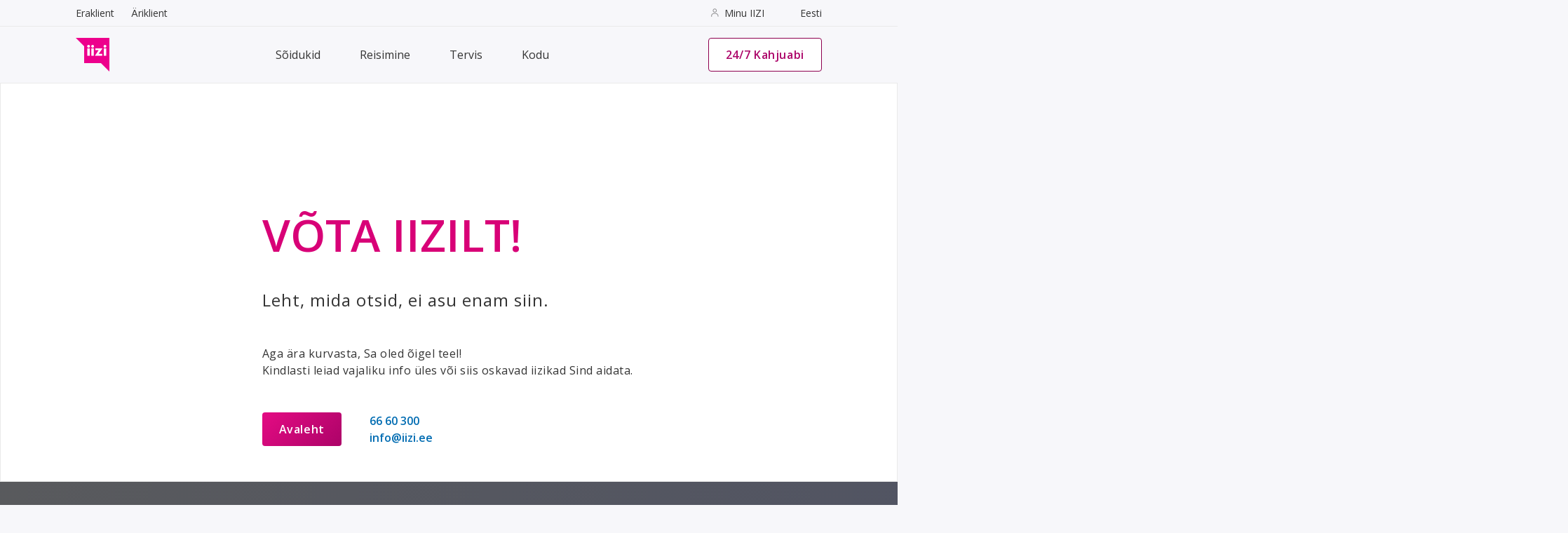

--- FILE ---
content_type: text/css; charset=utf-8
request_url: https://iizi.ee/styles-PHHJ4HQ7.css
body_size: 22223
content:
@charset "UTF-8";:root{--md-ref-primary-primary0: #000000;--md-ref-primary-primary10: #3e001f;--md-ref-primary-primary20: #640036;--md-ref-primary-primary30: #8d004f;--md-ref-primary-primary40: #ac0368;--md-ref-primary-primary50: #d80177;--md-ref-primary-primary60: #ff479c;--md-ref-primary-primary70: #ff83b3;--md-ref-primary-primary80: #ffb0cb;--md-ref-primary-primary90: #ffd9e3;--md-ref-primary-primary100: #ffffff;--md-ref-primary-primary4: #000e24;--md-ref-primary-primary5: #001129;--md-ref-primary-primary6: #00132d;--md-ref-primary-primary12: #001f43;--md-ref-primary-primary17: #002a56;--md-ref-primary-primary22: #003469;--md-ref-primary-primary24: #003971;--md-ref-primary-primary25: #3f0029;--md-ref-primary-primary35: #70004a;--md-ref-primary-primary87: #c8dbff;--md-ref-primary-primary92: #dee8ff;--md-ref-primary-primary94: #e7eeff;--md-ref-primary-primary96: #f0f3ff;--md-ref-primary-primary95: #ffecf0;--md-ref-primary-primary98: #fff8f8;--md-ref-primary-primary99: #fff8fa;--md-ref-secondary-secondary0: #000000;--md-ref-secondary-secondary10: #001d35;--md-ref-secondary-secondary20: #003257;--md-ref-secondary-secondary30: #00497b;--md-ref-secondary-secondary40: #005d99;--md-ref-secondary-secondary50: #196fb5;--md-ref-secondary-secondary60: #4895de;--md-ref-secondary-secondary70: #66b0fa;--md-ref-secondary-secondary80: #9dcaff;--md-ref-secondary-secondary90: #d1e4ff;--md-ref-secondary-secondary100: #ffffff;--md-ref-secondary-secondary4: #050e1d;--md-ref-secondary-secondary5: #071120;--md-ref-secondary-secondary6: #091423;--md-ref-secondary-secondary12: #162030;--md-ref-secondary-secondary17: #212a3a;--md-ref-secondary-secondary22: #2b3546;--md-ref-secondary-secondary24: #303a4a;--md-ref-secondary-secondary25: #142129;--md-ref-secondary-secondary35: #142129;--md-ref-secondary-secondary87: #d1daf0;--md-ref-secondary-secondary92: #dfe8fe;--md-ref-secondary-secondary94: #e7eeff;--md-ref-secondary-secondary96: #f0f3ff;--md-ref-secondary-secondary95: #e9f1ff;--md-ref-secondary-secondary98: #f8f9ff;--md-ref-secondary-secondary99: #eff4ff;--md-ref-tertiary-tertiary0: #000000;--md-ref-tertiary-tertiary10: #2f1500;--md-ref-tertiary-tertiary20: #4d2600;--md-ref-tertiary-tertiary30: #6e3900;--md-ref-tertiary-tertiary40: #904d00;--md-ref-tertiary-tertiary50: #b06418;--md-ref-tertiary-tertiary60: #cf7d31;--md-ref-tertiary-tertiary70: #ef9648;--md-ref-tertiary-tertiary80: #ffb77d;--md-ref-tertiary-tertiary90: #ffdcc3;--md-ref-tertiary-tertiary100: #ffffff;--md-ref-tertiary-tertiary4: #190621;--md-ref-tertiary-tertiary5: #1c0824;--md-ref-tertiary-tertiary6: #1f0b26;--md-ref-tertiary-tertiary12: #2c1733;--md-ref-tertiary-tertiary17: #37223e;--md-ref-tertiary-tertiary22: #432d4a;--md-ref-tertiary-tertiary24: #47314e;--md-ref-tertiary-tertiary25: #4a3351;--md-ref-tertiary-tertiary35: #624a69;--md-ref-tertiary-tertiary87: #efd0f5;--md-ref-tertiary-tertiary92: #fbdfff;--md-ref-tertiary-tertiary94: #fde7ff;--md-ref-tertiary-tertiary95: #ffede3;--md-ref-tertiary-tertiary96: #ffeffe;--md-ref-tertiary-tertiary98: #fff8f5;--md-ref-tertiary-tertiary99: #fffbff;--md-ref-neutral-neutral0: #000000;--md-ref-neutral-neutral10: #202020;--md-ref-neutral-neutral20: #343434;--md-ref-neutral-neutral30: #515151;--md-ref-neutral-neutral40: #696969;--md-ref-neutral-neutral50: #818181;--md-ref-neutral-neutral60: #9e9e9e;--md-ref-neutral-neutral70: #c4c4c4;--md-ref-neutral-neutral80: #d5d5d5;--md-ref-neutral-neutral90: #f2f2f2;--md-ref-neutral-neutral100: #ffffff;--md-ref-neutral-neutral5: #141414;--md-ref-neutral-neutral4: #0f0f0f;--md-ref-neutral-neutral6: #121316;--md-ref-neutral-neutral12: #1e2023;--md-ref-neutral-neutral15: #262626;--md-ref-neutral-neutral17: #292a2d;--md-ref-neutral-neutral22: #343538;--md-ref-neutral-neutral24: #38393c;--md-ref-neutral-neutral35: #444648;--md-ref-neutral-neutral71: #999999;--md-ref-neutral-neutral87: #dad9dd;--md-ref-neutral-neutral92: #e9e7eb;--md-ref-neutral-neutral94: #eaeaea;--md-ref-neutral-neutral95: #f7f7fa;--md-ref-neutral-neutral96: #fbfbfc;--md-ref-neutral-neutral98: #faf9fd;--md-ref-neutral-neutral99: #f7f7fa;--md-ref-neutral-variant-neutral-variant0: #000000;--md-ref-neutral-variant-neutral-variant10: #161d21;--md-ref-neutral-variant-neutral-variant20: #243038;--md-ref-neutral-variant-neutral-variant30: #3f4a52;--md-ref-neutral-variant-neutral-variant40: #5b6369;--md-ref-neutral-variant-neutral-variant50: #727c82;--md-ref-neutral-variant-neutral-variant60: #8d979e;--md-ref-neutral-variant-neutral-variant70: #a3b0b8;--md-ref-neutral-variant-neutral-variant80: #c3cfd6;--md-ref-neutral-variant-neutral-variant90: #dceaf2;--md-ref-neutral-variant-neutral-variant100: #ffffff;--md-ref-neutral-variant-neutral-variant4: #0b0e15;--md-ref-neutral-variant-neutral-variant5: #0d1117;--md-ref-neutral-variant-neutral-variant6: #10131a;--md-ref-neutral-variant-neutral-variant12: #1c2026;--md-ref-neutral-variant-neutral-variant17: #272a31;--md-ref-neutral-variant-neutral-variant22: #31353c;--md-ref-neutral-variant-neutral-variant24: #363941;--md-ref-neutral-variant-neutral-variant25: #141414;--md-ref-neutral-variant-neutral-variant35: #202020;--md-ref-neutral-variant-neutral-variant87: #d7dae3;--md-ref-neutral-variant-neutral-variant92: #e6e8f1;--md-ref-neutral-variant-neutral-variant94: #eaeaea;--md-ref-neutral-variant-neutral-variant95: #edf8ff;--md-ref-neutral-variant-neutral-variant96: #eaeaea;--md-ref-neutral-variant-neutral-variant98: #f7fcff;--md-ref-neutral-variant-neutral-variant99: #f7f7fa;--md-ref-error-error0: #000000;--md-ref-error-error10: #240000;--md-ref-error-error20: #690005;--md-ref-error-error30: #93000a;--md-ref-error-error40: #ba1a1a;--md-ref-error-error50: #c20022;--md-ref-error-error60: #ff5449;--md-ref-error-error70: #ff897d;--md-ref-error-error80: #fde8eb;--md-ref-error-error90: #ffdad6;--md-ref-error-error100: #ffffff;--md-ref-error-error4: #280001;--md-ref-error-error5: #2d0001;--md-ref-error-error6: #310001;--md-ref-error-error12: #490002;--md-ref-error-error17: #5c0004;--md-ref-error-error22: #710005;--md-ref-error-error24: #790006;--md-ref-error-error25: #7e0007;--md-ref-error-error35: #a80710;--md-ref-error-error87: #ffcfc9;--md-ref-error-error92: #ffe2de;--md-ref-error-error94: #ffe9e6;--md-ref-error-error95: #ffedea;--md-ref-error-error96: #fff0ee;--md-ref-error-error98: #fff8f7;--md-ref-error-error99: #fffbff;--md-ref-success-success0: #000000;--md-ref-success-success10: #004122;--md-ref-success-success20: #006936;--md-ref-success-success30: #00934c;--md-ref-success-success40: #63b75e;--md-ref-success-success50: #30de8a;--md-ref-success-success60: #49ffa7;--md-ref-success-success70: #7dffc0;--md-ref-success-success80: #abffd6;--md-ref-success-success90: #d6ffeb;--md-ref-success-success100: #ffffff;--md-ref-success-success95: #eafff5;--md-ref-success-success98: #f7fffb;--md-ref-warning-warning0: #000000;--md-ref-warning-warning10: #231a00;--md-ref-warning-warning20: #3d2e00;--md-ref-warning-warning30: #574200;--md-ref-warning-warning40: #725700;--md-ref-warning-warning50: #8c6d00;--md-ref-warning-warning60: #a58924;--md-ref-warning-warning70: #c5a542;--md-ref-warning-warning80: #e6c060;--md-ref-warning-warning90: #f1d791;--md-ref-warning-warning95: #f8e9b7;--md-ref-warning-warning98: #fdf7e6;--md-ref-warning-warning99: #fefbf2;--md-ref-warning-warning100: #ffffff;--brand-business: #f939aa;--primary-business: #42aaed;--secondary-business: #033c6b;--secondary200-business: #052f50;--secondary-zebra: color-mix(in srgb, #f7f7fa 93%, #000);--gradient-brand: linear-gradient(135deg, var(--primary300-v2) 0%, var(--md-ref-primary-primary40) 100%);--gradient-dark-primary: linear-gradient(172deg, var(--primary500-v2) 6%, var(--black) 283%);--gradient-secondary: linear-gradient(30deg, var(--md-ref-neutral-neutral100) 0%, var(--secondary200) 50%);--gradient-brand-05: linear-gradient(30deg, rgba(219, 5, 132, .05) -53%, rgba(255, 58, 172, .05) 170%);--gradient-brand-hover: linear-gradient(135deg, var(--brand400), transparent) var(--brand400);--gradient-brand-active: linear-gradient(135deg, var(--brand500), transparent) var(--brand500);--gradient-surface: linear-gradient(305deg, #f0f0f2 70%, var(--secondary200));--gradient-contrast: linear-gradient(309deg, #3f3f3f 8%, #686262 130%);--gradient-surface-business: linear-gradient(274deg, #ececf1 1%, rgba(240, 240, 242, 0) 123%);--gradient-contrast-business: linear-gradient(105deg, #004b88 -25%, #05345a 102%);--gradient-neutral: linear-gradient(160deg, #f0f4fe 0%, #cfd2d7 110%);--gradient-error: linear-gradient(0deg, color-mix(in srgb, var(--md-ref-error-error35) 5%, transparent), color-mix(in srgb, var(--md-ref-error-error35) 5%, transparent)), var(--md-ref-neutral-neutral100);--gradient-img-top-overlay: linear-gradient(0deg, rgba(248, 248, 250, 0) .3%, rgba(248, 248, 250, .95) 41%, var(--md-ref-neutral-neutral95) 100%);--gradient-footer: linear-gradient(300deg, #3f3f3f 8%, #686262 130%);--gradient-footer-reverse: linear-gradient(280deg, #515463 -8%, #5a5b5c 117%);--gradient-footer-business: linear-gradient(105deg, #004b88 -25%, #05345a 100%);--gradient-footer-reverse-business: linear-gradient(105deg, #05345a -25%, #004b88 100%);--gradient-header-business: linear-gradient(194deg, var(--secondary200-business) 10%, #05345a 90%);--elevation-01: 0 4px 12px color-mix(in srgb, var(--md-ref-neutral-neutral20) 5%, transparent);--elevation-02: 0 41px 33px rgba(#6a7285, 0), 0 22px 17px rgba(#6a7285, 0), 0 12px 10px rgba(#6a7285, 0), 0 6px 5px rgba(#6a7285, 0);--elevation-brand-01: 2px 10px 30px color-mix(in srgb, var(--brand) 20%, transparent)}:root{--primary: #006cb2;--primary200: #0091ef;--primary300: #e4f5ff;--secondary: #f9f9f9;--secondary200: #f7f7fa;--secondary300: #eaeaea;--secondary400: #c4c4c4;--secondary500: #999;--primary100-v2: #fff8fa;--primary200-v2: #fccde5;--primary300-v2: #e40b83;--primary400-v2: #af006b;--primary500-v2: #70004a;--secondary100-v2: #eff4ff;--secondary200-v2: #abcde9;--secondary300-v2: var(--primary);--secondary400-v2: #004b78;--secondary500-v2: #003551;--secondary600-v2: #1b2d37;--neutral100: var(--secondary200);--neutral200: var(--secondary300);--neutral300: var(--secondary400);--neutral400: #818181;--neutral500: #444648;--neutral600: #262626;--neutral700: #202020;--brand: var(--md-ref-primary-primary50);--brand100: var(--md-ref-primary-primary99);--brand200: var(--primary200-v2);--brand300: var(--md-ref-primary-primary50);--brand400: var(--primary400-v2);--brand500: var(--md-ref-primary-primary35);--brand-gradient100: #ff34ac;--brand-gradient200: #cf087e;--brand-primary100: var(--primary-100-v2);--brand-primary200: var(--primary200-v2);--brand-primary300: var(--primary300-v2);--brand-primary400: var(--primary400-v2);--brand-primary500: var(--primary500-v2);--brand-secondary100: var(--secondary100-v2);--brand-secondary200: var(--secondary200-v2);--brand-secondary300: var(--secondary300-v2);--brand-secondary400: var(--secondary400-v2);--brand-secondary500: var(--secondary500-v2);--brand-secondary600: var(--secondary600-v2);--brand-neutral100: var(--neutral100);--brand-neutral200: var(--neutral200);--brand-neutral300: var(--neutral300);--brand-neutral400: var(--neutral400);--brand-neutral500: var(--neutral500);--brand-secondary100-50: rgba(#eff4ff, .5);--amserv: #f02;--roheauto: #78faae;--avis: #d4002a;--brand-primary20: var(--md-ref-primary-primary20);--brand-primary30: var(--md-ref-primary-primary30);--brand-primary40: var(--md-ref-primary-primary40);--brand-primary50: var(--md-ref-primary-primary50);--brand-primary60: var(--md-ref-primary-primary60);--brand-primary80: var(--md-ref-primary-primary80);--brand-primary90: var(--md-ref-primary-primary90);--brand-primary95: var(--md-ref-primary-primary95);--brand-primary98: var(--md-ref-primary-primary98);--field-border-radius: 4px;--choice-card-border-radius: 2px}body.partner{--brand: var(--black);--brand100: var(--white);--brand200: var(--black);--brand300: var(--black);--brand400: var(--black);--brand500: var(--black);--brand-gradient100: var(--black);--brand-gradient200: var(--black);--brand-primary100: #eff4ff;--brand-primary200: #cbddee;--brand-primary300: #7ba6ce;--brand-primary400: #4a6e95;--brand-primary500: #2d4a61;--brand-secondary100: #eaeaea;--brand-secondary200: #cfcfcf;--brand-secondary300: #b0b0b0;--brand-secondary400: #2c2c2c;--brand-secondary500: #444648;--brand-secondary600: #1b2d37;--brand-neutral100: #f7f7fa;--brand-neutral200: #eaeaea;--brand-neutral300: #c4c4c4;--brand-neutral400: #818181;--brand-neutral500: #444648;--brand-secondary100-50: rgba(#eaeaea, .5);--button-label-text-color: var(--white);--md-sys-color-primary: var(--black);--link-iizi-logo: none;--md-ref-primary-primary40: var(--brand);--md-ref-primary-primary50: var(--brand);--md-ref-primary-primary60: var(--brand);--md-ref-primary-primary80: var(--brand);--md-ref-primary-primary90: color-mix(in srgb, var(--brand), white 80%);--md-ref-secondary-secondary60: var(--black);--brand-primary20: var(--black);--brand-primary30: var(--black);--brand-primary40: var(--black);--brand-primary50: var(--black);--brand-primary60: var(--black);--brand-primary80: var(--brand-neutral100);--brand-primary90: var(--brand-neutral100);--brand-primary95: var(--brand-neutral100);--brand-primary98: var(--white);--gradient-brand: linear-gradient(135deg, var(--black) 0%, var(--black) 100%);--field-border-radius: 4px;--choice-card-border-radius: 2px}body.amserv{--brand: var(--amserv);--brand100: var(--white);--brand200: var(--amserv);--brand300: var(--amserv);--brand400: var(--amserv);--brand500: var(--amserv);--brand-gradient100: var(--amserv);--brand-gradient200: var(--amserv);--border-radius: 28px;--button-border-radius: 28px;--brand-primary20: var(--amserv);--brand-primary30: var(--amserv);--brand-primary40: var(--amserv);--brand-primary50: var(--amserv);--brand-primary60: var(--amserv);--brand-primary80: var(--brand-neutral100);--brand-primary90: var(--brand-neutral100);--brand-primary95: var(--brand-neutral100);--brand-primary98: var(--white);--gradient-brand: linear-gradient(135deg, #ff0022 0%, #ff2643 100%);--field-border-radius: 4px;--choice-card-border-radius: 2px;--md-ref-primary-primary30: var(--brand);--md-ref-primary-primary40: var(--brand);--md-ref-primary-primary50: var(--brand);--md-ref-primary-primary60: var(--brand);--md-ref-primary-primary80: var(--brand);--md-sys-color-primary: var(--brand)}body.roheauto{--brand: var(--roheauto);--brand100: var(--white);--brand200: var(--roheauto);--brand300: var(--roheauto);--brand400: var(--roheauto);--brand500: var(--roheauto);--brand-gradient100: var(--roheauto);--brand-gradient200: var(--roheauto);--border-radius: 28px;--button-border-radius: 28px;--button-label-text-color: var(--black);--brand-primary20: #6ce19c;--brand-primary30: #78faae;--brand-primary40: #72eea5;--brand-primary50: var(--roheauto);--brand-primary60: var(--roheauto);--brand-primary80: #c6ffe3;--brand-primary90: #e8fff3;--brand-primary95: #f3fff8;--brand-primary98: #f9fffb;--gradient-brand: linear-gradient(135deg, var(--brand-primary60) 0%, var(--brand-primary50) 100%);--field-border-radius: 4px;--choice-card-border-radius: 2px;--md-ref-primary-primary30: var(--brand);--md-ref-primary-primary40: var(--black);--md-ref-primary-primary50: var(--brand);--md-ref-primary-primary60: var(--brand);--md-ref-primary-primary80: var(--brand);--md-sys-color-primary: var(--brand)}body.avis{--brand: var(--avis);--brand100: var(--white);--brand200: var(--avis);--brand300: var(--avis);--brand400: var(--avis);--brand500: var(--avis);--brand-gradient100: var(--avis);--brand-gradient200: var(--avis);--border-radius: 28px;--button-border-radius: 28px;--brand-primary20: color-mix(in srgb, var(--avis) 90%, black);--brand-primary30: color-mix(in srgb, var(--avis) 100%, black);--brand-primary20: #be0025;--brand-primary30: #d4002a;--brand-primary40: #c90027;--brand-primary50: var(--avis);--brand-primary60: #d8193f;--brand-primary80: #f7d1d8;--brand-primary90: #fae5e9;--brand-primary95: #fceff2;--brand-primary98: #fdf7f8;--gradient-brand: linear-gradient(135deg, var(--brand-primary60) 0%, var(--brand-primary50) 100%);--field-border-radius: 4px;--choice-card-border-radius: 2px;--md-ref-primary-primary30: var(--brand);--md-ref-primary-primary40: var(--brand);--md-ref-primary-primary50: var(--brand);--md-ref-primary-primary60: var(--brand);--md-ref-primary-primary80: var(--brand);--md-sys-color-primary: var(--brand)}body.audi{--border-radius: 0;--button-border-radius: 0;--field-border-radius: 0;--choice-card-border-radius: 0;--md-ref-primary-primary30: var(--brand);--md-ref-primary-primary40: var(--brand);--md-ref-primary-primary50: var(--brand);--md-ref-primary-primary60: var(--brand);--md-ref-primary-primary80: var(--brand);--md-sys-color-primary: var(--brand)}body.skoda-calc{--brand: var(--roheauto);--brand100: var(--white);--brand200: var(--roheauto);--brand300: var(--roheauto);--brand400: #a8ffcc;--brand500: var(--roheauto);--brand-gradient100: var(--roheauto);--brand-gradient200: var(--roheauto);--border-radius: 28px;--button-border-radius: 28px;--button-label-text-color: var(--black);--md-sys-color-primary: var(--roheauto);--link-iizi-logo: none;--brand-primary20: #1d7f4d;--brand-primary30: #249c5e;--brand-primary40: #35b06e;--brand-primary50: #54c480;--brand-primary60: #78faae;--brand-primary80: #c6ffe3;--brand-primary90: #e8fff3;--brand-primary95: #f3fff8;--brand-primary98: #f9fffb;--gradient-brand: linear-gradient(135deg, var(--brand-primary60) 0%, var(--brand-primary50) 100%);--field-border-radius: 4px;--choice-card-border-radius: 2px;--md-ref-primary-primary30: var(--brand);--md-ref-primary-primary40: var(--brand);--md-ref-primary-primary50: var(--brand);--md-ref-primary-primary60: var(--brand);--md-ref-primary-primary80: var(--brand);--md-sys-color-primary: var(--brand)}:root{--md-sys-typescale-display-large-font: var(--md-ref-typeface-brand);--md-sys-typescale-display-large-line-height: 4rem;--md-sys-typescale-display-large-size: 3.5625rem;--md-sys-typescale-display-large-tracking: .015625rem;--md-sys-typescale-display-large-weight: var(--md-ref-typeface-weight-regular);--md-sys-typescale-display-large: var(--md-sys-typescale-display-large-weight) var(--md-sys-typescale-display-large-size) / var(--md-sys-typescale-display-large-line-height) var(--md-sys-typescale-display-large-font);--md-sys-typescale-display-medium-font: var(--md-ref-typeface-brand);--md-sys-typescale-display-medium-line-height: 3.25rem;--md-sys-typescale-display-medium-size: 2.8125rem;--md-sys-typescale-display-medium-tracking: 0;--md-sys-typescale-display-medium-weight: var(--md-ref-typeface-weight-regular);--md-sys-typescale-display-medium: var(--md-sys-typescale-display-medium-weight) var(--md-sys-typescale-display-medium-size) / var(--md-sys-typescale-display-medium-line-height) var(--md-sys-typescale-display-medium-font);--md-sys-typescale-display-small-font: var(--md-ref-typeface-brand);--md-sys-typescale-display-small-line-height: 2.75rem;--md-sys-typescale-display-small-size: 2.25rem;--md-sys-typescale-display-small-tracking: 0;--md-sys-typescale-display-small-weight: var(--md-ref-typeface-weight-regular);--md-sys-typescale-display-small: var(--md-sys-typescale-display-small-weight) var(--md-sys-typescale-display-small-size) / var(--md-sys-typescale-display-small-line-height) var(--md-sys-typescale-display-small-font);--md-sys-typescale-headline-large-font: var(--md-ref-typeface-brand);--md-sys-typescale-headline-large-line-height: 2.5rem;--md-sys-typescale-headline-large-size: 2rem;--md-sys-typescale-headline-large-tracking: 0;--md-sys-typescale-headline-large-weight: var(--md-ref-typeface-weight-regular);--md-sys-typescale-headline-large: var(--md-sys-typescale-headline-large-weight) var(--md-sys-typescale-headline-large-size) / var(--md-sys-typescale-headline-large-line-height) var(--md-sys-typescale-headline-large-font);--md-sys-typescale-headline-medium-font: var(--md-ref-typeface-brand);--md-sys-typescale-headline-medium-line-height: 2.25rem;--md-sys-typescale-headline-medium-size: 1.75rem;--md-sys-typescale-headline-medium-tracking: 0;--md-sys-typescale-headline-medium-weight: var(--md-ref-typeface-weight-regular);--md-sys-typescale-headline-medium: var(--md-sys-typescale-headline-medium-weight) var(--md-sys-typescale-headline-medium-size) / var(--md-sys-typescale-headline-medium-line-height) var(--md-sys-typescale-headline-medium-font);--md-sys-typescale-headline-small-font: var(--md-ref-typeface-brand);--md-sys-typescale-headline-small-line-height: 2rem;--md-sys-typescale-headline-small-size: 1.5rem;--md-sys-typescale-headline-small-tracking: 0;--md-sys-typescale-headline-small-weight: var(--md-ref-typeface-weight-regular);--md-sys-typescale-headline-small: var(--md-sys-typescale-headline-small-weight) var(--md-sys-typescale-headline-small-size) / var(--md-sys-typescale-headline-small-line-height) var(--md-sys-typescale-headline-small-font);--md-sys-typescale-title-large-font: var(--md-ref-typeface-brand);--md-sys-typescale-title-large-line-height: 1.75rem;--md-sys-typescale-title-large-size: 1.375rem;--md-sys-typescale-title-large-tracking: 0;--md-sys-typescale-title-large-weight: var(--md-ref-typeface-weight-regular);--md-sys-typescale-title-large: var(--md-sys-typescale-title-large-weight) var(--md-sys-typescale-title-large-size) / var(--md-sys-typescale-title-large-line-height) var(--md-sys-typescale-title-large-font);--md-sys-typescale-title-medium-font: var(--md-ref-typeface-brand);--md-sys-typescale-title-medium-line-height: 1.5rem;--md-sys-typescale-title-medium-size: 1rem;--md-sys-typescale-title-medium-tracking: .009375rem;--md-sys-typescale-title-medium-weight: var(--md-ref-typeface-weight-medium);--md-sys-typescale-title-medium: var(--md-sys-typescale-title-medium-weight) var(--md-sys-typescale-title-medium-size) / var(--md-sys-typescale-title-medium-line-height) var(--md-sys-typescale-title-medium-font);--md-sys-typescale-title-small-font: var(--md-ref-typeface-brand);--md-sys-typescale-title-small-line-height: 1.25rem;--md-sys-typescale-title-small-size: .875rem;--md-sys-typescale-title-small-tracking: .00625rem;--md-sys-typescale-title-small-weight: var(--md-ref-typeface-weight-medium);--md-sys-typescale-title-small: var(--md-sys-typescale-title-small-weight) var(--md-sys-typescale-title-small-size) / var(--md-sys-typescale-title-small-line-height) var(--md-sys-typescale-title-small-font);--md-sys-typescale-label-large-font: var(--md-ref-typeface-brand);--md-sys-typescale-label-large-line-height: 1.25rem;--md-sys-typescale-label-large-size: .875rem;--md-sys-typescale-label-large-tracking: .00625rem;--md-sys-typescale-label-large-weight: var(--md-ref-typeface-weight-medium);--md-sys-typescale-label-large: var(--md-sys-typescale-label-large-weight) var(--md-sys-typescale-label-large-size) / var(--md-sys-typescale-label-large-line-height) var(--md-sys-typescale-label-large-font);--md-sys-typescale-label-medium-font: var(--md-ref-typeface-brand);--md-sys-typescale-label-medium-line-height: 1rem;--md-sys-typescale-label-medium-size: .75rem;--md-sys-typescale-label-medium-tracking: .03125rem;--md-sys-typescale-label-medium-weight: var(--md-ref-typeface-weight-medium);--md-sys-typescale-label-medium: var(--md-sys-typescale-label-medium-weight) var(--md-sys-typescale-label-medium-size) / var(--md-sys-typescale-label-medium-line-height) var(--md-sys-typescale-label-medium-font);--md-sys-typescale-label-small-font: var(--md-ref-typeface-brand);--md-sys-typescale-label-small-line-height: 1rem;--md-sys-typescale-label-small-size: .6875rem;--md-sys-typescale-label-small-tracking: .03125rem;--md-sys-typescale-label-small-weight: var(--md-ref-typeface-weight-medium);--md-sys-typescale-label-small: var(--md-sys-typescale-label-small-weight) var(--md-sys-typescale-label-small-size) / var(--md-sys-typescale-label-small-line-height) var(--md-sys-typescale-label-small-font);--md-sys-typescale-body-large-font: var(--md-ref-typeface-brand);--md-sys-typescale-body-large-line-height: 1.5rem;--md-sys-typescale-body-large-size: 1rem;--md-sys-typescale-body-large-tracking: .03125rem;--md-sys-typescale-body-large-weight: var(--md-ref-typeface-weight-regular);--md-sys-typescale-body-large: var(--md-sys-typescale-body-large-weight) var(--md-sys-typescale-body-large-size) / var(--md-sys-typescale-body-large-line-height) var(--md-sys-typescale-body-large-font);--md-sys-typescale-body-medium-font: var(--md-ref-typeface-brand);--md-sys-typescale-body-medium-line-height: 1.25rem;--md-sys-typescale-body-medium-size: .875rem;--md-sys-typescale-body-medium-tracking: .015625rem;--md-sys-typescale-body-medium-weight: var(--md-ref-typeface-weight-regular);--md-sys-typescale-body-medium: var(--md-sys-typescale-body-medium-weight) var(--md-sys-typescale-body-medium-size) / var(--md-sys-typescale-body-medium-line-height) var(--md-sys-typescale-body-medium-font);--md-sys-typescale-body-small-font: var(--md-ref-typeface-brand);--md-sys-typescale-body-small-line-height: 1rem;--md-sys-typescale-body-small-size: .75rem;--md-sys-typescale-body-small-tracking: .025rem;--md-sys-typescale-body-small-weight: var(--md-ref-typeface-weight-regular);--md-sys-typescale-body-small: var(--md-sys-typescale-body-small-weight) var(--md-sys-typescale-body-small-size) / var(--md-sys-typescale-body-small-line-height) var(--md-sys-typescale-body-small-font);--body-text: 16px;--body-text-8: 8px;--body-text-10: 10px;--body-text-12: 12px;--body-text-13: 13px;--body-text-14: 14px;--body-text-18: 18px;--body-text-20: 20px;--body-text-22: 22px;--body-text-24: 24px;--body-text-26: 26px;--body-text-28: 28px;--body-text-30: 30px;--body-text-32: 32px;--body-text-33: 33px;--body-text-36: 36px;--body-text-38: 38px;--body-text-42: 42px;--body-text-48: 48px;--body-text-55: 55px;--body-text-56: 56px;--body-text-64: 64px;--body-text-80: 80px}:root{--md-sys-color-primary: var(--md-ref-primary-primary50);--md-sys-color-on-primary: var(--md-ref-primary-primary100);--md-sys-color-primary-container: var(--md-ref-primary-primary90);--md-sys-color-on-primary-container: var(--md-ref-primary-primary10);--md-sys-color-primary-fixed: var(--md-ref-primary-primary90);--md-sys-color-on-primary-fixed: var(--md-ref-primary-primary10);--md-sys-color-primary-fixed-dim: var(--md-ref-primary-primary80);--md-sys-color-on-primary-fixed-variant: var(--md-ref-primary-primary30);--md-sys-color-secondary: var(--md-ref-secondary-secondary50);--md-sys-color-on-secondary: var(--md-ref-secondary-secondary100);--md-sys-color-secondary-container: var(--md-ref-secondary-secondary90);--md-sys-color-on-secondary-container: var(--md-ref-secondary-secondary10);--md-sys-color-secondary-fixed: var(--md-ref-secondary-secondary10);--md-sys-color-on-secondary-fixed: var(--md-ref-secondary-secondary10);--md-sys-color-secondary-fixed-dim: var(--md-ref-secondary-secondary80);--md-sys-color-on-secondary-fixed-variant: var(--md-ref-secondary-secondary30);--md-sys-color-tertiary: var(--md-ref-tertiary-tertiary40);--md-sys-color-on-tertiary: var(--md-ref-tertiary-tertiary100);--md-sys-color-tertiary-container: var(--md-ref-tertiary-tertiary90);--md-sys-color-on-tertiary-container: var(--md-ref-tertiary-tertiary10);--md-sys-color-tertiary-fixed: var(--md-ref-tertiary-tertiary90);--md-sys-color-on-tertiary-fixed: var(--md-ref-tertiary-tertiary10);--md-sys-color-tertiary-fixed-dim: var(--md-ref-tertiary-tertiary80);--md-sys-color-on-tertiary-fixed-variant: var(--md-ref-tertiary-tertiary30);--md-sys-color-error: var(--md-ref-error-error40);--md-sys-color-on-error: var(--md-ref-error-error100);--md-sys-color-error-container: var(--md-ref-error-error80);--md-sys-color-on-error-container: var(--md-ref-error-error10);--md-sys-color-outline: var(--md-ref-neutral-variant-neutral-variant50);--md-sys-color-surface: var(--md-ref-neutral-neutral99);--md-sys-color-on-surface: var(--md-ref-neutral-neutral10);--md-sys-color-surface-variant: var(--md-ref-neutral-variant-neutral-variant90);--md-sys-color-on-surface-variant: var(--md-ref-neutral-variant-neutral-variant30);--md-sys-color-inverse-surface: var(--md-ref-neutral-neutral20);--md-sys-color-inverse-on-surface: var(--md-ref-neutral-neutral95);--md-sys-color-inverse-primary: var(--md-ref-primary-primary80);--md-sys-color-shadow: var(--md-ref-neutral-neutral0);--md-sys-color-surface-tint: var(--md-ref-primary-primary40);--md-sys-color-outline-variant: var(--md-ref-neutral-neutral50);--md-sys-color-scrim: var(--md-ref-neutral-neutral0);--md-sys-color-surface-container-highest: var(--md-ref-neutral-neutral90);--md-sys-color-surface-container-high: var(--md-ref-neutral-neutral92);--md-sys-color-surface-container: var(--md-ref-neutral-neutral94);--md-sys-color-surface-container-low: var(--md-ref-neutral-neutral96);--md-sys-color-surface-container-lowest: var(--md-ref-neutral-neutral100);--md-sys-color-surface-bright: var(--md-ref-neutral-neutral100);--md-sys-color-surface-dim: var(--md-ref-neutral-neutral87);--md-sys-color-background: var(--md-sys-color-surface);--md-sys-color-on-background: var(--md-sys-color-on-surface);--md-sys-color-body: var(--md-ref-neutral-neutral20);--button-label-text-color: var(--md-ref-primary-primary100);--button-border-radius: 4px;--border-radius: 0;--white: var(--md-ref-neutral-neutral100);--black: var(--md-ref-neutral-neutral0);--link-iizi-logo: url(/assets/small_logo.svg);--root-size: 10px;--rem: 10px;--baseline: 4px;--calc-grid-width: 1248px;--calc-content-width: 1159px;--calc-viewport-padding: 16px;--calc-viewport-padding-neg: -16px;--calc-viewport-padding-sm: 32px;--calc-viewport-padding-sm-neg: -32px;--transition: all .25s ease-out;--container-max-width: 1920px;--container-padding: 16px;--container-padding-neg: -16px;--container-padding-lg: 108px;--container-padding-lg-neg: -108px;--section-padding-default: 40px;--section-padding-default-lg: 88px;--section-padding-large: 56px;--section-padding-large-lg: 88px;--card-padding-default: 36px 16px 36px 12px;--card-padding-default-lg: 18px 16px 18px 12px;--page-content-width: 1920px;--text-content-width: 1024px;--header-height-lg: 118px;--header-height: 94px;--address-bar: 56px;--backdrop: color-mix(in srgb, var(--md-ref-neutral-neutral60) 60%, transparent);--transparent: color-mix(in srgb, var(--black) 0%, transparent);--icon-128: 128px;--icon-64: 64px;--icon-48: 48px;--icon-32: 32px;--icon-24: 24px;--icon-20: 20px;--icon-16: 16px;--icon-14: 14px;--icon-10: 10px}::-webkit-file-upload-button{appearance:auto;font:inherit}*,*:before,*:after{box-sizing:border-box}html,body{width:100%;min-height:100%;margin:0;padding:0;height:auto;overflow-x:hidden;-webkit-text-size-adjust:100%;text-size-adjust:100%}body{position:relative}a{text-decoration:none}app-root{display:block;min-height:100%}html,body,div,span,applet,object,iframe,h1,h2,h3,h4,h5,h6,p,blockquote,pre,a,abbr,acronym,address,big,cite,code,del,dfn,em,img,ins,kbd,q,s,samp,small,strike,strong,sub,sup,tt,var,b,u,i,center,dl,dt,dd,ol,ul,li,fieldset,form,label,legend,table,caption,tbody,tfoot,thead,tr,th,td,article,aside,canvas,details,embed,figure,figcaption,footer,header,hgroup,menu,nav,output,optgroup,ruby,section,summary,time,mark,audio,video{padding:0;border:0}h1,h2,h3,h4,h5,h6,p{margin:0}ol,ul{list-style:none}blockquote,q{quotes:none}blockquote:before,blockquote:after,q:before,q:after{content:""}table{border-collapse:collapse;border-spacing:0}main{display:block}hr{box-sizing:content-box;height:0;overflow:visible}abbr[title]{border-bottom:none;text-decoration:underline dotted}b,strong{font-weight:700}pre,code,kbd,samp{font-family:monospace;font-size:inherit}small{font-size:inherit}sub,sup{font-size:inherit;line-height:0;position:relative;vertical-align:baseline}sub{bottom:-.25em}sup{top:-.5em}img{border-style:none}button,input{overflow:visible}button,select{text-transform:none}button,[type=button],[type=reset],[type=submit]{appearance:button;cursor:pointer}button::-moz-focus-inner,[type=button]::-moz-focus-inner,[type=reset]::-moz-focus-inner,[type=submit]::-moz-focus-inner{border-style:none;padding:0}button:-moz-focusring,[type=button]:-moz-focusring,[type=reset]:-moz-focusring,[type=submit]:-moz-focusring{outline:1px dotted ButtonText}legend{box-sizing:border-box;display:table;max-width:100%;padding:0;white-space:normal}progress{vertical-align:baseline}textarea{overflow:auto}[type=number]::-webkit-inner-spin-button,[type=number]::-webkit-outer-spin-button{height:auto}[type=search]{appearance:textfield;outline-offset:-2px}[type=search]::-webkit-search-decoration{appearance:none}details{display:block}summary{display:list-item}template{display:none}.p-0{padding:0!important}.p-05{padding:.5em!important}.p-1{padding:1em!important}.p-2{padding:2em!important}.pr-1{padding-right:1em!important}.pl-1{padding-left:1em!important}.pt-0{padding-top:0!important}.pt-01{padding-top:.1em!important}.pt-025{padding-top:.25em!important}.pt-05{padding-top:.5em!important}.pt-075{padding-top:.75em!important}.pt-1{padding-top:1em!important}.pt-2{padding-top:2em!important}.pt-3{padding-top:3em!important}.pb-0{padding-bottom:0!important}.pb-01{padding-bottom:.1em!important}.pb-025{padding-bottom:.25em!important}.pb-05{padding-bottom:.5em!important}.pb-075{padding-bottom:.75em!important}.pb-1{padding-bottom:1em!important}.pb-2{padding-bottom:2em!important}.mt-0{margin-top:0!important}.mt-01{margin-top:.1em!important}.mt-025{margin-top:.25em!important}.mt-05{margin-top:.5em!important}.mt-075{margin-top:.75em!important}.mt-1{margin-top:1em!important}.mt-15{margin-top:1.5em!important}.mt-2{margin-top:2em!important}.mt-3{margin-top:3em!important}.mb-0{margin-bottom:0!important}.mb-01{margin-bottom:.1em!important}.mb-025{margin-bottom:.25em!important}.mb-05{margin-bottom:.5em!important}.mb-075{margin-bottom:.75em!important}.mb-1{margin-bottom:1em!important}.mb-2{margin-bottom:2em!important}.mb-3{margin-bottom:3em!important}.ml-auto{margin-left:auto!important}.mr-auto{margin-right:auto!important}.mr-05{margin-right:.5em!important}.mr-1{margin-right:1em!important}.mr-2{margin-right:2em!important}.h-100{height:100%!important}.w-auto{width:auto!important}.w-100{width:100%!important}.w-75{width:75%!important}.w-60{width:60%!important}.w-50{width:50%!important}.w-40{width:40%!important}.w-25{width:25%!important}.w-33{width:33%!important}.min-w-100{min-width:100%!important}.min-w-75{min-width:75%!important}.min-w-50{min-width:50%!important}.min-w-25{min-width:25%!important}.min-w-33{min-width:33%!important}.max-w-75{max-width:75%!important}.max-w-50{max-width:50%!important}.max-w-25{max-width:25%!important}.max-w-33{max-width:33%!important}.nowrap{white-space:nowrap!important}.text-left{text-align:left!important}.text-center{text-align:center!important}.text-right{text-align:right!important}.text-justify{text-align:justify!important}.text-top{vertical-align:top!important}.text-strong{font-weight:var(--md-ref-typeface-weight-bold)!important}.text-light{font-weight:var(--md-ref-typeface-weight-light)!important}.text-medium{font-weight:var(--md-ref-typeface-weight-medium)!important}.text-regular{font-weight:var(--md-ref-typeface-weight-regular)!important}.inline-block{display:inline-block}.content-right{justify-content:flex-end}.text-underline{text-decoration:underline}.text-uppercase{text-transform:uppercase}.text-pre-wrap{white-space:pre-wrap}.color-error{color:var(--md-ref-error-error50)!important}.color-brand{color:var(--md-ref-primary-primary50)!important}.color-brand400{color:var(--brand400)}.color-success{color:#63b75e!important}.color-disabled{color:var(--md-ref-neutral-neutral71)}.color-black{color:var(--black)!important}.color-white{color:var(--white)!important}.color-body-light{color:var(--md-ref-neutral-neutral71)}.color-primary300{color:var(--brand-primary300)}.color-secondary200{color:var(--brand-secondary200)}.color-secondary300{color:var(--brand-secondary300)}.color-secondary400{color:var(--md-ref-secondary-secondary60)}.color-neutral400{color:var(--brand-neutral400)}.ts-8{font-size:var(--body-text-8)}.ts-10{font-size:var(--body-text-10)}.ts-12{font-size:var(--body-text-12)}.ts-13{font-size:var(--body-text-13)}.ts-14{font-size:var(--body-text-14)}.ts-16{font-size:var(--body-text)}.ts-18{font-size:var(--body-text-18)}.ts-20{font-size:var(--body-text-20)}.ts-22{font-size:var(--body-text-22)}.ts-24{font-size:var(--body-text-24)}.ts-26{font-size:var(--body-text-26)}.ts-28{font-size:var(--body-text-28)}.ts-30{font-size:var(--body-text-30)}.ts-32{font-size:var(--body-text-32)}.ts-33{font-size:var(--body-text-33)}.ts-36{font-size:var(--body-text-36)}.ts-38{font-size:var(--body-text-38)}.ts-42{font-size:var(--body-text-42)}.ts-48{font-size:var(--body-text-48)}.ts-55{font-size:var(--body-text-55)}.ts-56{font-size:var(--body-text-56)}.ts-80{font-size:var(--body-text-80)}.tooltip-wrapper{padding-right:20px;position:relative;display:inline-block;vertical-align:top}.tooltip-wrapper .iizi-tooltip{width:1px;transform:translate(-2px)}.chip-group .chip-group__item{display:inline-block;margin:.5em .25em;vertical-align:top}.selection-buttons>iizi-checkbox{display:block}.error__actions{margin-top:3em;padding-bottom:2em;display:flex;justify-content:flex-start}.error__actions .actions__contact{display:inline-block;margin:0 1em}.error__actions .actions__contact .contact__item{display:block;font-size:var(--body-text);font-weight:var(--md-ref-typeface-weight-medium)}.error__actions .actions__contact .contact__item .iizi-icon{color:var(--black);width:var(--icon-16);margin-top:4px;margin-right:4px}.toast-container{z-index:9999999!important}.toast-container .toast-message{font-size:var(--body-text-14);line-height:1.4}.overview-table{width:100%;margin-top:4em;margin-bottom:4em}.overview-table th,.overview-table td{padding:.5em;border-bottom:1px solid var(--md-ref-neutral-neutral70)}.button-grid>*{margin-bottom:.5em;margin-right:.5em}.mat-mdc-autocomplete-panel{background-color:var(--white)!important;box-shadow:0 4px 12px color-mix(in srgb,var(--md-ref-neutral-neutral20) 5%,transparent)!important;border-radius:0!important;border:1px solid var(--md-sys-color-primary)}input:-webkit-autofill,input:-webkit-autofill:hover,input:-webkit-autofill:focus,textarea:-webkit-autofill,textarea:-webkit-autofill:hover,textarea:-webkit-autofill:focus,select:-webkit-autofill,select:-webkit-autofill:hover,select:-webkit-autofill:focus{-webkit-box-shadow:0 0 0 30px var(--white) inset;background-color:transparent}.main-layout{display:flex;flex-flow:column nowrap;width:100%;justify-content:flex-start;align-items:normal;background:var(--brand-neutral100);min-height:100vh}.main-layout.half-and-half-background{background-image:linear-gradient(to right,var(--md-ref-neutral-neutral100) 50%,var(--secondary200) 50%)}@media (max-width: 767px){.main-layout.half-and-half-background{background-image:none}}.main-layout>.layout__container{display:flex;flex-flow:column nowrap;width:100%;justify-content:flex-start;align-items:normal}.main-layout>.layout__container>.layout__header{flex:0 0 100%;position:relative}.main-layout>.layout__container>.layout__recommy{flex:0 0 100%;position:relative}.main-layout>.layout__container>.layout__body{flex:1 0 100%;display:flex;flex-flow:column nowrap;width:100%;justify-content:flex-start;align-items:normal;min-height:100%}.main-layout>.layout__container>.layout__body>*:last-child{display:flex;flex:1 0 100%;flex-flow:column nowrap;width:100%;justify-content:flex-start;align-items:normal;padding:0}.main-layout>.layout__footer{flex:0 0 100%;margin:auto 0 0}.calc-layout{display:flex;flex-flow:column nowrap;width:100%;justify-content:flex-start;align-items:normal;min-height:100%;flex:1 0 100%;line-height:1.5}.calc-layout>.layout__container{display:flex;flex-flow:column nowrap;width:100%;justify-content:flex-start;align-items:normal;flex:1 0 100%}.calc-layout>.layout__container .layout__body{flex:1 0 auto;display:flex;justify-content:flex-start;align-items:normal}.calc-layout .layout__tile{padding:0;padding-right:var(--calc-viewport-padding);padding-left:var(--calc-viewport-padding);flex:1 1 var(--calc-grid-width);max-width:var(--calc-grid-width);margin:0 auto}@media (max-width: 767px){.calc-layout .layout__tile{max-width:100%;padding:0 var(--calc-viewport-padding)}}.calc-layout .section-wide{margin:0;margin-right:var(--calc-viewport-padding-neg);margin-left:var(--calc-viewport-padding-neg);padding-left:var(--calc-viewport-padding);padding-right:var(--calc-viewport-padding)}@media (max-width: 767px){.calc-layout .section-wide{margin:0 var(--calc-viewport-padding-sm-neg);padding-left:var(--calc-viewport-padding-sm);padding-right:var(--calc-viewport-padding-sm)}}.calc-layout .grid{margin-left:auto;margin-right:auto;width:100%}.calc-layout .grid>.row{display:flex;flex-flow:row wrap;margin-left:auto;margin-right:auto;margin-bottom:1em}.calc-layout .grid>.row>.col{flex:1 0 0%;padding-right:8px;padding-left:8px;max-width:100%}@media (max-width: 767px){.calc-layout .grid>.row>.col:first-of-type{padding-left:0}}@media (max-width: 767px){.calc-layout .grid>.row>.col:last-of-type{padding-right:0}}@media (max-width: 767px){.calc-layout .grid>.row>.col-sm{flex:0 0 100%;padding-right:0;padding-left:0}}.calc-layout .grid>.row>.col-auto{flex:0 0 auto;width:auto}.calc-layout .grid>.row>.col-before{flex:0 0 auto;width:auto}.calc-layout .grid>.row>.col-sm-auto{flex:0 0 auto;width:auto}@media (max-width: 767px){.calc-layout .grid>.row>.col-sm-auto{flex:0 0 100%;padding-right:0;padding-left:0;width:100%}}.calc-layout .grid>.row:last-of-type{margin-bottom:0}.calc-layout .grid>.row-compact{margin-bottom:0}.calc-layout .grid>.row-cols-1>.col{flex:0 0 100%}@media (max-width: 767px){.calc-layout .grid>.row-cols-1>.col{padding-right:0;padding-left:0}}.calc-layout .grid>.row-cols-2>.col{flex:0 0 50%}@media (max-width: 767px){.calc-layout .grid>.row-cols-2>.col-sm{flex:0 0 100%}}.calc-layout .grid>.row-cols-4>.col{flex:0 0 25%}@media (max-width: 767px){.calc-layout .grid>.row-cols-4>.col{flex:0 0 100%}}@media (max-width: 767px){.calc-layout .grid>.row-cols-4>.col:first-of-type{padding-left:8px}}@media (max-width: 767px){.calc-layout .grid>.row-cols-4>.col:last-of-type{padding-right:8px}}@media (max-width: 767px){.calc-layout .grid>.row-cols-wrap>.col{flex:0 0 100%;padding-right:0;padding-left:0}}.calc-layout .grid>.justify-content-center{justify-content:center}.calc-layout .grid>.separator{border:none;border-top:1px solid var(--secondary400);margin:1em 8px 2em;max-width:25%;text-align:left}.calc-layout .grid>.separator.separator--full{max-width:100%}@media (max-width: 767px){.calc-layout .grid>.separator{max-width:100%;margin:1em 0 2em}}.calc-layout .content-layout{flex:0 0 auto;width:100%}.calc-layout .content-section{max-width:var(--calc-content-width);margin-left:auto;margin-right:auto;padding:4em;padding-right:var(--calc-viewport-padding);padding-left:var(--calc-viewport-padding);position:relative}@media (max-width: 767px){.calc-layout .content-section{max-width:100%;padding:4em var(--calc-viewport-padding-sm)}}.calc-layout .content-section .content-section__header{padding:0 0 1em}.calc-layout .content-section .content-section__footer{padding:2em 0 0}.page-layout{max-width:var(--page-content-width);margin:0 auto;width:100%}.page-layout>.page-layout__body--zebra>*:nth-child(2n)>.section:not(.content-blocks).section:not(.covid__form,.conditions){background:var(--gradient-surface)}.main-layout--business .calc-layout{padding-bottom:3em}.main-layout--business .page-layout>.page-layout__body--zebra>*:nth-child(2n)>.section:not(.content-blocks){background:var(--gradient-surface-business)}.main-layout--calc .page-layout>.page-layout__body--zebra>*:nth-child(2n)>.section:not(.content-blocks){background:transparent!important}:root{--md-ref-typeface-brand: "Open Sans", "Helvetica Neue", arial, helvetica, sans-serif;--md-ref-typeface-weight-light: 300;--md-ref-typeface-weight-regular: 400;--md-ref-typeface-weight-medium: 600;--md-ref-typeface-weight-bold: 700;--md-ref-typeface-weight-heavy: 800;--md-ref-typeface-icon: "Material Icons"}html,body{position:relative;line-height:1;background:var(--md-sys-color-surface)}html,body,button{color:var(--md-sys-color-body);font-family:var(--md-ref-typeface-brand);font-size:var(--body-text)}a,.link{color:var(--brand-secondary300)}.calc-layout{line-height:1.5}.calc-layout .h1{font-size:var(--body-text-32);line-height:1.25;margin:0;font-weight:var(--md-ref-typeface-weight-bold)}@media (max-width: 767px){.calc-layout .h1{font-size:var(--body-text-22)}}.calc-layout .h2{font-size:var(--body-text-22);line-height:1.25;margin:0;font-weight:var(--md-ref-typeface-weight-bold)}.calc-layout .h3{font-size:var(--body-text-20);line-height:1.25;margin:0;font-weight:var(--md-ref-typeface-weight-bold)}.calc-layout .h4{font-size:var(--body-text-18);line-height:1.25;margin:0}.calc-layout .h5{font-size:var(--body-text-12);line-height:1.25;margin:0}.calc-layout .h6{font-size:var(--body-text-10);line-height:1.25;margin:0}.calc-layout p{margin:0 0 1em}.calc-layout strong{font-weight:var(--md-ref-typeface-weight-bold)}.calc-layout .text-small,.calc-layout .text-sm{font-size:var(--body-text-14)}.calc-layout .text-tiny,.calc-layout .text-xs{font-size:var(--body-text-12)}.calc-layout .text-big,.calc-layout .text-lg{font-size:var(--body-text-20)}.calc-layout .icon-strong{text-shadow:1px 1px 0 currentcolor,0 1px 0 currentcolor}.calc-layout .subtitle{font-size:var(--body-text);line-height:1.5;margin:0;font-weight:var(--md-ref-typeface-weight-bold)}@media (max-width: 767px){.calc-layout .subtitle{font-size:var(--body-text)}}.calc-layout a,.calc-layout .link{color:var(--brand-secondary300)}.calc-layout .link{font-size:var(--body-text);line-height:24px;font-weight:var(--md-ref-typeface-weight-bold);text-decoration-line:underline!important}.calc-layout .link:hover,.calc-layout .link:focus{text-decoration-line:none!important}.calc-layout .link--strong{font-weight:var(--md-ref-typeface-weight-bold)}.calc-layout .caption-1{font-size:var(--body-text-14);line-height:20px;margin:0;font-weight:var(--md-ref-typeface-weight-bold)}@media (max-width: 767px){.calc-layout .caption-1{font-size:var(--body-text-14)}}.calc-layout .caption-2{font-size:var(--body-text-12);line-height:16px;margin:0;font-weight:var(--md-ref-typeface-weight-regular)}@media (max-width: 767px){.calc-layout .caption-2{font-size:var(--body-text-12)}}.content-layout .h2{font-size:var(--body-text-32);font-weight:var(--md-ref-typeface-weight-bold);position:relative;text-align:center}.content-layout .h2.underline{padding:0 0 2em;margin:0 0 2em}.content-layout .h2.underline:before{content:"";position:absolute;bottom:0;width:234px;height:0;left:calc((100% - 210px)/2);border-bottom:1px solid var(--secondary400)}.content-layout .h2.logo-center:after,.content-layout .h2.logo-left:after{content:"";position:absolute;bottom:-12px;left:calc((100% - 24px)/2);height:24px;width:24px;background:var(--white) url(/assets/small_logo.svg) no-repeat;background-size:100%;box-shadow:0 0 0 12px var(--white)}.content-layout .h2.logo-left:after{left:0}.main-layout{-webkit-font-smoothing:antialiased;-webkit-text-size-adjust:100%;text-size-adjust:100%;line-height:1.5}.page-layout p,.my-layout p{line-height:1.5;margin:0 0 1em}.page-layout h1,.page-layout .h1,.page-layout h2,.page-layout .h2,.page-layout h3,.page-layout .h3,.page-layout h4,.page-layout .h4,.page-layout h5,.page-layout .h5,.my-layout h1,.my-layout .h1,.my-layout h2,.my-layout .h2,.my-layout h3,.my-layout .h3,.my-layout h4,.my-layout .h4,.my-layout h5,.my-layout .h5{margin:0}.text .page-layout h1,.text .page-layout .h1,.text .page-layout h2,.text .page-layout .h2,.text .page-layout h3,.text .page-layout .h3,.text .page-layout h4,.text .page-layout .h4,.text .page-layout h5,.text .page-layout .h5,.text .my-layout h1,.text .my-layout .h1,.text .my-layout h2,.text .my-layout .h2,.text .my-layout h3,.text .my-layout .h3,.text .my-layout h4,.text .my-layout .h4,.text .my-layout h5,.text .my-layout .h5{margin-bottom:.5em}.page-layout h1.heading--logo,.page-layout .h1.heading--logo,.page-layout h2.heading--logo,.page-layout .h2.heading--logo,.page-layout h3.heading--logo,.page-layout .h3.heading--logo,.page-layout h4.heading--logo,.page-layout .h4.heading--logo,.page-layout h5.heading--logo,.page-layout .h5.heading--logo,.my-layout h1.heading--logo,.my-layout .h1.heading--logo,.my-layout h2.heading--logo,.my-layout .h2.heading--logo,.my-layout h3.heading--logo,.my-layout .h3.heading--logo,.my-layout h4.heading--logo,.my-layout .h4.heading--logo,.my-layout h5.heading--logo,.my-layout .h5.heading--logo{margin-bottom:60px}@media only screen and (min-width: 1200px){.page-layout h1.heading--logo,.page-layout .h1.heading--logo,.page-layout h2.heading--logo,.page-layout .h2.heading--logo,.page-layout h3.heading--logo,.page-layout .h3.heading--logo,.page-layout h4.heading--logo,.page-layout .h4.heading--logo,.page-layout h5.heading--logo,.page-layout .h5.heading--logo,.my-layout h1.heading--logo,.my-layout .h1.heading--logo,.my-layout h2.heading--logo,.my-layout .h2.heading--logo,.my-layout h3.heading--logo,.my-layout .h3.heading--logo,.my-layout h4.heading--logo,.my-layout .h4.heading--logo,.my-layout h5.heading--logo,.my-layout .h5.heading--logo{margin-bottom:48px}}.page-layout h1.heading--logo,.page-layout .h1.heading--logo,.page-layout h2.heading--logo,.page-layout .h2.heading--logo,.page-layout h3.heading--logo,.page-layout .h3.heading--logo,.page-layout h4.heading--logo,.page-layout .h4.heading--logo,.page-layout h5.heading--logo,.page-layout .h5.heading--logo,.my-layout h1.heading--logo,.my-layout .h1.heading--logo,.my-layout h2.heading--logo,.my-layout .h2.heading--logo,.my-layout h3.heading--logo,.my-layout .h3.heading--logo,.my-layout h4.heading--logo,.my-layout .h4.heading--logo,.my-layout h5.heading--logo,.my-layout .h5.heading--logo{position:relative}.page-layout h1.heading--logo:before,.page-layout h1.heading--logo:after,.page-layout .h1.heading--logo:before,.page-layout .h1.heading--logo:after,.page-layout h2.heading--logo:before,.page-layout h2.heading--logo:after,.page-layout .h2.heading--logo:before,.page-layout .h2.heading--logo:after,.page-layout h3.heading--logo:before,.page-layout h3.heading--logo:after,.page-layout .h3.heading--logo:before,.page-layout .h3.heading--logo:after,.page-layout h4.heading--logo:before,.page-layout h4.heading--logo:after,.page-layout .h4.heading--logo:before,.page-layout .h4.heading--logo:after,.page-layout h5.heading--logo:before,.page-layout h5.heading--logo:after,.page-layout .h5.heading--logo:before,.page-layout .h5.heading--logo:after,.my-layout h1.heading--logo:before,.my-layout h1.heading--logo:after,.my-layout .h1.heading--logo:before,.my-layout .h1.heading--logo:after,.my-layout h2.heading--logo:before,.my-layout h2.heading--logo:after,.my-layout .h2.heading--logo:before,.my-layout .h2.heading--logo:after,.my-layout h3.heading--logo:before,.my-layout h3.heading--logo:after,.my-layout .h3.heading--logo:before,.my-layout .h3.heading--logo:after,.my-layout h4.heading--logo:before,.my-layout h4.heading--logo:after,.my-layout .h4.heading--logo:before,.my-layout .h4.heading--logo:after,.my-layout h5.heading--logo:before,.my-layout h5.heading--logo:after,.my-layout .h5.heading--logo:before,.my-layout .h5.heading--logo:after{position:absolute;bottom:-24px;content:""}.page-layout h1.heading--logo:before,.page-layout .h1.heading--logo:before,.page-layout h2.heading--logo:before,.page-layout .h2.heading--logo:before,.page-layout h3.heading--logo:before,.page-layout .h3.heading--logo:before,.page-layout h4.heading--logo:before,.page-layout .h4.heading--logo:before,.page-layout h5.heading--logo:before,.page-layout .h5.heading--logo:before,.my-layout h1.heading--logo:before,.my-layout .h1.heading--logo:before,.my-layout h2.heading--logo:before,.my-layout .h2.heading--logo:before,.my-layout h3.heading--logo:before,.my-layout .h3.heading--logo:before,.my-layout h4.heading--logo:before,.my-layout .h4.heading--logo:before,.my-layout h5.heading--logo:before,.my-layout .h5.heading--logo:before{height:12px;width:12px;background:url(/assets/small_logo.svg) no-repeat;background-size:100%;transform:translate(-50%,50%)}.page-layout h1.heading--logo:after,.page-layout .h1.heading--logo:after,.page-layout h2.heading--logo:after,.page-layout .h2.heading--logo:after,.page-layout h3.heading--logo:after,.page-layout .h3.heading--logo:after,.page-layout h4.heading--logo:after,.page-layout .h4.heading--logo:after,.page-layout h5.heading--logo:after,.page-layout .h5.heading--logo:after,.my-layout h1.heading--logo:after,.my-layout .h1.heading--logo:after,.my-layout h2.heading--logo:after,.my-layout .h2.heading--logo:after,.my-layout h3.heading--logo:after,.my-layout .h3.heading--logo:after,.my-layout h4.heading--logo:after,.my-layout .h4.heading--logo:after,.my-layout h5.heading--logo:after,.my-layout .h5.heading--logo:after{width:184px;height:1px;background:linear-gradient(90deg,var(--secondary400) 38%,transparent 38%,transparent 62%,var(--secondary400) 62%)}.page-layout h1.heading--logo,.page-layout .h1.heading--logo,.page-layout h2.heading--logo,.page-layout .h2.heading--logo,.page-layout h3.heading--logo,.page-layout .h3.heading--logo,.page-layout h4.heading--logo,.page-layout .h4.heading--logo,.page-layout h5.heading--logo,.page-layout .h5.heading--logo,.my-layout h1.heading--logo,.my-layout .h1.heading--logo,.my-layout h2.heading--logo,.my-layout .h2.heading--logo,.my-layout h3.heading--logo,.my-layout .h3.heading--logo,.my-layout h4.heading--logo,.my-layout .h4.heading--logo,.my-layout h5.heading--logo,.my-layout .h5.heading--logo{text-align:center}.page-layout h1.heading--logo:before,.page-layout h1.heading--logo:after,.page-layout .h1.heading--logo:before,.page-layout .h1.heading--logo:after,.page-layout h2.heading--logo:before,.page-layout h2.heading--logo:after,.page-layout .h2.heading--logo:before,.page-layout .h2.heading--logo:after,.page-layout h3.heading--logo:before,.page-layout h3.heading--logo:after,.page-layout .h3.heading--logo:before,.page-layout .h3.heading--logo:after,.page-layout h4.heading--logo:before,.page-layout h4.heading--logo:after,.page-layout .h4.heading--logo:before,.page-layout .h4.heading--logo:after,.page-layout h5.heading--logo:before,.page-layout h5.heading--logo:after,.page-layout .h5.heading--logo:before,.page-layout .h5.heading--logo:after,.my-layout h1.heading--logo:before,.my-layout h1.heading--logo:after,.my-layout .h1.heading--logo:before,.my-layout .h1.heading--logo:after,.my-layout h2.heading--logo:before,.my-layout h2.heading--logo:after,.my-layout .h2.heading--logo:before,.my-layout .h2.heading--logo:after,.my-layout h3.heading--logo:before,.my-layout h3.heading--logo:after,.my-layout .h3.heading--logo:before,.my-layout .h3.heading--logo:after,.my-layout h4.heading--logo:before,.my-layout h4.heading--logo:after,.my-layout .h4.heading--logo:before,.my-layout .h4.heading--logo:after,.my-layout h5.heading--logo:before,.my-layout h5.heading--logo:after,.my-layout .h5.heading--logo:before,.my-layout .h5.heading--logo:after{left:50%}.page-layout h1.heading--logo:after,.page-layout .h1.heading--logo:after,.page-layout h2.heading--logo:after,.page-layout .h2.heading--logo:after,.page-layout h3.heading--logo:after,.page-layout .h3.heading--logo:after,.page-layout h4.heading--logo:after,.page-layout .h4.heading--logo:after,.page-layout h5.heading--logo:after,.page-layout .h5.heading--logo:after,.my-layout h1.heading--logo:after,.my-layout .h1.heading--logo:after,.my-layout h2.heading--logo:after,.my-layout .h2.heading--logo:after,.my-layout h3.heading--logo:after,.my-layout .h3.heading--logo:after,.my-layout h4.heading--logo:after,.my-layout .h4.heading--logo:after,.my-layout h5.heading--logo:after,.my-layout .h5.heading--logo:after{transform:translate(-50%)}.page-layout h1:not([class]),.page-layout .h1,.my-layout h1:not([class]),.my-layout .h1{font-size:var(--body-text-33);font-weight:var(--md-ref-typeface-weight-bold);line-height:1.3}@media only screen and (min-width: 1200px){.page-layout h1:not([class]),.page-layout .h1,.my-layout h1:not([class]),.my-layout .h1{font-size:var(--body-text-55);line-height:1.3}}.page-layout h2:not([class]),.page-layout .h2,.my-layout h2:not([class]),.my-layout .h2{font-size:var(--body-text-30);font-weight:var(--md-ref-typeface-weight-bold);line-height:1.2}@media only screen and (min-width: 1200px){.page-layout h2:not([class]),.page-layout .h2,.my-layout h2:not([class]),.my-layout .h2{font-size:var(--body-text-38);line-height:1.4}}.page-layout h3:not([class]),.page-layout .h3,.my-layout h3:not([class]),.my-layout .h3{font-size:var(--body-text-26);font-weight:var(--md-ref-typeface-weight-bold);line-height:1.4}@media only screen and (min-width: 1200px){.page-layout h3:not([class]),.page-layout .h3,.my-layout h3:not([class]),.my-layout .h3{font-size:var(--body-text-26);line-height:1.4}}.page-layout h4:not([class]),.page-layout .h4,.my-layout h4:not([class]),.my-layout .h4{font-size:var(--body-text-24);font-weight:var(--md-ref-typeface-weight-bold);line-height:1.4}@media only screen and (min-width: 1200px){.page-layout h4:not([class]),.page-layout .h4,.my-layout h4:not([class]),.my-layout .h4{font-size:var(--body-text-24);line-height:1.4}}.page-layout h5:not([class]),.page-layout .h5,.my-layout h5:not([class]),.my-layout .h5{font-size:var(--body-text-20);font-weight:var(--md-ref-typeface-weight-bold);line-height:1.4}@media only screen and (min-width: 1200px){.page-layout h5:not([class]),.page-layout .h5,.my-layout h5:not([class]),.my-layout .h5{font-size:var(--body-text-20);line-height:1.4}}.page-layout small,.page-layout .text-small,.page-layout .text-sm,.my-layout small,.my-layout .text-small,.my-layout .text-sm{font-size:var(--body-text-14);line-height:1.5}.page-layout .text-large,.page-layout .text-lg,.my-layout .text-large,.my-layout .text-lg{font-size:var(--body-text-20);line-height:1.6}.page-layout .text-tiny,.page-layout .text-xs,.my-layout .text-tiny,.my-layout .text-xs{font-size:var(--body-text-12);line-height:1.5}.page-layout i,.page-layout em,.page-layout .italic,.my-layout i,.my-layout em,.my-layout .italic{font-style:italic}.page-layout b,.page-layout strong,.page-layout .bold,.my-layout b,.my-layout strong,.my-layout .bold{font-weight:var(--md-ref-typeface-weight-bold)}.h1--calc{font-size:var(--body-text-56);line-height:72px;margin:0;font-weight:var(--md-ref-typeface-weight-regular)}@media (max-width: 767px){.h1--calc{font-size:var(--body-text-42);line-height:56px}}.h2--calc{font-size:var(--body-text-48);line-height:64px;margin:0;font-weight:var(--md-ref-typeface-weight-regular)}@media (max-width: 767px){.h2--calc{font-size:var(--body-text-36);line-height:48px}}.h3--calc{font-size:var(--body-text-32);line-height:40px;margin:0;font-weight:var(--md-ref-typeface-weight-bold)}@media (max-width: 767px){.h3--calc{font-size:var(--body-text-28);line-height:36px}}.h4--calc{font-size:var(--body-text-24);font-weight:var(--md-ref-typeface-weight-bold);line-height:32px;margin:0}@media (max-width: 767px){.h4--calc{font-size:var(--body-text-24)}}.h5--calc{font-size:var(--body-text-20);line-height:32px;margin:0;font-weight:var(--md-ref-typeface-weight-bold)}@media (max-width: 767px){.h5--calc{font-size:var(--body-text-20)}}.h6--calc{font-size:var(--body-text-18);line-height:24px;margin:0;font-weight:var(--md-ref-typeface-weight-regular)}@media (max-width: 767px){.h6--calc{font-size:var(--body-text-18)}}.body--calc{font-size:var(--body-text);line-height:1.5;margin:0;font-weight:var(--md-ref-typeface-weight-regular)}@media (max-width: 767px){.body--calc{font-size:var(--body-text)}}.body--calc-bold{font-size:var(--body-text);line-height:1.5;margin:0;font-weight:var(--md-ref-typeface-weight-bold)}@media (max-width: 767px){.body--calc-bold{font-size:var(--body-text)}}.body--calc-sm{font-size:var(--body-text-14);line-height:24px;margin:0;font-weight:var(--md-ref-typeface-weight-regular)}@media (max-width: 767px){.body--calc-sm{font-size:var(--body-text-14)}}.body--calc-sm-bold{font-size:var(--body-text-14);line-height:24px;margin:0;font-weight:var(--md-ref-typeface-weight-bold)}@media (max-width: 767px){.body--calc-sm-bold{font-size:var(--body-text-14)}}:root{--mat-app-background-color: var(--md-sys-color-background);--mat-app-text-color: var(--md-sys-color-on-background);--mat-app-elevation-shadow-level-0: 0px 0px 0px 0px rgba(0, 0, 0, .2), 0px 0px 0px 0px rgba(0, 0, 0, .14), 0px 0px 0px 0px rgba(0, 0, 0, .12);--mat-app-elevation-shadow-level-1: 0px 2px 1px -1px rgba(0, 0, 0, .2), 0px 1px 1px 0px rgba(0, 0, 0, .14), 0px 1px 3px 0px rgba(0, 0, 0, .12);--mat-app-elevation-shadow-level-2: 0px 3px 1px -2px rgba(0, 0, 0, .2), 0px 2px 2px 0px rgba(0, 0, 0, .14), 0px 1px 5px 0px rgba(0, 0, 0, .12);--mat-app-elevation-shadow-level-3: 0px 3px 3px -2px rgba(0, 0, 0, .2), 0px 3px 4px 0px rgba(0, 0, 0, .14), 0px 1px 8px 0px rgba(0, 0, 0, .12);--mat-app-elevation-shadow-level-4: 0px 2px 4px -1px rgba(0, 0, 0, .2), 0px 4px 5px 0px rgba(0, 0, 0, .14), 0px 1px 10px 0px rgba(0, 0, 0, .12);--mat-app-elevation-shadow-level-5: 0px 3px 5px -1px rgba(0, 0, 0, .2), 0px 5px 8px 0px rgba(0, 0, 0, .14), 0px 1px 14px 0px rgba(0, 0, 0, .12);--mat-app-elevation-shadow-level-6: 0px 3px 5px -1px rgba(0, 0, 0, .2), 0px 6px 10px 0px rgba(0, 0, 0, .14), 0px 1px 18px 0px rgba(0, 0, 0, .12);--mat-app-elevation-shadow-level-7: 0px 4px 5px -2px rgba(0, 0, 0, .2), 0px 7px 10px 1px rgba(0, 0, 0, .14), 0px 2px 16px 1px rgba(0, 0, 0, .12);--mat-app-elevation-shadow-level-8: 0px 5px 5px -3px rgba(0, 0, 0, .2), 0px 8px 10px 1px rgba(0, 0, 0, .14), 0px 3px 14px 2px rgba(0, 0, 0, .12);--mat-app-elevation-shadow-level-9: 0px 5px 6px -3px rgba(0, 0, 0, .2), 0px 9px 12px 1px rgba(0, 0, 0, .14), 0px 3px 16px 2px rgba(0, 0, 0, .12);--mat-app-elevation-shadow-level-10: 0px 6px 6px -3px rgba(0, 0, 0, .2), 0px 10px 14px 1px rgba(0, 0, 0, .14), 0px 4px 18px 3px rgba(0, 0, 0, .12);--mat-app-elevation-shadow-level-11: 0px 6px 7px -4px rgba(0, 0, 0, .2), 0px 11px 15px 1px rgba(0, 0, 0, .14), 0px 4px 20px 3px rgba(0, 0, 0, .12);--mat-app-elevation-shadow-level-12: 0px 7px 8px -4px rgba(0, 0, 0, .2), 0px 12px 17px 2px rgba(0, 0, 0, .14), 0px 5px 22px 4px rgba(0, 0, 0, .12);--mat-app-elevation-shadow-level-13: 0px 7px 8px -4px rgba(0, 0, 0, .2), 0px 13px 19px 2px rgba(0, 0, 0, .14), 0px 5px 24px 4px rgba(0, 0, 0, .12);--mat-app-elevation-shadow-level-14: 0px 7px 9px -4px rgba(0, 0, 0, .2), 0px 14px 21px 2px rgba(0, 0, 0, .14), 0px 5px 26px 4px rgba(0, 0, 0, .12);--mat-app-elevation-shadow-level-15: 0px 8px 9px -5px rgba(0, 0, 0, .2), 0px 15px 22px 2px rgba(0, 0, 0, .14), 0px 6px 28px 5px rgba(0, 0, 0, .12);--mat-app-elevation-shadow-level-16: 0px 8px 10px -5px rgba(0, 0, 0, .2), 0px 16px 24px 2px rgba(0, 0, 0, .14), 0px 6px 30px 5px rgba(0, 0, 0, .12);--mat-app-elevation-shadow-level-17: 0px 8px 11px -5px rgba(0, 0, 0, .2), 0px 17px 26px 2px rgba(0, 0, 0, .14), 0px 6px 32px 5px rgba(0, 0, 0, .12);--mat-app-elevation-shadow-level-18: 0px 9px 11px -5px rgba(0, 0, 0, .2), 0px 18px 28px 2px rgba(0, 0, 0, .14), 0px 7px 34px 6px rgba(0, 0, 0, .12);--mat-app-elevation-shadow-level-19: 0px 9px 12px -6px rgba(0, 0, 0, .2), 0px 19px 29px 2px rgba(0, 0, 0, .14), 0px 7px 36px 6px rgba(0, 0, 0, .12);--mat-app-elevation-shadow-level-20: 0px 10px 13px -6px rgba(0, 0, 0, .2), 0px 20px 31px 3px rgba(0, 0, 0, .14), 0px 8px 38px 7px rgba(0, 0, 0, .12);--mat-app-elevation-shadow-level-21: 0px 10px 13px -6px rgba(0, 0, 0, .2), 0px 21px 33px 3px rgba(0, 0, 0, .14), 0px 8px 40px 7px rgba(0, 0, 0, .12);--mat-app-elevation-shadow-level-22: 0px 10px 14px -6px rgba(0, 0, 0, .2), 0px 22px 35px 3px rgba(0, 0, 0, .14), 0px 8px 42px 7px rgba(0, 0, 0, .12);--mat-app-elevation-shadow-level-23: 0px 11px 14px -7px rgba(0, 0, 0, .2), 0px 23px 36px 3px rgba(0, 0, 0, .14), 0px 9px 44px 8px rgba(0, 0, 0, .12);--mat-app-elevation-shadow-level-24: 0px 11px 15px -7px rgba(0, 0, 0, .2), 0px 24px 38px 3px rgba(0, 0, 0, .14), 0px 9px 46px 8px rgba(0, 0, 0, .12);--mat-ripple-color: color-mix(in srgb, var(--md-sys-color-on-surface) 10%, transparent);--mat-option-focus-state-layer-color: color-mix(in srgb, var(--md-sys-color-on-surface) 12%, transparent);--mat-option-hover-state-layer-color: color-mix(in srgb, var(--md-sys-color-on-surface) 8%, transparent);--mat-option-label-text-color: var(--md-sys-color-on-surface);--mat-option-selected-state-label-text-color: var(--md-sys-color-on-secondary-container);--mat-option-selected-state-layer-color: var(--md-sys-color-secondary-container);--mat-optgroup-label-text-color: var(--md-sys-color-on-surface-variant);--mat-pseudo-checkbox-full-disabled-selected-checkmark-color: var(--md-sys-color-surface);--mat-pseudo-checkbox-full-disabled-selected-icon-color: color-mix(in srgb, var(--md-sys-color-on-surface) 38%, transparent);--mat-pseudo-checkbox-full-disabled-unselected-icon-color: color-mix(in srgb, var(--md-sys-color-on-surface) 38%, transparent);--mat-pseudo-checkbox-full-selected-checkmark-color: var(--md-sys-color-on-primary);--mat-pseudo-checkbox-full-selected-icon-color: var(--md-sys-color-primary);--mat-pseudo-checkbox-full-unselected-icon-color: var(--md-sys-color-on-surface-variant);--mat-pseudo-checkbox-minimal-disabled-selected-checkmark-color: color-mix(in srgb, var(--md-sys-color-on-surface) 38%, transparent);--mat-pseudo-checkbox-minimal-selected-checkmark-color: var(--md-sys-color-primary);--mat-option-label-text-size: var(--md-sys-typescale-body-large-size);--mat-option-label-text-weight: var(--md-sys-typescale-body-large-weight);--mat-option-label-text-font: var(--md-sys-typescale-label-large-font);--mat-option-label-text-line-height: var(--md-sys-typescale-label-large-line-height);--mat-option-label-text-tracking: var(--md-sys-typescale-label-large-tracking);--mat-optgroup-label-text-font: var(--md-sys-typescale-title-small-font);--mat-optgroup-label-text-line-height: var(--md-sys-typescale-title-small-line-height);--mat-optgroup-label-text-size: var(--md-sys-typescale-title-small-size);--mat-optgroup-label-text-tracking: var(--md-sys-typescale-title-small-tracking);--mat-optgroup-label-text-weight: var(--md-sys-typescale-title-small-weight);--mat-card-elevated-container-shape: 12px;--mat-card-filled-container-shape: 12px;--mat-card-outlined-container-shape: 12px;--mat-card-outlined-outline-width: 1px;--mat-card-elevated-container-color: var(--md-sys-color-surface-container-low);--mat-card-elevated-container-elevation: 0px 2px 1px -1px rgba(0, 0, 0, .2), 0px 1px 1px 0px rgba(0, 0, 0, .14), 0px 1px 3px 0px rgba(0, 0, 0, .12);--mat-card-filled-container-color: var(--md-sys-color-surface-container-highest);--mat-card-filled-container-elevation: 0px 0px 0px 0px rgba(0, 0, 0, .2), 0px 0px 0px 0px rgba(0, 0, 0, .14), 0px 0px 0px 0px rgba(0, 0, 0, .12);--mat-card-outlined-container-color: var(--md-sys-color-surface);--mat-card-outlined-container-elevation: 0px 0px 0px 0px rgba(0, 0, 0, .2), 0px 0px 0px 0px rgba(0, 0, 0, .14), 0px 0px 0px 0px rgba(0, 0, 0, .12);--mat-card-outlined-outline-color: var(--md-sys-color-outline-variant);--mat-card-subtitle-text-color: var(--md-sys-color-on-surface);--mat-card-subtitle-text-font: var(--md-sys-typescale-title-medium-font);--mat-card-subtitle-text-line-height: var(--md-sys-typescale-title-medium-line-height);--mat-card-subtitle-text-size: var(--md-sys-typescale-title-medium-size);--mat-card-subtitle-text-tracking: var(--md-sys-typescale-title-medium-tracking);--mat-card-subtitle-text-weight: var(--md-sys-typescale-title-medium-weight);--mat-card-title-text-font: var(--md-sys-typescale-title-large-font);--mat-card-title-text-line-height: var(--md-sys-typescale-title-large-line-height);--mat-card-title-text-size: var(--md-sys-typescale-title-large-size);--mat-card-title-text-tracking: var(--md-sys-typescale-title-large-tracking);--mat-card-title-text-weight: var(--md-sys-typescale-title-large-weight);--mat-progress-bar-active-indicator-height: 4px;--mat-progress-bar-track-height: 4px;--mat-progress-bar-track-shape: 0;--mat-progress-bar-active-indicator-color: var(--md-sys-color-primary);--mat-progress-bar-track-color: var(--md-sys-color-surface-variant);--mat-tooltip-container-color: var(--md-sys-color-inverse-surface);--mat-tooltip-container-shape: 4px;--mat-tooltip-supporting-text-color: var(--md-sys-color-inverse-on-surface);--mat-tooltip-supporting-text-font: var(--md-sys-typescale-body-small-font);--mat-tooltip-supporting-text-line-height: var(--md-sys-typescale-body-small-line-height);--mat-tooltip-supporting-text-size: var(--md-sys-typescale-body-small-size);--mat-tooltip-supporting-text-tracking: var(--md-sys-typescale-body-small-tracking);--mat-tooltip-supporting-text-weight: var(--md-sys-typescale-body-small-weight);--mat-form-field-filled-active-indicator-height: 1px;--mat-form-field-filled-focus-active-indicator-height: 2px;--mat-form-field-filled-container-shape: 4px;--mat-form-field-outlined-outline-width: 1px;--mat-form-field-outlined-focus-outline-width: 2px;--mat-form-field-outlined-container-shape: 4px;--mat-form-field-disabled-input-text-placeholder-color: color-mix(in srgb, var(--md-sys-color-on-surface) 38%, transparent);--mat-form-field-disabled-leading-icon-color: color-mix(in srgb, var(--md-sys-color-on-surface) 38%, transparent);--mat-form-field-disabled-select-arrow-color: color-mix(in srgb, var(--md-sys-color-on-surface) 38%, transparent);--mat-form-field-disabled-trailing-icon-color: color-mix(in srgb, var(--md-sys-color-on-surface) 38%, transparent);--mat-form-field-enabled-select-arrow-color: var(--md-sys-color-on-surface-variant);--mat-form-field-error-focus-trailing-icon-color: var(--md-sys-color-error);--mat-form-field-error-hover-trailing-icon-color: var(--md-sys-color-on-error-container);--mat-form-field-error-text-color: var(--md-sys-color-error);--mat-form-field-error-trailing-icon-color: var(--md-sys-color-error);--mat-form-field-filled-active-indicator-color: var(--md-sys-color-on-surface-variant);--mat-form-field-filled-caret-color: var(--md-sys-color-primary);--mat-form-field-filled-container-color: var(--md-sys-color-surface-variant);--mat-form-field-filled-disabled-active-indicator-color: color-mix(in srgb, var(--md-sys-color-on-surface) 38%, transparent);--mat-form-field-filled-disabled-container-color: color-mix(in srgb, var(--md-sys-color-on-surface) 4%, transparent);--mat-form-field-filled-disabled-input-text-color: color-mix(in srgb, var(--md-sys-color-on-surface) 38%, transparent);--mat-form-field-filled-disabled-label-text-color: color-mix(in srgb, var(--md-sys-color-on-surface) 38%, transparent);--mat-form-field-filled-error-active-indicator-color: var(--md-sys-color-error);--mat-form-field-filled-error-caret-color: var(--md-sys-color-error);--mat-form-field-filled-error-focus-active-indicator-color: var(--md-sys-color-error);--mat-form-field-filled-error-focus-label-text-color: var(--md-sys-color-error);--mat-form-field-filled-error-hover-active-indicator-color: var(--md-sys-color-on-error-container);--mat-form-field-filled-error-hover-label-text-color: var(--md-sys-color-on-error-container);--mat-form-field-filled-error-label-text-color: var(--md-sys-color-error);--mat-form-field-filled-focus-active-indicator-color: var(--md-sys-color-primary);--mat-form-field-filled-focus-label-text-color: var(--md-sys-color-primary);--mat-form-field-filled-hover-active-indicator-color: var(--md-sys-color-on-surface);--mat-form-field-filled-hover-label-text-color: var(--md-sys-color-on-surface-variant);--mat-form-field-filled-input-text-color: var(--md-sys-color-on-surface);--mat-form-field-filled-input-text-placeholder-color: var(--md-sys-color-on-surface-variant);--mat-form-field-filled-label-text-color: var(--md-sys-color-on-surface-variant);--mat-form-field-focus-select-arrow-color: var(--md-sys-color-primary);--mat-form-field-focus-state-layer-opacity: 0;--mat-form-field-hover-state-layer-opacity: .08;--mat-form-field-leading-icon-color: var(--md-sys-color-on-surface-variant);--mat-form-field-outlined-caret-color: var(--md-sys-color-primary);--mat-form-field-outlined-disabled-input-text-color: color-mix(in srgb, var(--md-sys-color-on-surface) 38%, transparent);--mat-form-field-outlined-disabled-label-text-color: color-mix(in srgb, var(--md-sys-color-on-surface) 38%, transparent);--mat-form-field-outlined-disabled-outline-color: color-mix(in srgb, var(--md-sys-color-on-surface) 12%, transparent);--mat-form-field-outlined-error-caret-color: var(--md-sys-color-error);--mat-form-field-outlined-error-focus-label-text-color: var(--md-sys-color-error);--mat-form-field-outlined-error-focus-outline-color: var(--md-sys-color-error);--mat-form-field-outlined-error-hover-label-text-color: var(--md-sys-color-on-error-container);--mat-form-field-outlined-error-hover-outline-color: var(--md-sys-color-on-error-container);--mat-form-field-outlined-error-label-text-color: var(--md-sys-color-error);--mat-form-field-outlined-error-outline-color: var(--md-sys-color-error);--mat-form-field-outlined-focus-label-text-color: var(--md-sys-color-primary);--mat-form-field-outlined-focus-outline-color: var(--md-sys-color-primary);--mat-form-field-outlined-hover-label-text-color: var(--md-sys-color-on-surface);--mat-form-field-outlined-hover-outline-color: var(--md-sys-color-on-surface);--mat-form-field-outlined-input-text-color: var(--md-sys-color-on-surface);--mat-form-field-outlined-input-text-placeholder-color: var(--md-sys-color-on-surface-variant);--mat-form-field-outlined-label-text-color: var(--md-sys-color-on-surface-variant);--mat-form-field-outlined-outline-color: var(--md-sys-color-outline);--mat-form-field-select-disabled-option-text-color: color-mix(in srgb, #1d1b1e 38%, transparent);--mat-form-field-select-option-text-color: #1d1b1e;--mat-form-field-state-layer-color: var(--md-sys-color-on-surface);--mat-form-field-trailing-icon-color: var(--md-sys-color-on-surface-variant);--mat-form-field-container-height: 56px;--mat-form-field-filled-label-display: block;--mat-form-field-container-vertical-padding: 16px;--mat-form-field-filled-with-label-container-padding-top: 24px;--mat-form-field-filled-with-label-container-padding-bottom: 8px;--mat-form-field-container-text-font: var(--md-sys-typescale-body-large-font);--mat-form-field-container-text-line-height: var(--md-sys-typescale-body-large-line-height);--mat-form-field-container-text-size: var(--md-sys-typescale-body-large-size);--mat-form-field-container-text-tracking: var(--md-sys-typescale-body-large-tracking);--mat-form-field-container-text-weight: var(--md-sys-typescale-body-large-weight);--mat-form-field-subscript-text-font: var(--md-sys-typescale-body-small-font);--mat-form-field-subscript-text-line-height: var(--md-sys-typescale-body-small-line-height);--mat-form-field-subscript-text-size: var(--md-sys-typescale-body-small-size);--mat-form-field-subscript-text-tracking: var(--md-sys-typescale-body-small-tracking);--mat-form-field-subscript-text-weight: var(--md-sys-typescale-body-small-weight);--mat-form-field-outlined-label-text-font: var(--md-sys-typescale-body-large-font);--mat-form-field-outlined-label-text-size: var(--md-sys-typescale-body-large-size);--mat-form-field-outlined-label-text-tracking: var(--md-sys-typescale-body-large-tracking);--mat-form-field-outlined-label-text-weight: var(--md-sys-typescale-body-large-weight);--mat-form-field-filled-label-text-font: var(--md-sys-typescale-body-large-font);--mat-form-field-filled-label-text-size: var(--md-sys-typescale-body-large-size);--mat-form-field-filled-label-text-tracking: var(--md-sys-typescale-body-large-tracking);--mat-form-field-filled-label-text-weight: var(--md-sys-typescale-body-large-weight);--mat-select-container-elevation-shadow: 0px 3px 1px -2px rgba(0, 0, 0, .2), 0px 2px 2px 0px rgba(0, 0, 0, .14), 0px 1px 5px 0px rgba(0, 0, 0, .12);--mat-select-panel-background-color: var(--md-sys-color-surface-container);--mat-select-enabled-trigger-text-color: var(--md-sys-color-on-surface);--mat-select-disabled-trigger-text-color: color-mix(in srgb, var(--md-sys-color-on-surface) 38%, transparent);--mat-select-placeholder-text-color: var(--md-sys-color-on-surface-variant);--mat-select-enabled-arrow-color: var(--md-sys-color-on-surface-variant);--mat-select-disabled-arrow-color: color-mix(in srgb, var(--md-sys-color-on-surface) 38%, transparent);--mat-select-focused-arrow-color: var(--md-sys-color-primary);--mat-select-invalid-arrow-color: var(--md-sys-color-error);--mat-select-arrow-transform: translateY(-8px);--mat-select-trigger-text-font: var(--md-sys-typescale-body-large-font);--mat-select-trigger-text-line-height: var(--md-sys-typescale-body-large-line-height);--mat-select-trigger-text-size: var(--md-sys-typescale-body-large-size);--mat-select-trigger-text-tracking: var(--md-sys-typescale-body-large-tracking);--mat-select-trigger-text-weight: var(--md-sys-typescale-body-large-weight);--mat-autocomplete-container-shape: 4px;--mat-autocomplete-container-elevation-shadow: 0px 3px 1px -2px rgba(0, 0, 0, .2), 0px 2px 2px 0px rgba(0, 0, 0, .14), 0px 1px 5px 0px rgba(0, 0, 0, .12);--mat-autocomplete-background-color: var(--md-sys-color-surface-container);--mat-dialog-actions-alignment: flex-end;--mat-dialog-actions-padding: 16px 24px;--mat-dialog-container-elevation-shadow: none;--mat-dialog-container-max-width: 560px;--mat-dialog-container-min-width: 280px;--mat-dialog-container-shape: 28px;--mat-dialog-container-small-max-width: calc(100vw - 32px) ;--mat-dialog-content-padding: 20px 24px;--mat-dialog-headline-padding: 6px 24px 13px;--mat-dialog-with-actions-content-padding: 20px 24px 0;--mat-dialog-container-color: var(--md-sys-color-surface);--mat-dialog-subhead-color: var(--md-sys-color-on-surface);--mat-dialog-supporting-text-color: var(--md-sys-color-on-surface-variant);--mat-dialog-subhead-font: var(--md-sys-typescale-headline-small-font);--mat-dialog-subhead-line-height: var(--md-sys-typescale-headline-small-line-height);--mat-dialog-subhead-size: var(--md-sys-typescale-headline-small-size);--mat-dialog-subhead-tracking: var(--md-sys-typescale-headline-small-tracking);--mat-dialog-subhead-weight: var(--md-sys-typescale-headline-small-weight);--mat-dialog-supporting-text-font: var(--md-sys-typescale-body-medium-font);--mat-dialog-supporting-text-line-height: var(--md-sys-typescale-body-medium-line-height);--mat-dialog-supporting-text-size: var(--md-sys-typescale-body-medium-size);--mat-dialog-supporting-text-tracking: var(--md-sys-typescale-body-medium-tracking);--mat-dialog-supporting-text-weight: var(--md-sys-typescale-body-medium-weight);--mat-chip-container-shape-radius: 8px;--mat-chip-disabled-container-opacity: 1;--mat-chip-elevated-container-color: transparent;--mat-chip-flat-selected-outline-width: 0;--mat-chip-outline-width: 1px;--mat-chip-trailing-action-focus-opacity: 1;--mat-chip-trailing-action-opacity: 1;--mat-chip-with-avatar-avatar-shape-radius: 24px;--mat-chip-with-avatar-avatar-size: 24px;--mat-chip-with-avatar-disabled-avatar-opacity: .38;--mat-chip-with-icon-disabled-icon-opacity: .38;--mat-chip-with-icon-icon-size: 18px;--mat-chip-with-trailing-icon-disabled-trailing-icon-opacity: .38;--mat-chip-disabled-label-text-color: color-mix(in srgb, var(--md-sys-color-on-surface) 38%, transparent);--mat-chip-disabled-outline-color: color-mix(in srgb, var(--md-sys-color-on-surface) 12%, transparent);--mat-chip-elevated-selected-container-color: var(--md-sys-color-secondary-container);--mat-chip-flat-disabled-selected-container-color: color-mix(in srgb, var(--md-sys-color-on-surface) 12%, transparent);--mat-chip-focus-outline-color: var(--md-sys-color-on-surface-variant);--mat-chip-focus-state-layer-color: var(--md-sys-color-on-surface-variant);--mat-chip-focus-state-layer-opacity: .12;--mat-chip-hover-state-layer-color: var(--md-sys-color-on-surface-variant);--mat-chip-hover-state-layer-opacity: .08;--mat-chip-label-text-color: var(--md-sys-color-on-surface-variant);--mat-chip-outline-color: var(--md-sys-color-outline);--mat-chip-selected-disabled-trailing-icon-color: var(--md-sys-color-on-surface);--mat-chip-selected-focus-state-layer-color: var(--md-sys-color-on-secondary-container);--mat-chip-selected-focus-state-layer-opacity: .12;--mat-chip-selected-hover-state-layer-color: var(--md-sys-color-on-secondary-container);--mat-chip-selected-hover-state-layer-opacity: .08;--mat-chip-selected-label-text-color: var(--md-sys-color-on-secondary-container);--mat-chip-selected-trailing-action-state-layer-color: var(--md-sys-color-on-secondary-container);--mat-chip-selected-trailing-icon-color: var(--md-sys-color-on-secondary-container);--mat-chip-trailing-action-focus-state-layer-opacity: .12;--mat-chip-trailing-action-hover-state-layer-opacity: .08;--mat-chip-trailing-action-state-layer-color: var(--md-sys-color-on-surface-variant);--mat-chip-with-icon-disabled-icon-color: var(--md-sys-color-on-surface);--mat-chip-with-icon-icon-color: var(--md-sys-color-on-surface-variant);--mat-chip-with-icon-selected-icon-color: var(--md-sys-color-on-secondary-container);--mat-chip-with-trailing-icon-disabled-trailing-icon-color: var(--md-sys-color-on-surface);--mat-chip-with-trailing-icon-trailing-icon-color: var(--md-sys-color-on-surface-variant);--mat-chip-container-height: 32px;--mat-chip-label-text-font: var(--md-sys-typescale-label-large-font);--mat-chip-label-text-line-height: var(--md-sys-typescale-label-large-line-height);--mat-chip-label-text-size: var(--md-sys-typescale-label-large-size);--mat-chip-label-text-tracking: var(--md-sys-typescale-label-large-tracking);--mat-chip-label-text-weight: var(--md-sys-typescale-label-large-weight);--mat-slide-toggle-disabled-selected-handle-opacity: 1;--mat-slide-toggle-disabled-selected-icon-opacity: .38;--mat-slide-toggle-disabled-track-opacity: .12;--mat-slide-toggle-disabled-unselected-handle-opacity: .38;--mat-slide-toggle-disabled-unselected-icon-opacity: .38;--mat-slide-toggle-disabled-unselected-track-outline-width: 2px;--mat-slide-toggle-handle-shape: 9999px;--mat-slide-toggle-hidden-track-opacity: 0;--mat-slide-toggle-hidden-track-transition: opacity 75ms;--mat-slide-toggle-pressed-handle-size: 28px;--mat-slide-toggle-selected-handle-horizontal-margin: 0 24px;--mat-slide-toggle-selected-handle-size: 24px;--mat-slide-toggle-selected-icon-size: 16px;--mat-slide-toggle-selected-pressed-handle-horizontal-margin: 0 22px;--mat-slide-toggle-selected-track-outline-color: transparent;--mat-slide-toggle-selected-track-outline-width: 2px;--mat-slide-toggle-selected-with-icon-handle-horizontal-margin: 0 24px;--mat-slide-toggle-state-layer-size: 40px;--mat-slide-toggle-track-height: 32px;--mat-slide-toggle-track-outline-width: 2px;--mat-slide-toggle-track-shape: 9999px;--mat-slide-toggle-track-width: 52px;--mat-slide-toggle-unselected-handle-horizontal-margin: 0 8px;--mat-slide-toggle-unselected-handle-size: 16px;--mat-slide-toggle-unselected-icon-size: 16px;--mat-slide-toggle-unselected-pressed-handle-horizontal-margin: 0 2px;--mat-slide-toggle-unselected-with-icon-handle-horizontal-margin: 0 4px;--mat-slide-toggle-visible-track-opacity: 1;--mat-slide-toggle-visible-track-transition: opacity 75ms;--mat-slide-toggle-with-icon-handle-size: 24px;--mat-slide-toggle-touch-target-size: 48px;--mat-slide-toggle-disabled-label-text-color: var(--md-sys-color-on-surface);--mat-slide-toggle-disabled-selected-handle-color: var(--md-sys-color-surface);--mat-slide-toggle-disabled-selected-icon-color: var(--md-sys-color-on-surface);--mat-slide-toggle-disabled-selected-track-color: var(--md-sys-color-on-surface);--mat-slide-toggle-disabled-unselected-handle-color: var(--md-sys-color-on-surface);--mat-slide-toggle-disabled-unselected-icon-color: var(--md-sys-color-surface-variant);--mat-slide-toggle-disabled-unselected-track-color: var(--md-sys-color-surface-variant);--mat-slide-toggle-disabled-unselected-track-outline-color: var(--md-sys-color-on-surface);--mat-slide-toggle-label-text-color: var(--md-sys-color-on-surface);--mat-slide-toggle-selected-focus-handle-color: var(--md-sys-color-primary-container);--mat-slide-toggle-selected-focus-state-layer-color: var(--md-sys-color-primary);--mat-slide-toggle-selected-focus-state-layer-opacity: .12;--mat-slide-toggle-selected-focus-track-color: var(--md-sys-color-primary);--mat-slide-toggle-selected-handle-color: var(--md-sys-color-on-primary);--mat-slide-toggle-selected-hover-handle-color: var(--md-sys-color-primary-container);--mat-slide-toggle-selected-hover-state-layer-color: var(--md-sys-color-primary);--mat-slide-toggle-selected-hover-state-layer-opacity: .08;--mat-slide-toggle-selected-hover-track-color: var(--md-sys-color-primary);--mat-slide-toggle-selected-icon-color: var(--md-sys-color-on-primary-container);--mat-slide-toggle-selected-pressed-handle-color: var(--md-sys-color-primary-container);--mat-slide-toggle-selected-pressed-state-layer-color: var(--md-sys-color-primary);--mat-slide-toggle-selected-pressed-state-layer-opacity: .12;--mat-slide-toggle-selected-pressed-track-color: var(--md-sys-color-primary);--mat-slide-toggle-selected-track-color: var(--md-sys-color-primary);--mat-slide-toggle-track-outline-color: var(--md-sys-color-outline);--mat-slide-toggle-unselected-focus-handle-color: var(--md-sys-color-on-surface-variant);--mat-slide-toggle-unselected-focus-state-layer-color: var(--md-sys-color-on-surface);--mat-slide-toggle-unselected-focus-state-layer-opacity: .12;--mat-slide-toggle-unselected-focus-track-color: var(--md-sys-color-surface-variant);--mat-slide-toggle-unselected-handle-color: var(--md-sys-color-outline);--mat-slide-toggle-unselected-hover-handle-color: var(--md-sys-color-on-surface-variant);--mat-slide-toggle-unselected-hover-state-layer-color: var(--md-sys-color-on-surface);--mat-slide-toggle-unselected-hover-state-layer-opacity: .08;--mat-slide-toggle-unselected-hover-track-color: var(--md-sys-color-surface-variant);--mat-slide-toggle-unselected-icon-color: var(--md-sys-color-surface-variant);--mat-slide-toggle-unselected-pressed-handle-color: var(--md-sys-color-on-surface-variant);--mat-slide-toggle-unselected-pressed-state-layer-color: var(--md-sys-color-on-surface);--mat-slide-toggle-unselected-pressed-state-layer-opacity: .12;--mat-slide-toggle-unselected-pressed-track-color: var(--md-sys-color-surface-variant);--mat-slide-toggle-unselected-track-color: var(--md-sys-color-surface-variant);--mat-slide-toggle-touch-target-display: block;--mat-slide-toggle-label-text-font: var(--md-sys-typescale-body-medium-font);--mat-slide-toggle-label-text-line-height: var(--md-sys-typescale-body-medium-line-height);--mat-slide-toggle-label-text-size: var(--md-sys-typescale-body-medium-size);--mat-slide-toggle-label-text-tracking: var(--md-sys-typescale-body-medium-tracking);--mat-slide-toggle-label-text-weight: var(--md-sys-typescale-body-medium-weight);--mat-radio-disabled-unselected-icon-opacity: .38;--mat-radio-disabled-selected-icon-opacity: .38;--mat-radio-touch-target-size: 48px;--mat-radio-checked-ripple-color: var(--md-sys-color-primary);--mat-radio-disabled-label-color: color-mix(in srgb, var(--md-sys-color-on-surface) 38%, transparent);--mat-radio-disabled-selected-icon-color: var(--md-sys-color-on-surface);--mat-radio-disabled-unselected-icon-color: var(--md-sys-color-on-surface);--mat-radio-label-text-color: var(--md-sys-color-on-surface);--mat-radio-ripple-color: var(--md-sys-color-on-surface);--mat-radio-selected-focus-icon-color: var(--md-sys-color-primary);--mat-radio-selected-hover-icon-color: var(--md-sys-color-primary);--mat-radio-selected-icon-color: var(--md-sys-color-primary);--mat-radio-selected-pressed-icon-color: var(--md-sys-color-primary);--mat-radio-unselected-focus-icon-color: var(--md-sys-color-on-surface);--mat-radio-unselected-hover-icon-color: var(--md-sys-color-on-surface);--mat-radio-unselected-icon-color: var(--md-sys-color-on-surface-variant);--mat-radio-unselected-pressed-icon-color: var(--md-sys-color-on-surface);--mat-radio-touch-target-display: block;--mat-radio-state-layer-size: 40px;--mat-radio-label-text-font: var(--md-sys-typescale-body-medium-font);--mat-radio-label-text-line-height: var(--md-sys-typescale-body-medium-line-height);--mat-radio-label-text-size: var(--md-sys-typescale-body-medium-size);--mat-radio-label-text-tracking: var(--md-sys-typescale-body-medium-tracking);--mat-radio-label-text-weight: var(--md-sys-typescale-body-medium-weight);--mat-slider-value-indicator-opacity: 1;--mat-slider-value-indicator-padding: 0;--mat-slider-value-indicator-width: 28px;--mat-slider-value-indicator-height: 28px;--mat-slider-value-indicator-caret-display: none;--mat-slider-value-indicator-border-radius: 50% 50% 50% 0;--mat-slider-value-indicator-text-transform: rotate(45deg);--mat-slider-value-indicator-container-transform: translateX(-50%) rotate(-45deg);--mat-slider-active-track-height: 4px;--mat-slider-handle-height: 20px;--mat-slider-handle-width: 20px;--mat-slider-inactive-track-height: 4px;--mat-slider-with-overlap-handle-outline-width: 1px;--mat-slider-with-tick-marks-active-container-opacity: .38;--mat-slider-with-tick-marks-container-size: 2px;--mat-slider-with-tick-marks-inactive-container-opacity: .38;--mat-slider-active-track-color: var(--md-sys-color-primary);--mat-slider-active-track-shape: 9999px;--mat-slider-disabled-active-track-color: var(--md-sys-color-on-surface);--mat-slider-disabled-handle-color: var(--md-sys-color-on-surface);--mat-slider-disabled-inactive-track-color: var(--md-sys-color-on-surface);--mat-slider-focus-handle-color: var(--md-sys-color-primary);--mat-slider-focus-state-layer-color: color-mix(in srgb, var(--md-sys-color-primary) 20%, transparent);--mat-slider-handle-color: var(--md-sys-color-primary);--mat-slider-handle-elevation: 0px 2px 1px -1px rgba(0, 0, 0, .2), 0px 1px 1px 0px rgba(0, 0, 0, .14), 0px 1px 3px 0px rgba(0, 0, 0, .12);--mat-slider-handle-shape: 9999px;--mat-slider-hover-handle-color: var(--md-sys-color-primary);--mat-slider-hover-state-layer-color: color-mix(in srgb, var(--md-sys-color-primary) 5%, transparent);--mat-slider-inactive-track-color: var(--md-sys-color-surface-variant);--mat-slider-inactive-track-shape: 9999px;--mat-slider-label-container-color: var(--md-sys-color-primary);--mat-slider-label-label-text-color: var(--md-sys-color-on-primary);--mat-slider-ripple-color: var(--md-sys-color-primary);--mat-slider-with-overlap-handle-outline-color: var(--md-sys-color-on-primary);--mat-slider-with-tick-marks-active-container-color: var(--md-sys-color-on-primary);--mat-slider-with-tick-marks-container-shape: 9999px;--mat-slider-with-tick-marks-disabled-container-color: var(--md-sys-color-on-surface);--mat-slider-with-tick-marks-inactive-container-color: var(--md-sys-color-on-surface-variant);--mat-slider-label-label-text-font: var(--md-sys-typescale-label-medium-font);--mat-slider-label-label-text-line-height: var(--md-sys-typescale-label-medium-line-height);--mat-slider-label-label-text-size: var(--md-sys-typescale-label-medium-size);--mat-slider-label-label-text-tracking: var(--md-sys-typescale-label-medium-tracking);--mat-slider-label-label-text-weight: var(--md-sys-typescale-label-medium-weight);--mat-menu-divider-bottom-spacing: 8px;--mat-menu-divider-top-spacing: 8px;--mat-menu-item-icon-size: 24px;--mat-menu-item-spacing: 12px;--mat-menu-item-leading-spacing: 12px;--mat-menu-item-trailing-spacing: 12px;--mat-menu-item-with-icon-leading-spacing: 12px;--mat-menu-item-with-icon-trailing-spacing: 12px;--mat-menu-container-shape: 4px;--mat-menu-divider-color: var(--md-sys-color-surface-variant);--mat-menu-item-label-text-color: var(--md-sys-color-on-surface);--mat-menu-item-icon-color: var(--md-sys-color-on-surface-variant);--mat-menu-item-hover-state-layer-color: color-mix(in srgb, var(--md-sys-color-on-surface) 8%, transparent);--mat-menu-item-focus-state-layer-color: color-mix(in srgb, var(--md-sys-color-on-surface) 12%, transparent);--mat-menu-container-color: var(--md-sys-color-surface-container);--mat-menu-container-elevation-shadow: 0px 3px 1px -2px rgba(0, 0, 0, .2), 0px 2px 2px 0px rgba(0, 0, 0, .14), 0px 1px 5px 0px rgba(0, 0, 0, .12);--mat-menu-item-label-text-font: var(--md-sys-typescale-label-large-font);--mat-menu-item-label-text-line-height: var(--md-sys-typescale-label-large-line-height);--mat-menu-item-label-text-size: var(--md-sys-typescale-label-large-size);--mat-menu-item-label-text-tracking: var(--md-sys-typescale-label-large-tracking);--mat-menu-item-label-text-weight: var(--md-sys-typescale-label-large-weight);--mat-list-active-indicator-color: var(--md-sys-color-secondary-container);--mat-list-active-indicator-shape: 9999px;--mat-list-list-item-container-color: transparent;--mat-list-list-item-container-shape: 0;--mat-list-list-item-disabled-label-text-color: var(--md-sys-color-on-surface);--mat-list-list-item-disabled-label-text-opacity: .3;--mat-list-list-item-disabled-leading-icon-color: var(--md-sys-color-on-surface);--mat-list-list-item-disabled-leading-icon-opacity: .38;--mat-list-list-item-disabled-state-layer-color: var(--md-sys-color-on-surface);--mat-list-list-item-disabled-state-layer-opacity: .12;--mat-list-list-item-disabled-trailing-icon-color: var(--md-sys-color-on-surface);--mat-list-list-item-disabled-trailing-icon-opacity: .38;--mat-list-list-item-focus-label-text-color: var(--md-sys-color-on-surface);--mat-list-list-item-focus-state-layer-color: var(--md-sys-color-on-surface);--mat-list-list-item-focus-state-layer-opacity: .12;--mat-list-list-item-hover-label-text-color: var(--md-sys-color-on-surface);--mat-list-list-item-hover-state-layer-color: var(--md-sys-color-on-surface);--mat-list-list-item-hover-state-layer-opacity: .08;--mat-list-list-item-label-text-color: var(--md-sys-color-on-surface);--mat-list-list-item-leading-avatar-color: var(--md-sys-color-primary-container);--mat-list-list-item-leading-avatar-shape: 9999px;--mat-list-list-item-leading-avatar-size: 40px;--mat-list-list-item-leading-icon-color: var(--md-sys-color-on-surface-variant);--mat-list-list-item-leading-icon-size: 24px;--mat-list-list-item-selected-trailing-icon-color: var(--md-sys-color-primary);--mat-list-list-item-supporting-text-color: var(--md-sys-color-on-surface-variant);--mat-list-list-item-trailing-icon-color: var(--md-sys-color-on-surface-variant);--mat-list-list-item-trailing-icon-size: 24px;--mat-list-list-item-trailing-supporting-text-color: var(--md-sys-color-on-surface-variant);--mat-list-list-item-leading-icon-start-space: 16px;--mat-list-list-item-leading-icon-end-space: 16px;--mat-list-list-item-one-line-container-height: 48px;--mat-list-list-item-two-line-container-height: 64px;--mat-list-list-item-three-line-container-height: 88px;--mat-list-list-item-label-text-font: var(--md-sys-typescale-body-large-font);--mat-list-list-item-label-text-line-height: var(--md-sys-typescale-body-large-line-height);--mat-list-list-item-label-text-size: var(--md-sys-typescale-body-large-size);--mat-list-list-item-label-text-tracking: var(--md-sys-typescale-body-large-tracking);--mat-list-list-item-label-text-weight: var(--md-sys-typescale-body-large-weight);--mat-list-list-item-supporting-text-font: var(--md-sys-typescale-body-medium-font);--mat-list-list-item-supporting-text-line-height: var(--md-sys-typescale-body-medium-line-height);--mat-list-list-item-supporting-text-size: var(--md-sys-typescale-body-medium-size);--mat-list-list-item-supporting-text-tracking: var(--md-sys-typescale-body-medium-tracking);--mat-list-list-item-supporting-text-weight: var(--md-sys-typescale-body-medium-weight);--mat-list-list-item-trailing-supporting-text-font: var(--md-sys-typescale-label-small-font);--mat-list-list-item-trailing-supporting-text-line-height: var(--md-sys-typescale-label-small-line-height);--mat-list-list-item-trailing-supporting-text-size: var(--md-sys-typescale-label-small-size);--mat-list-list-item-trailing-supporting-text-tracking: var(--md-sys-typescale-label-small-tracking);--mat-list-list-item-trailing-supporting-text-weight: var(--md-sys-typescale-label-small-weight);--mat-paginator-page-size-select-width: 84px;--mat-paginator-page-size-select-touch-target-height: 48px;--mat-paginator-container-text-color: var(--md-sys-color-on-surface);--mat-paginator-container-background-color: var(--md-sys-color-surface);--mat-paginator-disabled-icon-color: color-mix(in srgb, var(--md-sys-color-on-surface) 38%, transparent);--mat-paginator-enabled-icon-color: var(--md-sys-color-on-surface-variant);--mat-paginator-container-size: 56px;--mat-paginator-form-field-container-height: 40px;--mat-paginator-form-field-container-vertical-padding: 8px;--mat-paginator-touch-target-display: block;--mat-paginator-container-text-font: var(--md-sys-typescale-body-small-font);--mat-paginator-container-text-line-height: var(--md-sys-typescale-body-small-line-height);--mat-paginator-container-text-size: var(--md-sys-typescale-body-small-size);--mat-paginator-container-text-tracking: var(--md-sys-typescale-body-small-tracking);--mat-paginator-container-text-weight: var(--md-sys-typescale-body-small-weight);--mat-paginator-select-trigger-text-size: var(--md-sys-typescale-body-small-size);--mat-tab-active-indicator-height: 2px;--mat-tab-active-indicator-shape: 0;--mat-tab-divider-height: 1px;--mat-tab-active-focus-indicator-color: var(--md-sys-color-primary);--mat-tab-active-focus-label-text-color: var(--md-sys-color-on-surface);--mat-tab-active-hover-indicator-color: var(--md-sys-color-primary);--mat-tab-active-hover-label-text-color: var(--md-sys-color-on-surface);--mat-tab-active-indicator-color: var(--md-sys-color-primary);--mat-tab-active-label-text-color: var(--md-sys-color-on-surface);--mat-tab-active-ripple-color: var(--md-sys-color-on-surface);--mat-tab-divider-color: var(--md-sys-color-surface-variant);--mat-tab-inactive-focus-label-text-color: var(--md-sys-color-on-surface);--mat-tab-inactive-hover-label-text-color: var(--md-sys-color-on-surface);--mat-tab-inactive-label-text-color: var(--md-sys-color-on-surface);--mat-tab-inactive-ripple-color: var(--md-sys-color-on-surface);--mat-tab-pagination-icon-color: var(--md-sys-color-on-surface);--mat-tab-disabled-ripple-color: var(--md-sys-color-on-surface-variant);--mat-tab-container-height: 48px;--mat-tab-label-text-font: var(--md-sys-typescale-title-small-font);--mat-tab-label-text-line-height: var(--md-sys-typescale-title-small-line-height);--mat-tab-label-text-size: var(--md-sys-typescale-title-small-size);--mat-tab-label-text-tracking: var(--md-sys-typescale-title-small-tracking);--mat-tab-label-text-weight: var(--md-sys-typescale-title-small-weight);--mat-checkbox-selected-focus-state-layer-opacity: .12;--mat-checkbox-selected-hover-state-layer-opacity: .08;--mat-checkbox-selected-pressed-state-layer-opacity: .12;--mat-checkbox-unselected-focus-state-layer-opacity: .12;--mat-checkbox-unselected-hover-state-layer-opacity: .08;--mat-checkbox-unselected-pressed-state-layer-opacity: .12;--mat-checkbox-touch-target-size: 48px;--mat-checkbox-disabled-label-color: color-mix(in srgb, var(--md-sys-color-on-surface) 38%, transparent);--mat-checkbox-disabled-selected-checkmark-color: var(--md-sys-color-surface);--mat-checkbox-disabled-selected-icon-color: color-mix(in srgb, var(--md-sys-color-on-surface) 38%, transparent);--mat-checkbox-disabled-unselected-icon-color: color-mix(in srgb, var(--md-sys-color-on-surface) 38%, transparent);--mat-checkbox-label-text-color: var(--md-sys-color-on-surface);--mat-checkbox-selected-checkmark-color: var(--md-sys-color-on-primary);--mat-checkbox-selected-focus-icon-color: var(--md-sys-color-primary);--mat-checkbox-selected-focus-state-layer-color: var(--md-sys-color-primary);--mat-checkbox-selected-hover-icon-color: var(--md-sys-color-primary);--mat-checkbox-selected-hover-state-layer-color: var(--md-sys-color-primary);--mat-checkbox-selected-icon-color: var(--md-sys-color-primary);--mat-checkbox-selected-pressed-icon-color: var(--md-sys-color-primary);--mat-checkbox-selected-pressed-state-layer-color: var(--md-sys-color-on-surface);--mat-checkbox-unselected-focus-icon-color: var(--md-sys-color-on-surface);--mat-checkbox-unselected-focus-state-layer-color: var(--md-sys-color-on-surface);--mat-checkbox-unselected-hover-icon-color: var(--md-sys-color-on-surface);--mat-checkbox-unselected-hover-state-layer-color: var(--md-sys-color-on-surface);--mat-checkbox-unselected-icon-color: var(--md-sys-color-on-surface-variant);--mat-checkbox-unselected-pressed-state-layer-color: var(--md-sys-color-primary);--mat-checkbox-touch-target-display: block;--mat-checkbox-state-layer-size: 40px;--mat-checkbox-label-text-font: var(--md-sys-typescale-body-medium-font);--mat-checkbox-label-text-line-height: var(--md-sys-typescale-body-medium-line-height);--mat-checkbox-label-text-size: var(--md-sys-typescale-body-medium-size);--mat-checkbox-label-text-tracking: var(--md-sys-typescale-body-medium-tracking);--mat-checkbox-label-text-weight: var(--md-sys-typescale-body-medium-weight);--mat-button-filled-container-shape: 9999px;--mat-button-filled-horizontal-padding: 24px;--mat-button-filled-icon-offset: -8px;--mat-button-filled-icon-spacing: 8px;--mat-button-filled-touch-target-size: 48px;--mat-button-outlined-container-shape: 9999px;--mat-button-outlined-horizontal-padding: 24px;--mat-button-outlined-icon-offset: -8px;--mat-button-outlined-icon-spacing: 8px;--mat-button-outlined-outline-width: 1px;--mat-button-outlined-touch-target-size: 48px;--mat-button-protected-container-shape: 9999px;--mat-button-protected-horizontal-padding: 24px;--mat-button-protected-icon-offset: -8px;--mat-button-protected-icon-spacing: 8px;--mat-button-protected-touch-target-size: 48px;--mat-button-text-container-shape: 9999px;--mat-button-text-horizontal-padding: 12px;--mat-button-text-icon-offset: -4px;--mat-button-text-icon-spacing: 8px;--mat-button-text-with-icon-horizontal-padding: 16px;--mat-button-text-touch-target-size: 48px;--mat-button-tonal-container-shape: 9999px;--mat-button-tonal-horizontal-padding: 24px;--mat-button-tonal-icon-offset: -8px;--mat-button-tonal-icon-spacing: 8px;--mat-button-tonal-touch-target-size: 48px;--mat-button-filled-container-color: var(--md-sys-color-primary);--mat-button-filled-disabled-container-color: color-mix(in srgb, var(--md-sys-color-on-surface) 12%, transparent);--mat-button-filled-disabled-label-text-color: color-mix(in srgb, var(--md-sys-color-on-surface) 38%, transparent);--mat-button-filled-disabled-state-layer-color: var(--md-sys-color-on-surface-variant);--mat-button-filled-focus-state-layer-opacity: .12;--mat-button-filled-hover-state-layer-opacity: .08;--mat-button-filled-label-text-color: var(--md-sys-color-on-primary);--mat-button-filled-pressed-state-layer-opacity: .12;--mat-button-filled-ripple-color: color-mix(in srgb, var(--md-sys-color-on-primary) 12%, transparent);--mat-button-filled-state-layer-color: var(--md-sys-color-on-primary);--mat-button-outlined-disabled-label-text-color: color-mix(in srgb, var(--md-sys-color-on-surface) 38%, transparent);--mat-button-outlined-disabled-outline-color: color-mix(in srgb, var(--md-sys-color-on-surface) 12%, transparent);--mat-button-outlined-disabled-state-layer-color: var(--md-sys-color-on-surface-variant);--mat-button-outlined-focus-state-layer-opacity: .12;--mat-button-outlined-hover-state-layer-opacity: .08;--mat-button-outlined-label-text-color: var(--md-sys-color-primary);--mat-button-outlined-outline-color: var(--md-sys-color-outline);--mat-button-outlined-pressed-state-layer-opacity: .12;--mat-button-outlined-ripple-color: color-mix(in srgb, var(--md-sys-color-primary) 12%, transparent);--mat-button-outlined-state-layer-color: var(--md-sys-color-primary);--mat-button-protected-container-color: var(--md-sys-color-surface);--mat-button-protected-container-elevation-shadow: 0px 2px 1px -1px rgba(0, 0, 0, .2), 0px 1px 1px 0px rgba(0, 0, 0, .14), 0px 1px 3px 0px rgba(0, 0, 0, .12);--mat-button-protected-disabled-container-color: color-mix(in srgb, var(--md-sys-color-on-surface) 12%, transparent);--mat-button-protected-disabled-container-elevation-shadow: 0px 0px 0px 0px rgba(0, 0, 0, .2), 0px 0px 0px 0px rgba(0, 0, 0, .14), 0px 0px 0px 0px rgba(0, 0, 0, .12);--mat-button-protected-disabled-label-text-color: color-mix(in srgb, var(--md-sys-color-on-surface) 38%, transparent);--mat-button-protected-disabled-state-layer-color: var(--md-sys-color-on-surface-variant);--mat-button-protected-focus-container-elevation-shadow: 0px 2px 1px -1px rgba(0, 0, 0, .2), 0px 1px 1px 0px rgba(0, 0, 0, .14), 0px 1px 3px 0px rgba(0, 0, 0, .12);--mat-button-protected-focus-state-layer-opacity: .12;--mat-button-protected-hover-container-elevation-shadow: 0px 3px 3px -2px rgba(0, 0, 0, .2), 0px 3px 4px 0px rgba(0, 0, 0, .14), 0px 1px 8px 0px rgba(0, 0, 0, .12);--mat-button-protected-hover-state-layer-opacity: .08;--mat-button-protected-label-text-color: var(--md-sys-color-primary);--mat-button-protected-pressed-container-elevation-shadow: 0px 2px 1px -1px rgba(0, 0, 0, .2), 0px 1px 1px 0px rgba(0, 0, 0, .14), 0px 1px 3px 0px rgba(0, 0, 0, .12);--mat-button-protected-pressed-state-layer-opacity: .12;--mat-button-protected-ripple-color: color-mix(in srgb, var(--md-sys-color-primary) 12%, transparent);--mat-button-protected-state-layer-color: var(--md-sys-color-primary);--mat-button-text-disabled-label-text-color: color-mix(in srgb, var(--md-sys-color-on-surface) 38%, transparent);--mat-button-text-disabled-state-layer-color: var(--md-sys-color-on-surface-variant);--mat-button-text-focus-state-layer-opacity: .12;--mat-button-text-hover-state-layer-opacity: .08;--mat-button-text-label-text-color: var(--md-sys-color-primary);--mat-button-text-pressed-state-layer-opacity: .12;--mat-button-text-ripple-color: color-mix(in srgb, var(--md-sys-color-primary) 12%, transparent);--mat-button-text-state-layer-color: var(--md-sys-color-primary);--mat-button-tonal-container-color: var(--md-sys-color-secondary-container);--mat-button-tonal-disabled-container-color: color-mix(in srgb, var(--md-sys-color-on-surface) 12%, transparent);--mat-button-tonal-disabled-label-text-color: color-mix(in srgb, var(--md-sys-color-on-surface) 38%, transparent);--mat-button-tonal-disabled-state-layer-color: var(--md-sys-color-on-surface-variant);--mat-button-tonal-focus-state-layer-opacity: .12;--mat-button-tonal-hover-state-layer-opacity: .08;--mat-button-tonal-label-text-color: var(--md-sys-color-on-secondary-container);--mat-button-tonal-pressed-state-layer-opacity: .12;--mat-button-tonal-ripple-color: color-mix(in srgb, var(--md-sys-color-on-secondary-container) 12%, transparent);--mat-button-tonal-state-layer-color: var(--md-sys-color-on-secondary-container);--mat-button-filled-touch-target-display: block;--mat-button-filled-container-height: 40px;--mat-button-outlined-container-height: 40px;--mat-button-outlined-touch-target-display: block;--mat-button-protected-touch-target-display: block;--mat-button-protected-container-height: 40px;--mat-button-text-touch-target-display: block;--mat-button-text-container-height: 40px;--mat-button-tonal-container-height: 40px;--mat-button-tonal-touch-target-display: block;--mat-button-filled-label-text-font: var(--md-sys-typescale-label-large-font);--mat-button-filled-label-text-size: var(--md-sys-typescale-label-large-size);--mat-button-filled-label-text-tracking: var(--md-sys-typescale-label-large-tracking);--mat-button-filled-label-text-weight: var(--md-sys-typescale-label-large-weight);--mat-button-outlined-label-text-font: var(--md-sys-typescale-label-large-font);--mat-button-outlined-label-text-size: var(--md-sys-typescale-label-large-size);--mat-button-outlined-label-text-tracking: var(--md-sys-typescale-label-large-tracking);--mat-button-outlined-label-text-weight: var(--md-sys-typescale-label-large-weight);--mat-button-protected-label-text-font: var(--md-sys-typescale-label-large-font);--mat-button-protected-label-text-size: var(--md-sys-typescale-label-large-size);--mat-button-protected-label-text-tracking: var(--md-sys-typescale-label-large-tracking);--mat-button-protected-label-text-weight: var(--md-sys-typescale-label-large-weight);--mat-button-text-label-text-font: var(--md-sys-typescale-label-large-font);--mat-button-text-label-text-size: var(--md-sys-typescale-label-large-size);--mat-button-text-label-text-tracking: var(--md-sys-typescale-label-large-tracking);--mat-button-text-label-text-weight: var(--md-sys-typescale-label-large-weight);--mat-button-tonal-label-text-font: var(--md-sys-typescale-label-large-font);--mat-button-tonal-label-text-size: var(--md-sys-typescale-label-large-size);--mat-button-tonal-label-text-tracking: var(--md-sys-typescale-label-large-tracking);--mat-button-tonal-label-text-weight: var(--md-sys-typescale-label-large-weight);--mat-icon-button-icon-size: 24px;--mat-icon-button-container-shape: 9999px;--mat-icon-button-touch-target-size: 48px;--mat-icon-button-disabled-icon-color: color-mix(in srgb, var(--md-sys-color-on-surface) 38%, transparent);--mat-icon-button-disabled-state-layer-color: var(--md-sys-color-on-surface-variant);--mat-icon-button-focus-state-layer-opacity: .12;--mat-icon-button-hover-state-layer-opacity: .08;--mat-icon-button-icon-color: var(--md-sys-color-on-surface-variant);--mat-icon-button-pressed-state-layer-opacity: .12;--mat-icon-button-ripple-color: color-mix(in srgb, var(--md-sys-color-on-surface-variant) 12%, transparent);--mat-icon-button-state-layer-color: var(--md-sys-color-on-surface-variant);--mat-icon-button-touch-target-display: block;--mat-icon-button-state-layer-size: 40px;--mat-fab-container-shape: 16px;--mat-fab-extended-container-height: 56px;--mat-fab-extended-container-shape: 16px;--mat-fab-small-container-shape: 12px;--mat-fab-touch-target-size: 48px;--mat-fab-small-touch-target-size: 48px;--mat-fab-container-color: var(--md-sys-color-primary-container);--mat-fab-container-elevation-shadow: 0px 3px 5px -1px rgba(0, 0, 0, .2), 0px 6px 10px 0px rgba(0, 0, 0, .14), 0px 1px 18px 0px rgba(0, 0, 0, .12);--mat-fab-disabled-state-container-color: color-mix(in srgb, var(--md-sys-color-on-surface) 12%, transparent);--mat-fab-disabled-state-foreground-color: color-mix(in srgb, var(--md-sys-color-on-surface) 38%, transparent);--mat-fab-extended-container-elevation-shadow: 0px 3px 5px -1px rgba(0, 0, 0, .2), 0px 6px 10px 0px rgba(0, 0, 0, .14), 0px 1px 18px 0px rgba(0, 0, 0, .12);--mat-fab-extended-focus-container-elevation-shadow: 0px 3px 5px -1px rgba(0, 0, 0, .2), 0px 6px 10px 0px rgba(0, 0, 0, .14), 0px 1px 18px 0px rgba(0, 0, 0, .12);--mat-fab-extended-hover-container-elevation-shadow: 0px 5px 5px -3px rgba(0, 0, 0, .2), 0px 8px 10px 1px rgba(0, 0, 0, .14), 0px 3px 14px 2px rgba(0, 0, 0, .12);--mat-fab-extended-pressed-container-elevation-shadow: 6;--mat-fab-focus-container-elevation-shadow: 0px 3px 5px -1px rgba(0, 0, 0, .2), 0px 6px 10px 0px rgba(0, 0, 0, .14), 0px 1px 18px 0px rgba(0, 0, 0, .12);--mat-fab-focus-state-layer-opacity: .12;--mat-fab-foreground-color: var(--md-sys-color-on-primary-container);--mat-fab-hover-container-elevation-shadow: 0px 5px 5px -3px rgba(0, 0, 0, .2), 0px 8px 10px 1px rgba(0, 0, 0, .14), 0px 3px 14px 2px rgba(0, 0, 0, .12);--mat-fab-hover-state-layer-opacity: .08;--mat-fab-pressed-container-elevation-shadow: 0px 3px 5px -1px rgba(0, 0, 0, .2), 0px 6px 10px 0px rgba(0, 0, 0, .14), 0px 1px 18px 0px rgba(0, 0, 0, .12);--mat-fab-pressed-state-layer-opacity: .12;--mat-fab-ripple-color: color-mix(in srgb, var(--md-sys-color-on-primary-container) 12%, transparent);--mat-fab-small-container-color: var(--md-sys-color-primary-container);--mat-fab-small-container-elevation-shadow: 0px 3px 5px -1px rgba(0, 0, 0, .2), 0px 6px 10px 0px rgba(0, 0, 0, .14), 0px 1px 18px 0px rgba(0, 0, 0, .12);--mat-fab-small-disabled-state-container-color: color-mix(in srgb, var(--md-sys-color-on-surface) 12%, transparent);--mat-fab-small-disabled-state-foreground-color: color-mix(in srgb, var(--md-sys-color-on-surface) 38%, transparent);--mat-fab-small-focus-container-elevation-shadow: 0px 3px 5px -1px rgba(0, 0, 0, .2), 0px 6px 10px 0px rgba(0, 0, 0, .14), 0px 1px 18px 0px rgba(0, 0, 0, .12);--mat-fab-small-focus-state-layer-opacity: .12;--mat-fab-small-foreground-color: var(--md-sys-color-on-primary-container);--mat-fab-small-hover-container-elevation-shadow: 0px 5px 5px -3px rgba(0, 0, 0, .2), 0px 8px 10px 1px rgba(0, 0, 0, .14), 0px 3px 14px 2px rgba(0, 0, 0, .12);--mat-fab-small-hover-state-layer-opacity: .08;--mat-fab-small-pressed-container-elevation-shadow: 0px 3px 5px -1px rgba(0, 0, 0, .2), 0px 6px 10px 0px rgba(0, 0, 0, .14), 0px 1px 18px 0px rgba(0, 0, 0, .12);--mat-fab-small-pressed-state-layer-opacity: .12;--mat-fab-small-ripple-color: color-mix(in srgb, var(--md-sys-color-on-primary-container) 12%, transparent);--mat-fab-small-state-layer-color: var(--md-sys-color-on-primary-container);--mat-fab-state-layer-color: var(--md-sys-color-on-primary-container);--mat-fab-touch-target-display: block;--mat-fab-extended-label-text-font: var(--md-sys-typescale-label-large-font);--mat-fab-extended-label-text-size: var(--md-sys-typescale-label-large-size);--mat-fab-extended-label-text-tracking: var(--md-sys-typescale-label-large-tracking);--mat-fab-extended-label-text-weight: var(--md-sys-typescale-label-large-weight);--mat-snack-bar-container-shape: 4px;--mat-snack-bar-button-color: var(--md-sys-color-inverse-primary);--mat-snack-bar-container-color: var(--md-sys-color-inverse-surface);--mat-snack-bar-supporting-text-color: var(--md-sys-color-inverse-on-surface);--mat-snack-bar-supporting-text-font: var(--md-sys-typescale-body-medium-font);--mat-snack-bar-supporting-text-line-height: var(--md-sys-typescale-body-medium-line-height);--mat-snack-bar-supporting-text-size: var(--md-sys-typescale-body-medium-size);--mat-snack-bar-supporting-text-weight: var(--md-sys-typescale-body-medium-weight);--mat-table-row-item-outline-width: 1px;--mat-table-background-color: var(--md-sys-color-surface);--mat-table-header-headline-color: var(--md-sys-color-on-surface);--mat-table-row-item-label-text-color: var(--md-sys-color-on-surface);--mat-table-row-item-outline-color: var(--md-sys-color-outline);--mat-table-header-container-height: 56px;--mat-table-footer-container-height: 52px;--mat-table-row-item-container-height: 52px;--mat-table-header-headline-font: var(--md-sys-typescale-title-small-font);--mat-table-header-headline-line-height: var(--md-sys-typescale-title-small-line-height);--mat-table-header-headline-size: var(--md-sys-typescale-title-small-size);--mat-table-header-headline-tracking: var(--md-sys-typescale-title-small-tracking);--mat-table-header-headline-weight: var(--md-sys-typescale-title-small-weight);--mat-table-row-item-label-text-font: var(--md-sys-typescale-body-medium-font);--mat-table-row-item-label-text-line-height: var(--md-sys-typescale-body-medium-line-height);--mat-table-row-item-label-text-size: var(--md-sys-typescale-body-medium-size);--mat-table-row-item-label-text-tracking: var(--md-sys-typescale-body-medium-tracking);--mat-table-row-item-label-text-weight: var(--md-sys-typescale-body-medium-weight);--mat-table-footer-supporting-text-font: var(--md-sys-typescale-body-medium-font);--mat-table-footer-supporting-text-line-height: var(--md-sys-typescale-body-medium-line-height);--mat-table-footer-supporting-text-size: var(--md-sys-typescale-body-medium-size);--mat-table-footer-supporting-text-tracking: var(--md-sys-typescale-body-medium-tracking);--mat-table-footer-supporting-text-weight: var(--md-sys-typescale-body-medium-weight);--mat-progress-spinner-size: 48px;--mat-progress-spinner-active-indicator-width: 4px;--mat-progress-spinner-active-indicator-color: var(--md-sys-color-primary);--mat-badge-container-offset: -12px 0;--mat-badge-container-overlap-offset: -12px;--mat-badge-container-padding: 0 4px;--mat-badge-container-shape: 9999px;--mat-badge-container-size: 16px;--mat-badge-large-size-container-offset: -12px 0;--mat-badge-large-size-container-overlap-offset: -12px;--mat-badge-large-size-container-padding: 0 4px;--mat-badge-large-size-container-size: 16px;--mat-badge-legacy-container-size: unset;--mat-badge-legacy-large-size-container-size: unset;--mat-badge-legacy-small-size-container-size: unset;--mat-badge-small-size-container-offset: -6px 0;--mat-badge-small-size-container-overlap-offset: -6px;--mat-badge-small-size-container-padding: 0;--mat-badge-small-size-container-size: 6px;--mat-badge-background-color: var(--md-sys-color-error);--mat-badge-disabled-state-background-color: color-mix(in srgb, var(--md-sys-color-error) 38%, transparent);--mat-badge-disabled-state-text-color: var(--md-sys-color-on-error);--mat-badge-text-color: var(--md-sys-color-on-error);--mat-badge-large-size-line-height: 16px;--mat-badge-large-size-text-size: var(--md-sys-typescale-label-small-size);--mat-badge-line-height: 16px;--mat-badge-small-size-line-height: 6px;--mat-badge-small-size-text-size: 0;--mat-badge-text-font: var(--md-sys-typescale-label-small-font);--mat-badge-text-size: var(--md-sys-typescale-label-small-size);--mat-badge-text-weight: var(--md-sys-typescale-label-small-weight);--mat-bottom-sheet-container-shape: 28px;--mat-bottom-sheet-container-text-color: var(--md-sys-color-on-surface);--mat-bottom-sheet-container-background-color: var(--md-sys-color-surface-container-low);--mat-bottom-sheet-container-text-font: var(--md-sys-typescale-body-large-font);--mat-bottom-sheet-container-text-line-height: var(--md-sys-typescale-body-large-line-height);--mat-bottom-sheet-container-text-size: var(--md-sys-typescale-body-large-size);--mat-bottom-sheet-container-text-tracking: var(--md-sys-typescale-body-large-tracking);--mat-bottom-sheet-container-text-weight: var(--md-sys-typescale-body-large-weight);--mat-button-toggle-focus-state-layer-opacity: .12;--mat-button-toggle-hover-state-layer-opacity: .08;--mat-button-toggle-shape: 28px;--mat-button-toggle-background-color: transparent;--mat-button-toggle-disabled-selected-state-background-color: color-mix(in srgb, var(--md-sys-color-on-surface) 12%, transparent);--mat-button-toggle-disabled-selected-state-text-color: color-mix(in srgb, var(--md-sys-color-on-surface) 38%, transparent);--mat-button-toggle-disabled-state-background-color: transparent;--mat-button-toggle-disabled-state-text-color: color-mix(in srgb, var(--md-sys-color-on-surface) 38%, transparent);--mat-button-toggle-divider-color: var(--md-sys-color-outline);--mat-button-toggle-selected-state-background-color: var(--md-sys-color-secondary-container);--mat-button-toggle-selected-state-text-color: var(--md-sys-color-on-secondary-container);--mat-button-toggle-state-layer-color: var(--md-sys-color-on-surface);--mat-button-toggle-text-color: var(--md-sys-color-on-surface);--mat-button-toggle-height: 40px;--mat-button-toggle-label-text-font: var(--md-sys-typescale-label-large-font);--mat-button-toggle-label-text-line-height: var(--md-sys-typescale-label-large-line-height);--mat-button-toggle-label-text-size: var(--md-sys-typescale-label-large-size);--mat-button-toggle-label-text-tracking: var(--md-sys-typescale-label-large-tracking);--mat-button-toggle-label-text-weight: var(--md-sys-typescale-label-large-weight);--mat-datepicker-calendar-container-elevation-shadow: 0px 0px 0px 0px rgba(0, 0, 0, .2), 0px 0px 0px 0px rgba(0, 0, 0, .14), 0px 0px 0px 0px rgba(0, 0, 0, .12);--mat-datepicker-calendar-container-shape: 16px;--mat-datepicker-calendar-container-touch-elevation-shadow: 0px 0px 0px 0px rgba(0, 0, 0, .2), 0px 0px 0px 0px rgba(0, 0, 0, .14), 0px 0px 0px 0px rgba(0, 0, 0, .12);--mat-datepicker-calendar-container-touch-shape: 28px;--mat-datepicker-calendar-body-label-text-color: var(--md-sys-color-on-surface);--mat-datepicker-calendar-container-background-color: var(--md-sys-color-surface-container-high);--mat-datepicker-calendar-container-text-color: var(--md-sys-color-on-surface);--mat-datepicker-calendar-date-disabled-state-text-color: color-mix(in srgb, var(--md-sys-color-on-surface) 38%, transparent);--mat-datepicker-calendar-date-focus-state-background-color: color-mix(in srgb, var(--md-sys-color-on-surface) 12%, transparent);--mat-datepicker-calendar-date-hover-state-background-color: color-mix(in srgb, var(--md-sys-color-on-surface) 8%, transparent);--mat-datepicker-calendar-date-in-comparison-range-state-background-color: var(--md-sys-color-tertiary-container);--mat-datepicker-calendar-date-in-overlap-range-selected-state-background-color: var(--md-sys-color-secondary);--mat-datepicker-calendar-date-in-overlap-range-state-background-color: var(--md-sys-color-secondary-container);--mat-datepicker-calendar-date-in-range-state-background-color: var(--md-sys-color-primary-container);--mat-datepicker-calendar-date-outline-color: transparent;--mat-datepicker-calendar-date-preview-state-outline-color: var(--md-sys-color-primary);--mat-datepicker-calendar-date-selected-disabled-state-background-color: color-mix(in srgb, var(--md-sys-color-on-surface) 38%, transparent);--mat-datepicker-calendar-date-selected-state-background-color: var(--md-sys-color-primary);--mat-datepicker-calendar-date-selected-state-text-color: var(--md-sys-color-on-primary);--mat-datepicker-calendar-date-text-color: var(--md-sys-color-on-surface);--mat-datepicker-calendar-date-today-disabled-state-outline-color: color-mix(in srgb, var(--md-sys-color-on-surface) 38%, transparent);--mat-datepicker-calendar-date-today-outline-color: var(--md-sys-color-primary);--mat-datepicker-calendar-date-today-selected-state-outline-color: var(--md-sys-color-primary);--mat-datepicker-calendar-header-divider-color: transparent;--mat-datepicker-calendar-header-text-color: var(--md-sys-color-on-surface-variant);--mat-datepicker-calendar-navigation-button-icon-color: var(--md-sys-color-on-surface-variant);--mat-datepicker-calendar-period-button-icon-color: var(--md-sys-color-on-surface-variant);--mat-datepicker-calendar-period-button-text-color: var(--md-sys-color-on-surface-variant);--mat-datepicker-range-input-disabled-state-separator-color: color-mix(in srgb, var(--md-sys-color-on-surface) 38%, transparent);--mat-datepicker-range-input-disabled-state-text-color: color-mix(in srgb, var(--md-sys-color-on-surface) 38%, transparent);--mat-datepicker-range-input-separator-color: var(--md-sys-color-on-surface);--mat-datepicker-toggle-active-state-icon-color: var(--md-sys-color-primary);--mat-datepicker-toggle-icon-color: var(--md-sys-color-on-surface-variant);--mat-datepicker-calendar-body-label-text-size: var(--md-sys-typescale-title-small-size);--mat-datepicker-calendar-body-label-text-weight: var(--md-sys-typescale-title-small-weight);--mat-datepicker-calendar-header-text-size: var(--md-sys-typescale-title-small-size);--mat-datepicker-calendar-header-text-weight: var(--md-sys-typescale-title-small-weight);--mat-datepicker-calendar-period-button-text-size: var(--md-sys-typescale-title-small-size);--mat-datepicker-calendar-period-button-text-weight: var(--md-sys-typescale-title-small-weight);--mat-datepicker-calendar-text-font: var(--md-sys-typescale-body-medium-font);--mat-datepicker-calendar-text-size: var(--md-sys-typescale-body-medium-size);--mat-divider-width: 1px;--mat-divider-color: var(--md-sys-color-outline-variant);--mat-expansion-container-shape: 12px;--mat-expansion-header-indicator-display: inline-block;--mat-expansion-legacy-header-indicator-display: none;--mat-expansion-container-elevation-shadow: 0px 3px 1px -2px rgba(0, 0, 0, .2), 0px 2px 2px 0px rgba(0, 0, 0, .14), 0px 1px 5px 0px rgba(0, 0, 0, .12);--mat-expansion-actions-divider-color: var(--md-sys-color-outline);--mat-expansion-container-background-color: var(--md-sys-color-surface);--mat-expansion-container-text-color: var(--md-sys-color-on-surface);--mat-expansion-header-description-color: var(--md-sys-color-on-surface-variant);--mat-expansion-header-disabled-state-text-color: color-mix(in srgb, var(--md-sys-color-on-surface) 38%, transparent);--mat-expansion-header-focus-state-layer-color: color-mix(in srgb, var(--md-sys-color-on-surface) 12%, transparent);--mat-expansion-header-hover-state-layer-color: color-mix(in srgb, var(--md-sys-color-on-surface) 8%, transparent);--mat-expansion-header-indicator-color: var(--md-sys-color-on-surface-variant);--mat-expansion-header-text-color: var(--md-sys-color-on-surface);--mat-expansion-header-collapsed-state-height: 48px;--mat-expansion-header-expanded-state-height: 64px;--mat-expansion-container-text-font: var(--md-sys-typescale-body-large-font);--mat-expansion-container-text-line-height: var(--md-sys-typescale-body-large-line-height);--mat-expansion-container-text-size: var(--md-sys-typescale-body-large-size);--mat-expansion-container-text-tracking: var(--md-sys-typescale-body-large-tracking);--mat-expansion-container-text-weight: var(--md-sys-typescale-body-large-weight);--mat-expansion-header-text-font: var(--md-sys-typescale-title-medium-font);--mat-expansion-header-text-line-height: var(--md-sys-typescale-title-medium-line-height);--mat-expansion-header-text-size: var(--md-sys-typescale-title-medium-size);--mat-expansion-header-text-tracking: var(--md-sys-typescale-title-medium-tracking);--mat-expansion-header-text-weight: var(--md-sys-typescale-title-medium-weight);--mat-grid-list-tile-header-primary-text-size: var(--md-sys-typescale-body-large);--mat-grid-list-tile-header-secondary-text-size: var(--md-sys-typescale-body-medium);--mat-grid-list-tile-footer-primary-text-size: var(--md-sys-typescale-body-large);--mat-grid-list-tile-footer-secondary-text-size: var(--md-sys-typescale-body-medium);--mat-icon-color: inherit;--mat-sidenav-container-shape: 16px;--mat-sidenav-container-elevation-shadow: none;--mat-sidenav-container-width: 360px;--mat-sidenav-container-divider-color: transparent;--mat-sidenav-container-background-color: var(--md-sys-color-surface);--mat-sidenav-container-text-color: var(--md-sys-color-on-surface-variant);--mat-sidenav-content-background-color: var(--md-sys-color-background);--mat-sidenav-content-text-color: var(--md-sys-color-on-background);--mat-sidenav-scrim-color: color-mix(in srgb, #332f37 40%, transparent);--mat-stepper-header-error-state-icon-background-color: transparent;--mat-stepper-header-focus-state-layer-shape: 12px;--mat-stepper-header-hover-state-layer-shape: 12px;--mat-stepper-container-color: var(--md-sys-color-surface);--mat-stepper-header-done-state-icon-background-color: var(--md-sys-color-primary);--mat-stepper-header-done-state-icon-foreground-color: var(--md-sys-color-on-primary);--mat-stepper-header-edit-state-icon-background-color: var(--md-sys-color-primary);--mat-stepper-header-edit-state-icon-foreground-color: var(--md-sys-color-on-primary);--mat-stepper-header-error-state-icon-foreground-color: var(--md-sys-color-error);--mat-stepper-header-error-state-label-text-color: var(--md-sys-color-error);--mat-stepper-header-focus-state-layer-color: color-mix(in srgb, var(--md-sys-color-on-surface) 12%, transparent);--mat-stepper-header-hover-state-layer-color: color-mix(in srgb, var(--md-sys-color-on-surface) 8%, transparent);--mat-stepper-header-icon-background-color: var(--md-sys-color-on-surface-variant);--mat-stepper-header-icon-foreground-color: var(--md-sys-color-surface);--mat-stepper-header-label-text-color: var(--md-sys-color-on-surface-variant);--mat-stepper-header-optional-label-text-color: var(--md-sys-color-on-surface-variant);--mat-stepper-header-selected-state-icon-background-color: var(--md-sys-color-primary);--mat-stepper-header-selected-state-icon-foreground-color: var(--md-sys-color-on-primary);--mat-stepper-header-selected-state-label-text-color: var(--md-sys-color-on-surface-variant);--mat-stepper-line-color: var(--md-sys-color-outline);--mat-stepper-container-text-font: var(--md-sys-typescale-body-medium-font);--mat-stepper-header-label-text-font: var(--md-sys-typescale-title-small-font);--mat-stepper-header-label-text-size: var(--md-sys-typescale-title-small-size);--mat-stepper-header-label-text-weight: var(--md-sys-typescale-title-small-weight);--mat-stepper-header-error-state-label-text-size: var(--md-sys-typescale-title-small-size);--mat-stepper-header-selected-state-label-text-size: var(--md-sys-typescale-title-small-size);--mat-stepper-header-selected-state-label-text-weight: var(--md-sys-typescale-title-small-weight);--mat-stepper-header-height: 72px;--mat-sort-arrow-color: var(--md-sys-color-on-surface);--mat-toolbar-container-background-color: var(--md-sys-color-surface);--mat-toolbar-container-text-color: var(--md-sys-color-on-surface);--mat-toolbar-standard-height: 64px;--mat-toolbar-mobile-height: 56px;--mat-toolbar-title-text-font: var(--md-sys-typescale-title-large-font);--mat-toolbar-title-text-line-height: var(--md-sys-typescale-title-large-line-height);--mat-toolbar-title-text-size: var(--md-sys-typescale-title-large-size);--mat-toolbar-title-text-tracking: var(--md-sys-typescale-title-large-tracking);--mat-toolbar-title-text-weight: var(--md-sys-typescale-title-large-weight);--mat-tree-container-background-color: var(--md-sys-color-surface);--mat-tree-node-text-color: var(--md-sys-color-on-surface);--mat-tree-node-min-height: 48px;--mat-tree-node-text-font: var(--md-sys-typescale-body-large-font);--mat-tree-node-text-size: var(--md-sys-typescale-body-large-size);--mat-tree-node-text-weight: var(--md-sys-typescale-body-large-weight);--mat-timepicker-container-shape: 4px;--mat-timepicker-container-background-color: var(--md-sys-color-surface-container);--mat-timepicker-container-elevation-shadow: 0px 3px 1px -2px rgba(0, 0, 0, .2), 0px 2px 2px 0px rgba(0, 0, 0, .14), 0px 1px 5px 0px rgba(0, 0, 0, .12)}body{color-scheme:light}.datagrid{width:100%}.datagrid .row{display:flex;flex-flow:row wrap;gap:1rem;place-content:flex-start flex-start}@media (max-width: 767px){.datagrid .row{gap:0;margin-bottom:1em;padding-bottom:1em}}.datagrid .row .col{flex:1}@media (max-width: 767px){.datagrid .row .col{flex:0 0 100%;display:flex;flex-flow:row wrap}}@media (max-width: 767px){.datagrid .row .col[data-title]{flex-flow:row nowrap}.datagrid .row .col[data-title]:before{content:attr(data-title);flex:0 0 40%;padding-right:2em;color:var(--md-ref-neutral-neutral70);font-size:var(--body-text-14)}}.datagrid .row .col:empty{padding:0;visibility:hidden}.datagrid .btn-sort{border:none;background:none;padding:0;color:var(--md-ref-neutral-neutral70);font-size:var(--body-text-14)}.datagrid .btn-sort:hover,.datagrid .btn-sort:focus,.datagrid .btn-sort.active{color:var(--md-ref-neutral-neutral60)}.datagrid .btn-sort.active{color:var(--md-ref-neutral-neutral60)}.datagrid.datagrid--nogap .row{gap:0}.datagrid.datagrid--disabled{pointer-events:none;touch-action:none;opacity:.5;filter:grayscale(1)}.datagrid .row--title{color:var(--md-ref-neutral-neutral70);border-bottom:1px solid var(--md-ref-neutral-neutral70);font-size:var(--body-text-14)}@media (max-width: 767px){.datagrid .row--title{display:none}}.datagrid .row--title .col{padding-top:.5em;padding-bottom:.5em}.datagrid .row--title .col:before{display:none}.datagrid .row--body{border-bottom:1px solid var(--md-ref-neutral-neutral94)}.datagrid .row--p05 .col{padding-top:.5em;padding-bottom:.5em}.datagrid .row--p10 .col{padding-top:1em;padding-bottom:1em}.datagrid .row--p15 .col{padding-top:1.5em;padding-bottom:1.5em}@media (max-width: 767px){.datagrid .row--p15 .col{padding-top:.5em;padding-bottom:.5em}}.datagrid .cols-3 .col{flex:0 0 33%}@media (max-width: 767px){.datagrid .cols-3 .col{flex:0 0 100%}}.form fieldset{margin:0}.form .collapsable-fieldset{background:var(--secondary);padding:.5em 0}@media (max-width: 767px){.form .collapsable-fieldset{margin-left:var(--calc-viewport-padding-sm-neg);margin-right:var(--calc-viewport-padding-sm-neg);padding-left:var(--calc-viewport-padding-sm);padding-right:var(--calc-viewport-padding-sm)}}.main-layout .form fieldset{padding:0;display:block;border:none}.submit-form{position:relative;max-width:var(--text-content-width);margin-left:auto;margin-right:auto}.submit-form .submit-form__msg .iizi-icon{font-size:var(--body-text-55)}.submit-form .submit-form__msg .msg{text-align:center;padding:3em 0 5em}.submit-form .submit-form__msg .msg--success{color:var(--md-ref-success-success40)}.submit-form .submit-form__msg .msg--error{color:var(--md-ref-error-error20)}.submit-form .submit-form__footer{padding-bottom:5em}.submit-form .submit-form__info{display:flex;flex-flow:row nowrap;margin-bottom:1em;align-items:flex-start}.submit-form .submit-form__info p{font-size:var(--body-text-14)}.submit-form .submit-form__info .iizi-icon{font-size:var(--body-text-20);color:var(--primary);margin-right:.5em}.dl{display:block;margin:0 0 1em}.dl dt{font-size:var(--body-text-12);color:var(--brand-neutral400);padding:0 0 .25em;margin:0}.dl dd{font-weight:var(--md-ref-typeface-weight-bold);margin:0}.dl--horizontal dt{font-size:var(--body-text-14);font-weight:var(--md-ref-typeface-weight-medium);padding:0 1em .25em 0}.dl--horizontal dd{font-weight:var(--md-ref-typeface-weight-regular);margin:0}.dl--horizontal dt,.dl--horizontal dd{display:inline-block;vertical-align:baseline}.status-list,.icon-list,.bulleted-list,.checked-list{margin:0;font-weight:var(--md-ref-typeface-weight-regular)}.status-list li,.icon-list li,.bulleted-list li,.checked-list li{position:relative;margin:0}.status-list li:before,.icon-list li:before,.bulleted-list li:before,.checked-list li:before{position:absolute;left:0;top:0;font-family:var(--md-ref-typeface-icon);font-display:swap;font-size:var(--body-text-20);font-weight:var(--md-ref-typeface-weight-bold)}.icon-list li{padding:0 0 .5em}.icon-list li .iizi-icon{font-size:var(--icon-24);color:var(--brand-neutral400);width:var(--icon-32)}.icon-list li.hidden{display:none}.status-list,.bulleted-list-v2{margin:0;font-weight:var(--md-ref-typeface-weight-regular)}.status-list li,.bulleted-list-v2 li{padding:0 0 .5em 1em;position:relative;margin:0}.status-list li:before,.bulleted-list-v2 li:before{content:"\2022";position:absolute;left:0;top:0;font-family:var(--md-ref-typeface-icon);color:var(--brand-neutral500);font-size:var(--body-text-14);font-weight:var(--md-ref-typeface-weight-regular);line-height:calc(var(--body-text) * 1);font-display:swap}.status-list li.hidden,.bulleted-list-v2 li.hidden{display:none}.bulleted-list li{padding:0 0 .5em 1em}.bulleted-list li:before{content:"\2022";color:var(--primary);line-height:var(--body-text)}.bulleted-list li.hidden{display:none}.bulleted-list.bulleted-list--brand li:before{color:var(--brand)}.checked-list li{padding:0 0 .5em 2em}.checked-list li:before{content:"check";color:var(--md-ref-success-success40);line-height:calc(var(--body-text) * 1.5)}.checked-list li.disabled:before{content:"close";color:var(--secondary500)}.checked-list li.hidden{display:none}.checked-list li.current-color:before{color:currentcolor}.checked-list.text-small{font-size:var(--body-text-14)}.checked-list.text-small li:before{font-size:var(--body-text);line-height:calc(var(--body-text-14) * 1.5)}.checked-list .checked-list__emphasize{font-weight:var(--md-ref-typeface-weight-bold);padding-left:0}.checked-list .checked-list__emphasize:before{content:none}.terms-list{margin:0 0 1em}.terms-list>li{margin:.25em 0;position:relative}.item-list{margin:0;padding:1em 0}.item-list li{margin:0 0 .5em;position:relative}.item-list li:last-of-type{margin:0}.objects-list .objects-list__body ul{margin:0}.objects-list .objects-list__body li{padding:1em 0;border-bottom:1px solid var(--secondary400)}.objects-list .objects-list__footer{padding:1em 0;text-align:right}.ordered-list{counter-reset:decimal-counter}.ordered-list li{padding:0 0 .5em 1.25em;position:relative;margin:0;counter-increment:decimal-counter}.ordered-list li:before{content:counter(decimal-counter) ". ";position:absolute;left:0;top:0;color:var(--secondary500);font-size:var(--body-text);font-weight:var(--md-ref-typeface-weight-medium)}.ordered-list li.hidden{display:none}.separator-list .separator-list__item{border-top:1px solid var(--brand-neutral200)}.news-overview,.news-tags,.news-list{max-width:var(--text-content-width);margin-left:auto;margin-right:auto}.page-layout__body--news .ctc{background:var(--gradient-surface)}.page-layout__body--news .error{margin-left:auto;margin-right:auto;max-width:var(--text-content-width)!important;padding:0 var(--container-padding)!important}@media only screen and (min-width: 1200px){.page-layout__body--news .error{padding:0 var(--container-padding-lg)!important}}.news-overview .news-overview__title{padding-top:4em}@media (max-width: 767px){.news-overview .news-overview__title{padding-top:0}}.news-overview .news-overview__details{display:flex;align-items:center;line-height:1.6;padding:2em 0 1.5em}.news-overview .news-date{display:block;font-weight:var(--md-ref-typeface-weight-bold)}.news-overview .news-date:after{display:inline-block;height:.5em;width:.5em;background:url(/assets/small_logo.svg) no-repeat;background-size:100%;margin-right:1em;margin-left:1em;content:""}.news-tags .news-tags__list{display:flex;flex-wrap:wrap;align-items:center;justify-content:flex-start;padding-bottom:6em}.news-tags .news-tags__list .news-tags__title{font-weight:var(--md-ref-typeface-weight-bold);flex:0 0 auto;padding:.25em 1em .25em 0}.news-tags .news-tags__list ul{flex:1 1 auto;margin:0}.news-tags .news-tags__list li{display:inline-block;vertical-align:top;position:relative;margin:.25em .5em .25em 0}.news-list{margin-top:1em}.news-list .news-list__item{display:flex;flex-flow:row nowrap;background-color:var(--md-ref-neutral-neutral100);border:1px solid var(--secondary300);box-shadow:var(--elevation-01);margin:1.5rem 0;cursor:pointer;color:currentcolor}@media (max-width: 767px){.news-list .news-list__item{flex-flow:column nowrap}}.news-list .news-list__item .item__image{flex:0 0 35%}.news-list .news-list__item .item__image .image__img{width:100%}.news-list .news-list__item .item__text{flex:0 0 65%;padding:1rem 1.5rem;display:flex;flex-direction:column}.news-list .news-list__item .item__text h2{font-size:var(--body-text-20);text-align:left;flex:1;margin-top:1em}.news-list .news-list__item .item__text .text__meta{display:flex;align-items:center;line-height:1.6;font-size:var(--body-text-14)}.news-list .news-list__item .item__text .text__read-more{display:flex;justify-content:flex-end;font-size:var(--body-text-14);color:var(--brand);float:right}.news-list .news-list__item .meta__date{display:block;font-weight:var(--md-ref-typeface-weight-bold)}.news-list .news-list__item .meta__date:after{display:inline-block;height:.5em;width:.5em;background:url(/assets/small_logo.svg) no-repeat;background-size:100%;margin-right:1em;margin-left:1em;content:""}.news-list .news-list__pagination{float:right;display:flex;margin-bottom:1.5em;background:var(--md-ref-neutral-neutral100);border:1px solid var(--secondary300);box-shadow:var(--elevation-01)}.news-list .news-list__pagination .pagination__item{position:relative;text-decoration:none;min-width:3em;line-height:3em;padding:0 1em;color:var(--md-sys-color-body);text-align:center}.news-list .news-list__pagination .pagination__item.active{background-color:var(--md-ref-neutral-neutral96)}.news-list .news-list__pagination .pagination__item.disabled{cursor:default;color:var(--secondary500);pointer-events:none}.news-list .news-list__pagination .pagination__item:before{position:absolute;content:"";top:0%;right:0;height:100%;width:1px;background:var(--secondary300)}.overview .overview__total{background:var(--secondary);padding-top:2em;padding-bottom:2em;margin-top:2em;margin-bottom:2em}.overview .overview__total .total{font-weight:var(--md-ref-typeface-weight-bold);color:var(--brand);font-size:var(--body-text-22)}.overview .overview__total .checked-list{padding-top:.5em}@media (max-width: 767px){.overview .overview__total{padding-top:1em;padding-bottom:1em;margin-top:1em;margin-bottom:1em}}.overview .overview__header h2{display:inline-block;padding-right:1em}.overview .overview__header .mat-button{vertical-align:baseline}.overview .overview__header .mat-button .mat-icon{margin-top:-4px}.calc-layout .prices .price{border:1px solid var(--secondary400);background:var(--secondary);margin:0 0 1em;display:flex;flex-flow:row wrap;position:relative}.calc-layout .prices .price:last-of-type{margin:0}@media (max-width: 767px){.calc-layout .prices .price:last-of-type{margin-right:-1px}}.calc-layout .prices .price__header,.calc-layout .prices .price__arguments,.calc-layout .prices .price__cta,.calc-layout .prices .price__info{padding:1.5em}.calc-layout .prices .price__header{flex:1 0 auto;order:1;background:var(--brand-neutral200)}@media (max-width: 767px){.calc-layout .prices .price__header{flex:0 0 100%;text-align:center}}.calc-layout .prices .price__header .price__company{color:var(--secondary500);font-weight:var(--md-ref-typeface-weight-bold)}.calc-layout .prices .price__header .price__price{font-size:var(--body-text-26);font-weight:var(--md-ref-typeface-weight-bold)}.calc-layout .prices .price__header .price__price>span{font-size:var(--body-text);font-weight:var(--md-ref-typeface-weight-regular)}.calc-layout .prices .price__header .price__monthlypayment,.calc-layout .prices .price__header .price__props{font-size:var(--body-text-14);color:var(--secondary500)}.calc-layout .prices .price__header .price__monthlypayment strong,.calc-layout .prices .price__header .price__props strong{padding:0 .25em}.calc-layout .prices .price__arguments{flex:1 0 66%;order:3}@media (max-width: 767px){.calc-layout .prices .price__arguments{flex:0 0 100%}}@media (max-width: 767px){.calc-layout .prices .price__arguments li{font-size:var(--body-text-14)}}.calc-layout .prices .price__cta{flex:0 0 34%;order:2;background:var(--brand-neutral200);text-align:right;margin:0 0 0 auto}.calc-layout .prices .price__cta .mat-icon{font-weight:400;font-size:var(--icon-24);vertical-align:middle}@media (max-width: 767px){.calc-layout .prices .price__cta{flex:0 0 100%;background:var(--brand-neutral200);text-align:center;margin:0;padding:0 1em 1em}}.calc-layout .prices .price__cta .cta__extra-info{display:flex;flex-direction:column;align-items:center;justify-content:center;text-align:center;margin-top:12px}.calc-layout .prices .price__cta .cta__extra-info button{width:auto}.calc-layout .prices .price__info{flex:0 0 34%;order:4;text-align:right;align-self:flex-end}@media (max-width: 767px){.calc-layout .prices .price__info{flex:0 0 100%;order:4;text-align:center;padding:1.5em 1em 1em}}.calc-layout .prices .price--recommended{margin-top:4em;border-top-color:var(--brand500)}.calc-layout .prices .price--recommended .price__header *{color:var(--md-ref-neutral-neutral100)}.calc-layout .prices .price--recommended .price__header,.calc-layout .prices .price--recommended .price__cta{background:var(--brand500)}.calc-layout .prices .price--recommended .price__cta .button--style-default{background:var(--md-ref-neutral-neutral100);color:var(--brand400)}.calc-layout .prices .price--recommended .price__cta .button--style-link-iizi{color:var(--md-ref-neutral-neutral100)}.calc-layout .prices .price--recommended .price__caption{position:absolute;left:-1px;top:-2.1em;background:var(--brand);padding:.25em 2em}.calc-layout .prices .price--recommended .price__caption .title{color:var(--md-ref-neutral-neutral100);font-size:var(--body-text-12);text-transform:uppercase;letter-spacing:3px;font-weight:var(--md-ref-typeface-weight-bold)}.calc-layout .prices.prices--selected .price{padding:1em;display:block;position:relative}.calc-layout .prices.prices--selected .price__header,.calc-layout .prices.prices--selected .price__arguments,.calc-layout .prices.prices--selected .price__cta,.calc-layout .prices.prices--selected .price__info{padding:0;display:block;background:var(--secondary)}@media (max-width: 767px){.calc-layout .prices.prices--selected .price__header{text-align:left}}.calc-layout .prices.prices--selected .price__header .price__period{line-height:1.25}.calc-layout .prices.prices--selected .price__header .price__price{font-size:var(--body-text-26);font-weight:var(--md-ref-typeface-weight-bold)}.calc-layout .prices.prices--selected .price__header .price__cta{position:absolute;right:0;top:0;bottom:0;z-index:1;padding:1em;min-width:34%;display:flex;align-items:center;justify-content:center}@media (max-width: 540px){.calc-layout .prices.prices--selected .price__header .price__cta{align-items:flex-start}}.calc-layout .prices.prices--selected .price__firstpayment{font-size:var(--body-text-14);color:var(--secondary500)}.calc-layout .prices.prices--selected .price__firstpayment>strong{padding:0 .25em}.calc-layout .prices.prices--selected .price__info{padding:1em 0 0;text-align:left}.calc-layout .prices-filter .mat-card{margin-top:1em}@media (max-width: 767px){.calc-layout .prices-filter .mat-card{margin-top:0;border:1px solid var(--secondary400);border-top:none}}.calc-layout .period-selector--prices{padding:1em 0 2em}@media (max-width: 767px){.calc-layout .period-selector--prices{margin-top:-1em;margin-bottom:1em;background-color:var(--md-ref-neutral-neutral96);border:1px solid var(--secondary400);border-top:none;padding:1em .5em}}@media (max-width: 767px){.calc-layout .period-selector--prices .slide-toggle label b{display:block;clear:both}}.calc-layout .period-selector--packages{padding:0 0 2em}.calc-layout .packages{display:flex;justify-content:flex-start;flex-direction:row;flex-wrap:nowrap;align-content:center;width:100%;padding:0 0 2em 25%}@media (max-width: 767px){.calc-layout .packages{align-content:flex-start;padding:0;display:block;margin:0 auto}}.calc-layout .packages .package{border:1px solid var(--secondary400);border-right:none;flex:1 1 auto;background:var(--secondary);margin:1.2rem 0;position:relative}@media (max-width: 767px){.calc-layout .packages .package{flex:0 0 100%;width:100%;border-left:none;border-right:1px solid var(--secondary400)}}.calc-layout .packages .package:last-of-type{border-right:1px solid var(--secondary400)}@media (max-width: 767px){.calc-layout .packages .package.first{border-left:1px solid var(--secondary400)}}.calc-layout .packages .package__header,.calc-layout .packages .package__body,.calc-layout .packages .package__footer{text-align:center}.calc-layout .packages .package__header{padding:1.5em 0;background:var(--md-ref-neutral-neutral90);position:relative}@media (max-width: 767px){.calc-layout .packages .package__header{padding-top:2em}}.calc-layout .packages .package__header .package__title{font-size:var(--body-text-22);font-weight:var(--md-ref-typeface-weight-bold);padding:0 0 .5em}.calc-layout .packages .package__header .package__price{font-size:var(--body-text-26);font-weight:var(--md-ref-typeface-weight-bold)}.calc-layout .packages .package__header .package__price>span{font-size:var(--body-text);font-weight:var(--md-ref-typeface-weight-regular)}.calc-layout .packages .package__header .package__monthlypayment{font-size:var(--body-text-14);color:var(--secondary500)}.calc-layout .packages .package__header .period-selector{padding:1em 0 0}@media (max-width: 767px){.calc-layout .packages .package__header .period-selector .slide-toggle label b{display:block;clear:both}}.calc-layout .packages .package__body{background-color:var(--secondary)}@media (max-width: 767px){.calc-layout .packages .package__body{padding:0 1em}}.calc-layout .packages .package__body .package__argument{background:var(--secondary);position:relative}@media (max-width: 767px){.calc-layout .packages .package__body .package__argument{text-align:left}}.calc-layout .packages .package__body .package__argument .argument__title{width:100%;text-align:left;padding:1em .25em 1em 1em;background:var(--secondary);clip-path:inset(0 100% 100% 0);position:relative}@media (max-width: 767px){.calc-layout .packages .package__body .package__argument .argument__title{padding:0 0 .75em 2em;font-size:var(--body-text-14);clip-path:none}}.calc-layout .packages .package__body .package__argument .argument__title--visible{width:100%;clip-path:none;left:-100%;margin-left:-1px}@media (max-width: 767px){.calc-layout .packages .package__body .package__argument .argument__title--visible{transform:translate(0);clip-path:none;left:0}}.calc-layout .packages .package__body .package__argument .argument__value{text-align:center;position:absolute;left:0;top:50%;right:0;margin-top:-.6em}@media (max-width: 767px){.calc-layout .packages .package__body .package__argument .argument__value{font-size:var(--body-text-14);text-align:left;top:0;right:auto;margin-top:0}}@media (max-width: 767px){.calc-layout .packages .package__body .package__argument .argument__value .mat-icon{position:relative;top:-3px}}.calc-layout .packages .package__body .package__argument .package__argument--period .argument__value{font-weight:var(--md-ref-typeface-weight-bold)}.calc-layout .packages .package__body .package__argument:nth-child(odd){background:var(--secondary-zebra)}@media (max-width: 767px){.calc-layout .packages .package__body .package__argument:nth-child(odd){background:var(--secondary)}}.calc-layout .packages .package__body .package__argument:nth-child(odd) .argument__title{background:var(--secondary-zebra)}@media (max-width: 767px){.calc-layout .packages .package__body .package__argument:nth-child(odd) .argument__title{background:var(--secondary)}}@media (max-width: 767px){.calc-layout .packages .package__body .package__argument:first-of-type{padding:1em 0;background-color:var(--secondary)}}@media (max-width: 767px){.calc-layout .packages .package__body .package__argument:first-of-type .argument__title,.calc-layout .packages .package__body .package__argument:first-of-type .argument__value{display:inline-block;vertical-align:top;width:auto;margin:0;padding:0}}@media (max-width: 767px){.calc-layout .packages .package__body .package__argument:first-of-type .argument__value{position:relative;left:0;padding:0 0 0 .5em}}.calc-layout .packages .package__footer{padding:2em 1em 1em;background:var(--md-ref-neutral-neutral96)}.calc-layout .packages .package__footer>div:first-of-type{margin-bottom:1.5em}@media (max-width: 767px){.calc-layout .packages .package__footer{padding-top:1em;background:var(--secondary)}}@media (max-width: 767px){.calc-layout .packages .package__footer button{width:100%}}.calc-layout .packages .package--recommended{border:1px solid var(--brand);margin:0;background:var(--md-ref-neutral-neutral96)}@media (max-width: 767px){.calc-layout .packages .package--recommended{border:1px solid var(--brand)!important}}.calc-layout .packages .package--recommended .package__title{padding-top:1.2rem}.calc-layout .packages .package--recommended .package__caption{position:absolute;left:0;top:0;right:0;background:var(--brand);padding:.1em .5em}.calc-layout .packages .package--recommended .package__caption:after{content:"";position:absolute;z-index:1;right:0;bottom:-7px;width:0;height:0;border-style:solid;border-width:0 8px 8px 0;border-color:var(--transparent) var(--brand) var(--transparent) var(--transparent);transition:var(--transition)}.calc-layout .packages .package--recommended .package__caption .title{color:var(--md-ref-neutral-neutral100);font-size:var(--body-text-12);text-transform:uppercase;letter-spacing:3px;font-weight:var(--md-ref-typeface-weight-bold)}.calc-layout .packages .package--recommended:last-of-type{border-left:1px solid var(--brand);border-right:1px solid var(--brand)}.calc-layout .packages--standalone{padding-left:0}.calc-layout .packages--standalone .package:last-of-type{border:1px solid #c4c4c4}@media (max-width: 767px){.calc-layout .packages--standalone .package{min-width:0}}.calc-layout .packages--standalone .package__body .package__argument .argument__title{clip-path:none;padding:.5em 1em .5em 0;margin-left:3em;width:auto}@media (max-width: 767px){.calc-layout .packages--standalone .package__body .package__argument .argument__title{padding:.37em 0 .37em 2em;margin-left:0;width:100%}}.calc-layout .packages--standalone .package__body .package__argument:nth-child(odd){background:var(--secondary)}.calc-layout .packages--standalone .package__body .package__argument:nth-child(odd) .argument__title{background:var(--secondary)}@media (max-width: 767px){.calc-layout .packages--standalone .package__body .package__argument:first-child{background:var(--secondary);padding-bottom:.2em;padding-left:.3em}.calc-layout .packages--standalone .package__body .package__argument:first-child .argument__title{background:var(--secondary)}}.calc-layout .packages--standalone .package__body .package__argument:last-child{padding-bottom:1em}.calc-layout .packages--standalone .package__body .package__argument .argument__value{text-align:left;left:1em;margin-top:0;top:.5em}@media (max-width: 767px){.calc-layout .packages--standalone .package__body .package__argument .argument__value{left:0}}.calc-layout .packages--standalone .package__body .package__argument.standalone__emphasised{background:var(--secondary-zebra)}@media (max-width: 767px){.calc-layout .packages--standalone .package__body .package__argument.standalone__emphasised{margin-left:-1em;margin-right:-1em;padding-left:1em;padding-right:1em}}.calc-layout .packages--standalone .package__body .package__argument.standalone__emphasised .argument__title{background:var(--secondary-zebra)}@media (max-width: 767px){.calc-layout .packages--standalone .package__body .package__argument.standalone__emphasised .argument__value{left:1.2em}}.calc-layout .packages--standalone .package__body .package__argument--period{display:flex;padding:1em 1.2em 0}.calc-layout .packages--standalone .package__body .package__argument--period .argument__title{width:auto;padding-right:.5em;margin-left:0}.calc-layout .packages--standalone .package__body .package__argument--period .argument__value{display:flex;align-items:center;position:relative;margin-top:0;top:0;left:0}@media (max-width: 767px){.calc-layout .packages--standalone .package__body .package__argument--period{display:block}}@media (max-width: 767px){.calc-layout .packages--standalone mat-icon{transform:scale(.666)}}.selection-card{display:flex;flex-direction:row;place-content:flex-start;margin:0 0 2em}.selection-card .selection-card__content{width:100%}.selection-card .selection-card__header .selection-card__title,.selection-card .selection-card__header .selection-card__price{font-weight:var(--md-ref-typeface-weight-bold);display:inline-block;vertical-align:top}.selection-card .selection-card__header .selection-card__title{width:63%;padding-right:1em}.selection-card .selection-card__header .selection-card__price{text-align:right;width:37%}.selection-card .selection-card__header .selection-card__price>span{font-weight:var(--md-ref-typeface-weight-regular);font-size:var(--body-text-14)}.selection-card .selection-card__side{margin-top:-6px}.selection-card .selection-card__footer{margin-top:.5em}.selection-card .selection-card__body{font-size:var(--body-text-14);color:var(--secondary500);padding:.5em 0}.selection-card.selection-card--disabled{opacity:.5;pointer-events:none}.selection-card .toggle-showmore .toggle-showmore__body{overflow:hidden;max-height:4.5em;display:-webkit-box;-webkit-line-clamp:3;-webkit-box-orient:vertical}.selection-card .toggle-showmore .toggle-showmore__trigger{width:100%;text-align:center;padding:0;border:none;background:none;color:var(--secondary500);margin-top:.25em;font-size:var(--body-text-13)}.selection-card .toggle-showmore .toggle-showmore__trigger .mat-icon{vertical-align:middle;transform:rotate(0);transition:var(--transition)}.selection-card .toggle-showmore.active .toggle-showmore__body{overflow:visible;max-height:100%;display:block}.selection-card .toggle-showmore.active .toggle-showmore__trigger .mat-icon{transform:rotate(180deg);transition:var(--transition)}.selection-card .toggle-button{border:none;background-color:transparent;padding:0;display:inline-block;color:var(--md-ref-secondary-secondary40);font-weight:var(--md-ref-typeface-weight-bold)}.calc-layout .question,.main-layout--calc .question{display:flex;flex-flow:column wrap;place-content:center flex-start;min-height:100%}.calc-layout .question .question__header,.calc-layout .question .question__body,.calc-layout .question .question__footer,.main-layout--calc .question .question__header,.main-layout--calc .question .question__body,.main-layout--calc .question .question__footer{min-width:100%;max-width:100%}.calc-layout .question .question__header,.main-layout--calc .question .question__header{text-align:center;padding:32px 0}.calc-layout .question .question__header .h1,.main-layout--calc .question .question__header .h1{padding-bottom:.5em;max-width:960px;margin:0 auto}@media (max-width: 767px){.calc-layout .question .question__header .h1,.main-layout--calc .question .question__header .h1{max-width:100%;margin:0}}.calc-layout .question .question__header.text-left,.main-layout--calc .question .question__header.text-left{text-align:left}.calc-layout .question .question__header:empty,.main-layout--calc .question .question__header:empty{padding:0}.calc-layout .question .question__lead,.main-layout--calc .question .question__lead{text-align:center;padding:32px 0}.calc-layout .question .question__body,.main-layout--calc .question .question__body{text-align:left}.calc-layout .question .question__body .body__header,.main-layout--calc .question .question__body .body__header{margin:48px 0}.calc-layout .question .question__body .h2,.main-layout--calc .question .question__body .h2{text-align:center}@media (max-width: 767px){.calc-layout .question .question__body .h2,.main-layout--calc .question .question__body .h2{text-align:left;max-width:100%;margin:0}}.calc-layout .question .question__footer,.main-layout--calc .question .question__footer{text-align:center;flex:1 1 auto;margin:auto 0 0;display:flex;flex-direction:column;align-items:center;justify-content:flex-start;padding:3em 0}.calc-layout .question .question__footer button,.calc-layout .question .question__footer .button,.main-layout--calc .question .question__footer button,.main-layout--calc .question .question__footer .button{width:100%}@media (max-width: 767px){.calc-layout .question .question__footer,.main-layout--calc .question .question__footer{padding:3em 0;justify-content:flex-end}}.calc-layout .question .question-divider,.main-layout--calc .question .question-divider{position:relative}.calc-layout .question .question-divider:before,.calc-layout .question .question-divider:after,.main-layout--calc .question .question-divider:before,.main-layout--calc .question .question-divider:after{position:absolute;bottom:-24px;content:""}.calc-layout .question .question-divider:before,.main-layout--calc .question .question-divider:before{height:12px;width:12px;background:url(/assets/small_logo.svg) no-repeat;background-size:100%;transform:translate(-50%,50%)}.calc-layout .question .question-divider:after,.main-layout--calc .question .question-divider:after{width:184px;height:1px;background:linear-gradient(90deg,var(--secondary400) 38%,transparent 38%,transparent 62%,var(--secondary400) 62%)}.calc-layout .question .question-divider,.main-layout--calc .question .question-divider{text-align:center}.calc-layout .question .question-divider:before,.calc-layout .question .question-divider:after,.main-layout--calc .question .question-divider:before,.main-layout--calc .question .question-divider:after{left:50%}.calc-layout .question .question-divider:after,.main-layout--calc .question .question-divider:after{transform:translate(-50%)}.calc-layout .question--xxs,.main-layout--calc .question--xxs{max-width:196px}@media (max-width: 767px){.calc-layout .question--xxs,.main-layout--calc .question--xxs{max-width:100%}}.calc-layout .question--xs,.main-layout--calc .question--xs{max-width:292px}@media (max-width: 767px){.calc-layout .question--xs,.main-layout--calc .question--xs{max-width:100%}}.calc-layout .question--sm,.main-layout--calc .question--sm{max-width:362px}@media (max-width: 767px){.calc-layout .question--sm,.main-layout--calc .question--sm{max-width:100%}}.calc-layout .question--md,.main-layout--calc .question--md{max-width:592px}@media (max-width: 767px){.calc-layout .question--md,.main-layout--calc .question--md{max-width:100%}}.calc-layout .question--lg,.main-layout--calc .question--lg{max-width:780px}@media (max-width: 767px){.calc-layout .question--lg,.main-layout--calc .question--lg{max-width:100%}}.calc-layout .question--xl,.main-layout--calc .question--xl{max-width:960px}@media (max-width: 767px){.calc-layout .question--xl,.main-layout--calc .question--xl{max-width:100%}}.calc-layout .question--full,.main-layout--calc .question--full{max-width:100%}@media (max-width: 767px){.mat-calc-layout .question .question__header .h1{text-align:center;max-width:100%;margin:0}}.mat-calc-layout .question .question__body .h2{text-align:left}@media (max-width: 767px){.mat-calc-layout .question .question__body .h2{text-align:center;max-width:100%;margin:0}}.toast-center-center{top:50%;left:50%;transform:translate(-50%,-50%)}.toast-top-center{top:0;right:0;width:100%}.toast-bottom-center{bottom:0;right:0;width:100%}.toast-top-full-width{top:0;right:0;width:100%}.toast-bottom-full-width{bottom:0;right:0;width:100%}.toast-top-left{top:12px;left:12px}.toast-top-right{top:12px;right:12px}.toast-bottom-right{right:12px;bottom:12px}.toast-bottom-left{bottom:12px;left:12px}.toast-title{font-weight:700}.toast-message{word-wrap:break-word}.toast-message a,.toast-message label{color:#fff}.toast-message a:hover{color:#ccc;text-decoration:none}.toast-close-button{position:relative;right:-.3em;top:-.3em;float:right;font-size:20px;font-weight:700;color:#fff;text-shadow:0 1px 0 #ffffff}.toast-close-button:hover,.toast-close-button:focus{color:#000;text-decoration:none;cursor:pointer;opacity:.4}button.toast-close-button{padding:0;cursor:pointer;background:transparent;border:0}.toast-container{pointer-events:none;position:fixed;z-index:999999}.toast-container *{box-sizing:border-box}.toast-container .ngx-toastr{position:relative;overflow:hidden;margin:0 0 6px;padding:15px 15px 15px 50px;width:300px;border-radius:3px;background-position:15px center;background-repeat:no-repeat;background-size:24px;box-shadow:0 0 12px #999;color:#fff}.toast-container .ngx-toastr:hover{box-shadow:0 0 12px #000;opacity:1;cursor:pointer}.toast-info{background-image:url([data-uri])}.toast-error{background-image:url([data-uri])}.toast-success{background-image:url([data-uri])}.toast-warning{background-image:url([data-uri])}.toast-container.toast-top-center .ngx-toastr,.toast-container.toast-bottom-center .ngx-toastr{width:300px;margin-left:auto;margin-right:auto}.toast-container.toast-top-full-width .ngx-toastr,.toast-container.toast-bottom-full-width .ngx-toastr{width:96%;margin-left:auto;margin-right:auto}.ngx-toastr{background-color:#030303;pointer-events:auto}.toast-success{background-color:#51a351}.toast-error{background-color:#bd362f}.toast-info{background-color:#2f96b4}.toast-warning{background-color:#f89406}.toast-progress{position:absolute;left:0;bottom:0;height:4px;background-color:#000;opacity:.4}@media all and (max-width: 240px){.toast-container .ngx-toastr.div{padding:8px 8px 8px 50px;width:11em}.toast-container .toast-close-button{right:-.2em;top:-.2em}}@media all and (min-width: 241px) and (max-width: 480px){.toast-container .ngx-toastr.div{padding:8px 8px 8px 50px;width:18em}.toast-container .toast-close-button{right:-.2em;top:-.2em}}@media all and (min-width: 481px) and (max-width: 768px){.toast-container .ngx-toastr.div{padding:15px 15px 15px 50px;width:25em}}


--- FILE ---
content_type: text/javascript; charset=utf-8
request_url: https://iizi.ee/chunk-QTQGSMDF.js
body_size: 7297
content:
import{a as $,b as Tt,c as xt,e as A,f as T,h as Ot,k as N,m as wt,n as kt,o as It,r as G,s as St,v as V}from"./chunk-J65LA43N.js";import{b as q}from"./chunk-7ELZN5WO.js";import{D as Y,F as Z,a as Dt,g as B,j as U,l as bt,r as vt,s as Ct,v as At,w as C,x as j}from"./chunk-AGJJAJT6.js";import{$b as ht,A as D,Ab as dt,Bb as P,Ea as st,Eb as R,Ec as Q,Fa as F,Fb as ct,Gb as mt,H as g,Ha as b,Pb as v,V as I,ac as ut,ba as S,ca as E,ea as u,f as d,ga as s,kb as rt,lc as W,nb as lt,qc as pt,ra as h,sa as at,v as k,vb as M,wb as L,wc as gt,wd as yt,xb as f,xc as ft,ya as nt,yc as _t,z as ot,zb as _}from"./chunk-MOL57JIQ.js";import{a as m,b as it}from"./chunk-TSRGIXR5.js";function Wt(i,a){}var p=class{viewContainerRef;injector;id;role="dialog";panelClass="";hasBackdrop=!0;backdropClass="";disableClose=!1;closePredicate;width="";height="";minWidth;minHeight;maxWidth;maxHeight;positionStrategy;data=null;direction;ariaDescribedBy=null;ariaLabelledBy=null;ariaLabel=null;ariaModal=!1;autoFocus="first-tabbable";restoreFocus=!0;scrollStrategy;closeOnNavigation=!0;closeOnDestroy=!0;closeOnOverlayDetachments=!0;disableAnimations=!1;providers;container;templateContext};var X=(()=>{class i extends xt{_elementRef=s(b);_focusTrapFactory=s(Ct);_config;_interactivityChecker=s(vt);_ngZone=s(ct);_focusMonitor=s(bt);_renderer=s(lt);_changeDetectorRef=s(yt);_injector=s(h);_platform=s(Dt);_document=s(at);_portalOutlet;_focusTrapped=new d;_focusTrap=null;_elementFocusedBeforeDialogWasOpened=null;_closeInteractionType=null;_ariaLabelledByQueue=[];_isDestroyed=!1;constructor(){super(),this._config=s(p,{optional:!0})||new p,this._config.ariaLabelledBy&&this._ariaLabelledByQueue.push(this._config.ariaLabelledBy)}_addAriaLabelledBy(t){this._ariaLabelledByQueue.push(t),this._changeDetectorRef.markForCheck()}_removeAriaLabelledBy(t){let e=this._ariaLabelledByQueue.indexOf(t);e>-1&&(this._ariaLabelledByQueue.splice(e,1),this._changeDetectorRef.markForCheck())}_contentAttached(){this._initializeFocusTrap(),this._captureInitialFocus()}_captureInitialFocus(){this._trapFocus()}ngOnDestroy(){this._focusTrapped.complete(),this._isDestroyed=!0,this._restoreFocus()}attachComponentPortal(t){this._portalOutlet.hasAttached();let e=this._portalOutlet.attachComponentPortal(t);return this._contentAttached(),e}attachTemplatePortal(t){this._portalOutlet.hasAttached();let e=this._portalOutlet.attachTemplatePortal(t);return this._contentAttached(),e}attachDomPortal=t=>{this._portalOutlet.hasAttached();let e=this._portalOutlet.attachDomPortal(t);return this._contentAttached(),e};_recaptureFocus(){this._containsFocus()||this._trapFocus()}_forceFocus(t,e){this._interactivityChecker.isFocusable(t)||(t.tabIndex=-1,this._ngZone.runOutsideAngular(()=>{let o=()=>{n(),l(),t.removeAttribute("tabindex")},n=this._renderer.listen(t,"blur",o),l=this._renderer.listen(t,"mousedown",o)})),t.focus(e)}_focusByCssSelector(t,e){let o=this._elementRef.nativeElement.querySelector(t);o&&this._forceFocus(o,e)}_trapFocus(t){this._isDestroyed||mt(()=>{let e=this._elementRef.nativeElement;switch(this._config.autoFocus){case!1:case"dialog":this._containsFocus()||e.focus(t);break;case!0:case"first-tabbable":this._focusTrap?.focusInitialElement(t)||this._focusDialogContainer(t);break;case"first-heading":this._focusByCssSelector('h1, h2, h3, h4, h5, h6, [role="heading"]',t);break;default:this._focusByCssSelector(this._config.autoFocus,t);break}this._focusTrapped.next()},{injector:this._injector})}_restoreFocus(){let t=this._config.restoreFocus,e=null;if(typeof t=="string"?e=this._document.querySelector(t):typeof t=="boolean"?e=t?this._elementFocusedBeforeDialogWasOpened:null:t&&(e=t),this._config.restoreFocus&&e&&typeof e.focus=="function"){let o=B(),n=this._elementRef.nativeElement;(!o||o===this._document.body||o===n||n.contains(o))&&(this._focusMonitor?(this._focusMonitor.focusVia(e,this._closeInteractionType),this._closeInteractionType=null):e.focus())}this._focusTrap&&this._focusTrap.destroy()}_focusDialogContainer(t){this._elementRef.nativeElement.focus?.(t)}_containsFocus(){let t=this._elementRef.nativeElement,e=B();return t===e||t.contains(e)}_initializeFocusTrap(){this._platform.isBrowser&&(this._focusTrap=this._focusTrapFactory.create(this._elementRef.nativeElement),this._document&&(this._elementFocusedBeforeDialogWasOpened=B()))}static \u0275fac=function(e){return new(e||i)};static \u0275cmp=M({type:i,selectors:[["cdk-dialog-container"]],viewQuery:function(e,o){if(e&1&&gt(A,7),e&2){let n;ft(n=_t())&&(o._portalOutlet=n.first)}},hostAttrs:["tabindex","-1",1,"cdk-dialog-container"],hostVars:6,hostBindings:function(e,o){e&2&&v("id",o._config.id||null)("role",o._config.role)("aria-modal",o._config.ariaModal)("aria-labelledby",o._config.ariaLabel?null:o._ariaLabelledByQueue[0])("aria-label",o._config.ariaLabel)("aria-describedby",o._config.ariaDescribedBy||null)},features:[_],decls:1,vars:0,consts:[["cdkPortalOutlet",""]],template:function(e,o){e&1&&P(0,Wt,0,0,"ng-template",0)},dependencies:[A],styles:[`.cdk-dialog-container{display:block;width:100%;height:100%;min-height:inherit;max-height:inherit}
`],encapsulation:2})}return i})(),x=class{overlayRef;config;componentInstance;componentRef;containerInstance;disableClose;closed=new d;backdropClick;keydownEvents;outsidePointerEvents;id;_detachSubscription;constructor(a,t){this.overlayRef=a,this.config=t,this.disableClose=t.disableClose,this.backdropClick=a.backdropClick(),this.keydownEvents=a.keydownEvents(),this.outsidePointerEvents=a.outsidePointerEvents(),this.id=t.id,this.keydownEvents.subscribe(e=>{e.keyCode===27&&!this.disableClose&&!j(e)&&(e.preventDefault(),this.close(void 0,{focusOrigin:"keyboard"}))}),this.backdropClick.subscribe(()=>{!this.disableClose&&this._canClose()?this.close(void 0,{focusOrigin:"mouse"}):this.containerInstance._recaptureFocus?.()}),this._detachSubscription=a.detachments().subscribe(()=>{t.closeOnOverlayDetachments!==!1&&this.close()})}close(a,t){if(this._canClose(a)){let e=this.closed;this.containerInstance._closeInteractionType=t?.focusOrigin||"program",this._detachSubscription.unsubscribe(),this.overlayRef.dispose(),e.next(a),e.complete(),this.componentInstance=this.containerInstance=null}}updatePosition(){return this.overlayRef.updatePosition(),this}updateSize(a="",t=""){return this.overlayRef.updateSize({width:a,height:t}),this}addPanelClass(a){return this.overlayRef.addPanelClass(a),this}removePanelClass(a){return this.overlayRef.removePanelClass(a),this}_canClose(a){let t=this.config;return!!this.containerInstance&&(!t.closePredicate||t.closePredicate(a,t,this.componentInstance))}},Qt=new u("DialogScrollStrategy",{providedIn:"root",factory:()=>{let i=s(h);return()=>N(i)}}),qt=new u("DialogData"),Ut=new u("DefaultDialogConfig");function Yt(i){let a=nt(i),t=new R;return{valueSignal:a,get value(){return a()},change:t,ngOnDestroy(){t.complete()}}}var J=(()=>{class i{_injector=s(h);_defaultOptions=s(Ut,{optional:!0});_parentDialog=s(i,{optional:!0,skipSelf:!0});_overlayContainer=s(kt);_idGenerator=s(C);_openDialogsAtThisLevel=[];_afterAllClosedAtThisLevel=new d;_afterOpenedAtThisLevel=new d;_ariaHiddenElements=new Map;_scrollStrategy=s(Qt);get openDialogs(){return this._parentDialog?this._parentDialog.openDialogs:this._openDialogsAtThisLevel}get afterOpened(){return this._parentDialog?this._parentDialog.afterOpened:this._afterOpenedAtThisLevel}afterAllClosed=k(()=>this.openDialogs.length?this._getAfterAllClosed():this._getAfterAllClosed().pipe(I(void 0)));constructor(){}open(t,e){let o=this._defaultOptions||new p;e=m(m({},o),e),e.id=e.id||this._idGenerator.getId("cdk-dialog-"),e.id&&this.getDialogById(e.id);let n=this._getOverlayConfig(e),l=St(this._injector,n),r=new x(l,e),c=this._attachContainer(l,r,e);if(r.containerInstance=c,!this.openDialogs.length){let H=this._overlayContainer.getContainerElement();c._focusTrapped?c._focusTrapped.pipe(g(1)).subscribe(()=>{this._hideNonDialogContentFromAssistiveTechnology(H)}):this._hideNonDialogContentFromAssistiveTechnology(H)}return this._attachDialogContent(t,r,c,e),this.openDialogs.push(r),r.closed.subscribe(()=>this._removeOpenDialog(r,!0)),this.afterOpened.next(r),r}closeAll(){K(this.openDialogs,t=>t.close())}getDialogById(t){return this.openDialogs.find(e=>e.id===t)}ngOnDestroy(){K(this._openDialogsAtThisLevel,t=>{t.config.closeOnDestroy===!1&&this._removeOpenDialog(t,!1)}),K(this._openDialogsAtThisLevel,t=>t.close()),this._afterAllClosedAtThisLevel.complete(),this._afterOpenedAtThisLevel.complete(),this._openDialogsAtThisLevel=[]}_getOverlayConfig(t){let e=new wt({positionStrategy:t.positionStrategy||G().centerHorizontally().centerVertically(),scrollStrategy:t.scrollStrategy||this._scrollStrategy(),panelClass:t.panelClass,hasBackdrop:t.hasBackdrop,direction:t.direction,minWidth:t.minWidth,minHeight:t.minHeight,maxWidth:t.maxWidth,maxHeight:t.maxHeight,width:t.width,height:t.height,disposeOnNavigation:t.closeOnNavigation,disableAnimations:t.disableAnimations});return t.backdropClass&&(e.backdropClass=t.backdropClass),e}_attachContainer(t,e,o){let n=o.injector||o.viewContainerRef?.injector,l=[{provide:p,useValue:o},{provide:x,useValue:e},{provide:It,useValue:t}],r;o.container?typeof o.container=="function"?r=o.container:(r=o.container.type,l.push(...o.container.providers(o))):r=X;let c=new $(r,o.viewContainerRef,h.create({parent:n||this._injector,providers:l}));return t.attach(c).instance}_attachDialogContent(t,e,o,n){if(t instanceof rt){let l=this._createInjector(n,e,o,void 0),r={$implicit:n.data,dialogRef:e};n.templateContext&&(r=m(m({},r),typeof n.templateContext=="function"?n.templateContext():n.templateContext)),o.attachTemplatePortal(new Tt(t,null,r,l))}else{let l=this._createInjector(n,e,o,this._injector),r=o.attachComponentPortal(new $(t,n.viewContainerRef,l));e.componentRef=r,e.componentInstance=r.instance}}_createInjector(t,e,o,n){let l=t.injector||t.viewContainerRef?.injector,r=[{provide:qt,useValue:t.data},{provide:x,useValue:e}];return t.providers&&(typeof t.providers=="function"?r.push(...t.providers(e,t,o)):r.push(...t.providers)),t.direction&&(!l||!l.get(Y,null,{optional:!0}))&&r.push({provide:Y,useValue:Yt(t.direction)}),h.create({parent:l||n,providers:r})}_removeOpenDialog(t,e){let o=this.openDialogs.indexOf(t);o>-1&&(this.openDialogs.splice(o,1),this.openDialogs.length||(this._ariaHiddenElements.forEach((n,l)=>{n?l.setAttribute("aria-hidden",n):l.removeAttribute("aria-hidden")}),this._ariaHiddenElements.clear(),e&&this._getAfterAllClosed().next()))}_hideNonDialogContentFromAssistiveTechnology(t){if(t.parentElement){let e=t.parentElement.children;for(let o=e.length-1;o>-1;o--){let n=e[o];n!==t&&n.nodeName!=="SCRIPT"&&n.nodeName!=="STYLE"&&!n.hasAttribute("aria-live")&&(this._ariaHiddenElements.set(n,n.getAttribute("aria-hidden")),n.setAttribute("aria-hidden","true"))}}}_getAfterAllClosed(){let t=this._parentDialog;return t?t._getAfterAllClosed():this._afterAllClosedAtThisLevel}static \u0275fac=function(e){return new(e||i)};static \u0275prov=S({token:i,factory:i.\u0275fac,providedIn:"root"})}return i})();function K(i,a){let t=i.length;for(;t--;)a(i[t])}var Ft=(()=>{class i{static \u0275fac=function(e){return new(e||i)};static \u0275mod=L({type:i});static \u0275inj=E({providers:[J],imports:[V,T,At,T]})}return i})();function Zt(i,a){}var w=class{viewContainerRef;injector;id;role="dialog";panelClass="";hasBackdrop=!0;backdropClass="";disableClose=!1;closePredicate;width="";height="";minWidth;minHeight;maxWidth;maxHeight;position;data=null;direction;ariaDescribedBy=null;ariaLabelledBy=null;ariaLabel=null;ariaModal=!1;autoFocus="first-tabbable";restoreFocus=!0;delayFocusTrap=!0;scrollStrategy;closeOnNavigation=!0;enterAnimationDuration;exitAnimationDuration},tt="mdc-dialog--open",Mt="mdc-dialog--opening",Lt="mdc-dialog--closing",$t=150,Kt=75,Bt=(()=>{class i extends X{_animationStateChanged=new R;_animationsEnabled=!q();_actionSectionCount=0;_hostElement=this._elementRef.nativeElement;_enterAnimationDuration=this._animationsEnabled?Rt(this._config.enterAnimationDuration)??$t:0;_exitAnimationDuration=this._animationsEnabled?Rt(this._config.exitAnimationDuration)??Kt:0;_animationTimer=null;_contentAttached(){super._contentAttached(),this._startOpenAnimation()}_startOpenAnimation(){this._animationStateChanged.emit({state:"opening",totalTime:this._enterAnimationDuration}),this._animationsEnabled?(this._hostElement.style.setProperty(Pt,`${this._enterAnimationDuration}ms`),this._requestAnimationFrame(()=>this._hostElement.classList.add(Mt,tt)),this._waitForAnimationToComplete(this._enterAnimationDuration,this._finishDialogOpen)):(this._hostElement.classList.add(tt),Promise.resolve().then(()=>this._finishDialogOpen()))}_startExitAnimation(){this._animationStateChanged.emit({state:"closing",totalTime:this._exitAnimationDuration}),this._hostElement.classList.remove(tt),this._animationsEnabled?(this._hostElement.style.setProperty(Pt,`${this._exitAnimationDuration}ms`),this._requestAnimationFrame(()=>this._hostElement.classList.add(Lt)),this._waitForAnimationToComplete(this._exitAnimationDuration,this._finishDialogClose)):Promise.resolve().then(()=>this._finishDialogClose())}_updateActionSectionCount(t){this._actionSectionCount+=t,this._changeDetectorRef.markForCheck()}_finishDialogOpen=()=>{this._clearAnimationClasses(),this._openAnimationDone(this._enterAnimationDuration)};_finishDialogClose=()=>{this._clearAnimationClasses(),this._animationStateChanged.emit({state:"closed",totalTime:this._exitAnimationDuration})};_clearAnimationClasses(){this._hostElement.classList.remove(Mt,Lt)}_waitForAnimationToComplete(t,e){this._animationTimer!==null&&clearTimeout(this._animationTimer),this._animationTimer=setTimeout(e,t)}_requestAnimationFrame(t){this._ngZone.runOutsideAngular(()=>{typeof requestAnimationFrame=="function"?requestAnimationFrame(t):t()})}_captureInitialFocus(){this._config.delayFocusTrap||this._trapFocus()}_openAnimationDone(t){this._config.delayFocusTrap&&this._trapFocus(),this._animationStateChanged.next({state:"opened",totalTime:t})}ngOnDestroy(){super.ngOnDestroy(),this._animationTimer!==null&&clearTimeout(this._animationTimer)}attachComponentPortal(t){let e=super.attachComponentPortal(t);return e.location.nativeElement.classList.add("mat-mdc-dialog-component-host"),e}static \u0275fac=(()=>{let t;return function(o){return(t||(t=F(i)))(o||i)}})();static \u0275cmp=M({type:i,selectors:[["mat-dialog-container"]],hostAttrs:["tabindex","-1",1,"mat-mdc-dialog-container","mdc-dialog"],hostVars:10,hostBindings:function(e,o){e&2&&(W("id",o._config.id),v("aria-modal",o._config.ariaModal)("role",o._config.role)("aria-labelledby",o._config.ariaLabel?null:o._ariaLabelledByQueue[0])("aria-label",o._config.ariaLabel)("aria-describedby",o._config.ariaDescribedBy||null),Q("_mat-animation-noopable",!o._animationsEnabled)("mat-mdc-dialog-container-with-actions",o._actionSectionCount>0))},features:[_],decls:3,vars:0,consts:[[1,"mat-mdc-dialog-inner-container","mdc-dialog__container"],[1,"mat-mdc-dialog-surface","mdc-dialog__surface"],["cdkPortalOutlet",""]],template:function(e,o){e&1&&(ht(0,"div",0)(1,"div",1),P(2,Zt,0,0,"ng-template",2),ut()())},dependencies:[A],styles:[`.mat-mdc-dialog-container{width:100%;height:100%;display:block;box-sizing:border-box;max-height:inherit;min-height:inherit;min-width:inherit;max-width:inherit;outline:0}.cdk-overlay-pane.mat-mdc-dialog-panel{max-width:var(--mat-dialog-container-max-width, 560px);min-width:var(--mat-dialog-container-min-width, 280px)}@media(max-width: 599px){.cdk-overlay-pane.mat-mdc-dialog-panel{max-width:var(--mat-dialog-container-small-max-width, calc(100vw - 32px))}}.mat-mdc-dialog-inner-container{display:flex;flex-direction:row;align-items:center;justify-content:space-around;box-sizing:border-box;height:100%;opacity:0;transition:opacity linear var(--mat-dialog-transition-duration, 0ms);max-height:inherit;min-height:inherit;min-width:inherit;max-width:inherit}.mdc-dialog--closing .mat-mdc-dialog-inner-container{transition:opacity 75ms linear;transform:none}.mdc-dialog--open .mat-mdc-dialog-inner-container{opacity:1}._mat-animation-noopable .mat-mdc-dialog-inner-container{transition:none}.mat-mdc-dialog-surface{display:flex;flex-direction:column;flex-grow:0;flex-shrink:0;box-sizing:border-box;width:100%;height:100%;position:relative;overflow-y:auto;outline:0;transform:scale(0.8);transition:transform var(--mat-dialog-transition-duration, 0ms) cubic-bezier(0, 0, 0.2, 1);max-height:inherit;min-height:inherit;min-width:inherit;max-width:inherit;box-shadow:var(--mat-dialog-container-elevation-shadow, none);border-radius:var(--mat-dialog-container-shape, var(--mat-sys-corner-extra-large, 4px));background-color:var(--mat-dialog-container-color, var(--mat-sys-surface, white))}[dir=rtl] .mat-mdc-dialog-surface{text-align:right}.mdc-dialog--open .mat-mdc-dialog-surface,.mdc-dialog--closing .mat-mdc-dialog-surface{transform:none}._mat-animation-noopable .mat-mdc-dialog-surface{transition:none}.mat-mdc-dialog-surface::before{position:absolute;box-sizing:border-box;width:100%;height:100%;top:0;left:0;border:2px solid rgba(0,0,0,0);border-radius:inherit;content:"";pointer-events:none}.mat-mdc-dialog-title{display:block;position:relative;flex-shrink:0;box-sizing:border-box;margin:0 0 1px;padding:var(--mat-dialog-headline-padding, 6px 24px 13px)}.mat-mdc-dialog-title::before{display:inline-block;width:0;height:40px;content:"";vertical-align:0}[dir=rtl] .mat-mdc-dialog-title{text-align:right}.mat-mdc-dialog-container .mat-mdc-dialog-title{color:var(--mat-dialog-subhead-color, var(--mat-sys-on-surface, rgba(0, 0, 0, 0.87)));font-family:var(--mat-dialog-subhead-font, var(--mat-sys-headline-small-font, inherit));line-height:var(--mat-dialog-subhead-line-height, var(--mat-sys-headline-small-line-height, 1.5rem));font-size:var(--mat-dialog-subhead-size, var(--mat-sys-headline-small-size, 1rem));font-weight:var(--mat-dialog-subhead-weight, var(--mat-sys-headline-small-weight, 400));letter-spacing:var(--mat-dialog-subhead-tracking, var(--mat-sys-headline-small-tracking, 0.03125em))}.mat-mdc-dialog-content{display:block;flex-grow:1;box-sizing:border-box;margin:0;overflow:auto;max-height:65vh}.mat-mdc-dialog-content>:first-child{margin-top:0}.mat-mdc-dialog-content>:last-child{margin-bottom:0}.mat-mdc-dialog-container .mat-mdc-dialog-content{color:var(--mat-dialog-supporting-text-color, var(--mat-sys-on-surface-variant, rgba(0, 0, 0, 0.6)));font-family:var(--mat-dialog-supporting-text-font, var(--mat-sys-body-medium-font, inherit));line-height:var(--mat-dialog-supporting-text-line-height, var(--mat-sys-body-medium-line-height, 1.5rem));font-size:var(--mat-dialog-supporting-text-size, var(--mat-sys-body-medium-size, 1rem));font-weight:var(--mat-dialog-supporting-text-weight, var(--mat-sys-body-medium-weight, 400));letter-spacing:var(--mat-dialog-supporting-text-tracking, var(--mat-sys-body-medium-tracking, 0.03125em))}.mat-mdc-dialog-container .mat-mdc-dialog-content{padding:var(--mat-dialog-content-padding, 20px 24px)}.mat-mdc-dialog-container-with-actions .mat-mdc-dialog-content{padding:var(--mat-dialog-with-actions-content-padding, 20px 24px 0)}.mat-mdc-dialog-container .mat-mdc-dialog-title+.mat-mdc-dialog-content{padding-top:0}.mat-mdc-dialog-actions{display:flex;position:relative;flex-shrink:0;flex-wrap:wrap;align-items:center;box-sizing:border-box;min-height:52px;margin:0;border-top:1px solid rgba(0,0,0,0);padding:var(--mat-dialog-actions-padding, 16px 24px);justify-content:var(--mat-dialog-actions-alignment, flex-end)}@media(forced-colors: active){.mat-mdc-dialog-actions{border-top-color:CanvasText}}.mat-mdc-dialog-actions.mat-mdc-dialog-actions-align-start,.mat-mdc-dialog-actions[align=start]{justify-content:start}.mat-mdc-dialog-actions.mat-mdc-dialog-actions-align-center,.mat-mdc-dialog-actions[align=center]{justify-content:center}.mat-mdc-dialog-actions.mat-mdc-dialog-actions-align-end,.mat-mdc-dialog-actions[align=end]{justify-content:flex-end}.mat-mdc-dialog-actions .mat-button-base+.mat-button-base,.mat-mdc-dialog-actions .mat-mdc-button-base+.mat-mdc-button-base{margin-left:8px}[dir=rtl] .mat-mdc-dialog-actions .mat-button-base+.mat-button-base,[dir=rtl] .mat-mdc-dialog-actions .mat-mdc-button-base+.mat-mdc-button-base{margin-left:0;margin-right:8px}.mat-mdc-dialog-component-host{display:contents}
`],encapsulation:2})}return i})(),Pt="--mat-dialog-transition-duration";function Rt(i){return i==null?null:typeof i=="number"?i:i.endsWith("ms")?U(i.substring(0,i.length-2)):i.endsWith("s")?U(i.substring(0,i.length-1))*1e3:i==="0"?0:null}var O=(function(i){return i[i.OPEN=0]="OPEN",i[i.CLOSING=1]="CLOSING",i[i.CLOSED=2]="CLOSED",i})(O||{}),y=class{_ref;_config;_containerInstance;componentInstance;componentRef;disableClose;id;_afterOpened=new d;_beforeClosed=new d;_result;_closeFallbackTimeout;_state=O.OPEN;_closeInteractionType;constructor(a,t,e){this._ref=a,this._config=t,this._containerInstance=e,this.disableClose=t.disableClose,this.id=a.id,a.addPanelClass("mat-mdc-dialog-panel"),e._animationStateChanged.pipe(D(o=>o.state==="opened"),g(1)).subscribe(()=>{this._afterOpened.next(),this._afterOpened.complete()}),e._animationStateChanged.pipe(D(o=>o.state==="closed"),g(1)).subscribe(()=>{clearTimeout(this._closeFallbackTimeout),this._finishDialogClose()}),a.overlayRef.detachments().subscribe(()=>{this._beforeClosed.next(this._result),this._beforeClosed.complete(),this._finishDialogClose()}),ot(this.backdropClick(),this.keydownEvents().pipe(D(o=>o.keyCode===27&&!this.disableClose&&!j(o)))).subscribe(o=>{this.disableClose||(o.preventDefault(),et(this,o.type==="keydown"?"keyboard":"mouse"))})}close(a){let t=this._config.closePredicate;t&&!t(a,this._config,this.componentInstance)||(this._result=a,this._containerInstance._animationStateChanged.pipe(D(e=>e.state==="closing"),g(1)).subscribe(e=>{this._beforeClosed.next(a),this._beforeClosed.complete(),this._ref.overlayRef.detachBackdrop(),this._closeFallbackTimeout=setTimeout(()=>this._finishDialogClose(),e.totalTime+100)}),this._state=O.CLOSING,this._containerInstance._startExitAnimation())}afterOpened(){return this._afterOpened}afterClosed(){return this._ref.closed}beforeClosed(){return this._beforeClosed}backdropClick(){return this._ref.backdropClick}keydownEvents(){return this._ref.keydownEvents}updatePosition(a){let t=this._ref.config.positionStrategy;return a&&(a.left||a.right)?a.left?t.left(a.left):t.right(a.right):t.centerHorizontally(),a&&(a.top||a.bottom)?a.top?t.top(a.top):t.bottom(a.bottom):t.centerVertically(),this._ref.updatePosition(),this}updateSize(a="",t=""){return this._ref.updateSize(a,t),this}addPanelClass(a){return this._ref.addPanelClass(a),this}removePanelClass(a){return this._ref.removePanelClass(a),this}getState(){return this._state}_finishDialogClose(){this._state=O.CLOSED,this._ref.close(this._result,{focusOrigin:this._closeInteractionType}),this.componentInstance=null}};function et(i,a,t){return i._closeInteractionType=a,i.close(t)}var jt=new u("MatMdcDialogData"),Nt=new u("mat-mdc-dialog-default-options"),Gt=new u("mat-mdc-dialog-scroll-strategy",{providedIn:"root",factory:()=>{let i=s(h);return()=>N(i)}}),z=(()=>{class i{_defaultOptions=s(Nt,{optional:!0});_scrollStrategy=s(Gt);_parentDialog=s(i,{optional:!0,skipSelf:!0});_idGenerator=s(C);_injector=s(h);_dialog=s(J);_animationsDisabled=q();_openDialogsAtThisLevel=[];_afterAllClosedAtThisLevel=new d;_afterOpenedAtThisLevel=new d;dialogConfigClass=w;_dialogRefConstructor;_dialogContainerType;_dialogDataToken;get openDialogs(){return this._parentDialog?this._parentDialog.openDialogs:this._openDialogsAtThisLevel}get afterOpened(){return this._parentDialog?this._parentDialog.afterOpened:this._afterOpenedAtThisLevel}_getAfterAllClosed(){let t=this._parentDialog;return t?t._getAfterAllClosed():this._afterAllClosedAtThisLevel}afterAllClosed=k(()=>this.openDialogs.length?this._getAfterAllClosed():this._getAfterAllClosed().pipe(I(void 0)));constructor(){this._dialogRefConstructor=y,this._dialogContainerType=Bt,this._dialogDataToken=jt}open(t,e){let o;e=m(m({},this._defaultOptions||new w),e),e.id=e.id||this._idGenerator.getId("mat-mdc-dialog-"),e.scrollStrategy=e.scrollStrategy||this._scrollStrategy();let n=this._dialog.open(t,it(m({},e),{positionStrategy:G(this._injector).centerHorizontally().centerVertically(),disableClose:!0,closePredicate:void 0,closeOnDestroy:!1,closeOnOverlayDetachments:!1,disableAnimations:this._animationsDisabled||e.enterAnimationDuration?.toLocaleString()==="0"||e.exitAnimationDuration?.toString()==="0",container:{type:this._dialogContainerType,providers:()=>[{provide:this.dialogConfigClass,useValue:e},{provide:p,useValue:e}]},templateContext:()=>({dialogRef:o}),providers:(l,r,c)=>(o=new this._dialogRefConstructor(l,e,c),o.updatePosition(e?.position),[{provide:this._dialogContainerType,useValue:c},{provide:this._dialogDataToken,useValue:r.data},{provide:this._dialogRefConstructor,useValue:o}])}));return o.componentRef=n.componentRef,o.componentInstance=n.componentInstance,this.openDialogs.push(o),this.afterOpened.next(o),o.afterClosed().subscribe(()=>{let l=this.openDialogs.indexOf(o);l>-1&&(this.openDialogs.splice(l,1),this.openDialogs.length||this._getAfterAllClosed().next())}),o}closeAll(){this._closeDialogs(this.openDialogs)}getDialogById(t){return this.openDialogs.find(e=>e.id===t)}ngOnDestroy(){this._closeDialogs(this._openDialogsAtThisLevel),this._afterAllClosedAtThisLevel.complete(),this._afterOpenedAtThisLevel.complete()}_closeDialogs(t){let e=t.length;for(;e--;)t[e].close()}static \u0275fac=function(e){return new(e||i)};static \u0275prov=S({token:i,factory:i.\u0275fac,providedIn:"root"})}return i})(),Xt=(()=>{class i{dialogRef=s(y,{optional:!0});_elementRef=s(b);_dialog=s(z);ariaLabel;type="button";dialogResult;_matDialogClose;constructor(){}ngOnInit(){this.dialogRef||(this.dialogRef=zt(this._elementRef,this._dialog.openDialogs))}ngOnChanges(t){let e=t._matDialogClose||t._matDialogCloseResult;e&&(this.dialogResult=e.currentValue)}_onButtonClick(t){et(this.dialogRef,t.screenX===0&&t.screenY===0?"keyboard":"mouse",this.dialogResult)}static \u0275fac=function(e){return new(e||i)};static \u0275dir=f({type:i,selectors:[["","mat-dialog-close",""],["","matDialogClose",""]],hostVars:2,hostBindings:function(e,o){e&1&&pt("click",function(l){return o._onButtonClick(l)}),e&2&&v("aria-label",o.ariaLabel||null)("type",o.type)},inputs:{ariaLabel:[0,"aria-label","ariaLabel"],type:"type",dialogResult:[0,"mat-dialog-close","dialogResult"],_matDialogClose:[0,"matDialogClose","_matDialogClose"]},exportAs:["matDialogClose"],features:[st]})}return i})(),Vt=(()=>{class i{_dialogRef=s(y,{optional:!0});_elementRef=s(b);_dialog=s(z);constructor(){}ngOnInit(){this._dialogRef||(this._dialogRef=zt(this._elementRef,this._dialog.openDialogs)),this._dialogRef&&Promise.resolve().then(()=>{this._onAdd()})}ngOnDestroy(){this._dialogRef?._containerInstance&&Promise.resolve().then(()=>{this._onRemove()})}static \u0275fac=function(e){return new(e||i)};static \u0275dir=f({type:i})}return i})(),Jt=(()=>{class i extends Vt{id=s(C).getId("mat-mdc-dialog-title-");_onAdd(){this._dialogRef._containerInstance?._addAriaLabelledBy?.(this.id)}_onRemove(){this._dialogRef?._containerInstance?._removeAriaLabelledBy?.(this.id)}static \u0275fac=(()=>{let t;return function(o){return(t||(t=F(i)))(o||i)}})();static \u0275dir=f({type:i,selectors:[["","mat-dialog-title",""],["","matDialogTitle",""]],hostAttrs:[1,"mat-mdc-dialog-title","mdc-dialog__title"],hostVars:1,hostBindings:function(e,o){e&2&&W("id",o.id)},inputs:{id:"id"},exportAs:["matDialogTitle"],features:[_]})}return i})(),te=(()=>{class i{static \u0275fac=function(e){return new(e||i)};static \u0275dir=f({type:i,selectors:[["","mat-dialog-content",""],["mat-dialog-content"],["","matDialogContent",""]],hostAttrs:[1,"mat-mdc-dialog-content","mdc-dialog__content"],features:[dt([Ot])]})}return i})(),ee=(()=>{class i extends Vt{align;_onAdd(){this._dialogRef._containerInstance?._updateActionSectionCount?.(1)}_onRemove(){this._dialogRef._containerInstance?._updateActionSectionCount?.(-1)}static \u0275fac=(()=>{let t;return function(o){return(t||(t=F(i)))(o||i)}})();static \u0275dir=f({type:i,selectors:[["","mat-dialog-actions",""],["mat-dialog-actions"],["","matDialogActions",""]],hostAttrs:[1,"mat-mdc-dialog-actions","mdc-dialog__actions"],hostVars:6,hostBindings:function(e,o){e&2&&Q("mat-mdc-dialog-actions-align-start",o.align==="start")("mat-mdc-dialog-actions-align-center",o.align==="center")("mat-mdc-dialog-actions-align-end",o.align==="end")},inputs:{align:"align"},features:[_]})}return i})();function zt(i,a){let t=i.nativeElement.parentElement;for(;t&&!t.classList.contains("mat-mdc-dialog-container");)t=t.parentElement;return t?a.find(e=>e.id===t.id):null}var ie=(()=>{class i{static \u0275fac=function(e){return new(e||i)};static \u0275mod=L({type:i});static \u0275inj=E({providers:[z],imports:[Ft,V,T,Z,Z]})}return i})();export{jt as a,z as b,Xt as c,Jt as d,te as e,ee as f,ie as g};


--- FILE ---
content_type: text/javascript; charset=utf-8
request_url: https://iizi.ee/chunk-I4D53OK6.js
body_size: 476
content:
import{k as r,l as h}from"./chunk-VKTNF6BV.js";import{Ma as l,Rc as o,ec as c,lc as d,ob as n,vb as p,wc as f,wd as y,xc as m,yc as u}from"./chunk-MOL57JIQ.js";var v=["playerInstance"],I=class s{constructor(e,t){this.cdr=e;this.platformId=t}data=void 0;id;lottieInteraction;options;playerInstance=void 0;lottieAnimation={};ngAfterViewInit(){if(!h(this.platformId)&&this.data){this.lottieAnimation=this.data;let e=this.playerInstance?this.playerInstance?.nativeElement:void 0;e&&(this.playerConfig(e),this.lottieInteraction&&this.lottieInteraction.subscribe(t=>{t.id?t.id===e.id&&this.playerControl(e,t.action):this.playerControl(e,t.action)})),this.cdr.detectChanges()}}ngOnDestroy(){r(this.platformId)&&this.playerInstance?.nativeElement.removeEventListener("ready",()=>{},!1)}playerControl(e,t){t==="mouseOver"?(e.seek(0),e.setLooping(this.options?.loop??!1),e.play()):e.stop()}playerConfig(e){this.options&&r(this.platformId)&&e.addEventListener("ready",t=>{t.target.autoplay=this.options?.autoplay,t.target.loop=this.options?.loop,this.options?.autoplay&&t.target.play()})}static \u0275fac=function(t){return new(t||s)(n(y),n(l))};static \u0275cmp=p({type:s,selectors:[["iizi-lottie"]],viewQuery:function(t,i){if(t&1&&f(v,5),t&2){let a;m(a=u())&&(i.playerInstance=a.first)}},hostAttrs:["ngSkipHydration","true"],inputs:{data:"data",id:"id",lottieInteraction:"lottieInteraction",options:"options"},decls:2,vars:4,consts:[["playerInstance",""],["speed","1","renderer","svg","background","transparent",3,"id","src"]],template:function(t,i){t&1&&c(0,"lottie-player",1,0),t&2&&d("id",o(i.id))("src",o(i.lottieAnimation))},encapsulation:2})};export{I as a};


--- FILE ---
content_type: text/javascript; charset=utf-8
request_url: https://iizi.ee/chunk-AOS2XBN2.js
body_size: 1319
content:
import{b as M,c as V,f as g}from"./chunk-UHJ5WNUA.js";import{l as G}from"./chunk-VKTNF6BV.js";import{$b as b,Eb as _,Gc as E,Ia as T,Ma as P,Xc as x,_b as c,ac as m,ib as I,kc as O,ma as v,na as f,ob as y,qc as w,tc as d,uc as p,vb as l,vc as D,wc as u,wd as Q,xc as o,yc as r}from"./chunk-MOL57JIQ.js";var A=["*"],h=class i{label="";tabId="";matTab=null;static \u0275fac=function(t){return new(t||i)};static \u0275cmp=l({type:i,selectors:[["iizi-tabs-item"]],viewQuery:function(t,e){if(t&1&&u(M,5),t&2){let n;o(n=r())&&(e.matTab=n.first)}},inputs:{label:"label",tabId:"tabId"},ngContentSelectors:A,decls:2,vars:2,consts:[[3,"label","id"]],template:function(t,e){t&1&&(d(),b(0,"mat-tab",0),p(1),m()),t&2&&c("label",e.label)("id",e.tabId)},dependencies:[M,g],encapsulation:2,changeDetection:0})};var H=["tabGroup"],k=["*"],z=(i,a,t)=>["iizi-tabs",i,a,t],R=class i{constructor(a,t){this.cdr=a;this.platformId=t}tabGroup=null;customClass=null;version="v1";animationDuration="100ms";type="default";stretch=!1;dynamicHeight=!0;disablePagination=!0;alignTabs="center";preserveContent=!1;tabChangeEvent=new _;indexChangeEvent=new _;tabs=null;ngAfterViewInit(){if(G(this.platformId))return;let a=this.tabs?.map(e=>e.matTab),t=new T;a&&t.reset([a]),this.tabGroup&&(this.tabGroup._allTabs=t),this.tabGroup?.ngAfterContentInit(),this.cdr.detectChanges()}tabChange(a){this.tabChangeEvent.emit(a)}indexChange(a){this.indexChangeEvent.emit(a)}static \u0275fac=function(t){return new(t||i)(y(Q),y(P))};static \u0275cmp=l({type:i,selectors:[["iizi-tabs"]],contentQueries:function(t,e,n){if(t&1&&D(n,h,4),t&2){let s;o(s=r())&&(e.tabs=s)}},viewQuery:function(t,e){if(t&1&&u(H,5),t&2){let n;o(n=r())&&(e.tabGroup=n.first)}},inputs:{customClass:"customClass",version:"version",animationDuration:"animationDuration",type:"type",stretch:"stretch",dynamicHeight:"dynamicHeight",disablePagination:"disablePagination",alignTabs:"alignTabs",preserveContent:"preserveContent"},outputs:{tabChangeEvent:"tabChangeEvent",indexChangeEvent:"indexChangeEvent"},ngContentSelectors:k,decls:4,vars:13,consts:[["tabGroup",""],[3,"selectedIndexChange","selectedTabChange","mat-stretch-tabs","dynamicHeight","mat-align-tabs","animationDuration","disablePagination","disableRipple","preserveContent"]],template:function(t,e){if(t&1){let n=O();d(),b(0,"div")(1,"mat-tab-group",1,0),w("selectedIndexChange",function(C){return v(n),f(e.indexChange(C))})("selectedTabChange",function(C){return v(n),f(e.tabChange(C))}),p(3),m()()}t&2&&(E(x(9,z,e.version,e.type,e.customClass??e.customClass)),I(),c("mat-stretch-tabs",e.stretch)("dynamicHeight",e.dynamicHeight)("mat-align-tabs",e.alignTabs)("animationDuration",e.animationDuration)("disablePagination",e.disablePagination)("disableRipple",!0)("preserveContent",e.preserveContent))},dependencies:[g,V],styles:['[_nghost-%COMP%]{position:relative;display:block}[_nghost-%COMP%]   .default[_ngcontent-%COMP%]{--mat-tab-divider-height: 0;--mat-tab-divider-color: var(--md-ref-neutral-neutral80);--mat-tab-active-indicator-height: 2px;--mat-tab-active-indicator-color: var(--md-sys-color-body);--mat-tab-foreground-color: var(--md-sys-color-body);--mat-tab-active-hover-indicator-color: var(--md-sys-color-body);--mat-tab-inactive-label-text-color: var(--md-sys-color-body);--mat-tab-inactive-hover-label-text-color: var(--md-sys-color-body);--mat-tab-active-label-text-color: var(--md-sys-color-body);--mat-tab-active-focus-indicator-color: var(--md-sys-color-body)}[_nghost-%COMP%]   .default[_ngcontent-%COMP%]     .mat-mdc-tab-label-container:before{content:"";height:2px;background:var(--md-ref-neutral-neutral80);width:100%;position:absolute;bottom:0;right:0;left:0;z-index:0}[_nghost-%COMP%]   .default[_ngcontent-%COMP%]     .mat-mdc-tab-group-stretch-tabs .mdc-tab{padding:0}[_nghost-%COMP%]   .tabcordion[_ngcontent-%COMP%]{--mat-tab-divider-height: 0;--mat-tab-active-indicator-height: 0;--mat-tab-inactive-label-text-color: var(--md-sys-color-body);--mat-tab-inactive-hover-label-text-color: var(--md-ref-primary-primary50);--mat-tab-inactive-focus-label-text-color: var(--md-ref-primary-primary50);--mat-tab-active-label-text-color: var(--white);--mat-tab-active-hover-label-text-color: var(--white);--mat-tab-active-focus-label-text-color: var(--white);--mat-tab-label-text-size: var(--body-text);--mat-tab-background-color: var(--body-text)}[_nghost-%COMP%]   .tabcordion[_ngcontent-%COMP%]     .mat-mdc-tab{font-weight:700;background:transparent;padding:0;height:auto;min-width:auto}[_nghost-%COMP%]   .tabcordion[_ngcontent-%COMP%]     .mdc-tab--active{background:var(--gradient-brand)}[_nghost-%COMP%]   .tabcordion[_ngcontent-%COMP%]     .mat-mdc-tab-header{margin-bottom:3em}[_nghost-%COMP%]   .tabcordion[_ngcontent-%COMP%]     .mat-mdc-tab-labels{gap:16px}[_nghost-%COMP%]   .tabcordion[_ngcontent-%COMP%]     .mdc-tab__ripple, [_nghost-%COMP%]   .tabcordion[_ngcontent-%COMP%]     .mat-ripple, [_nghost-%COMP%]   .tabcordion[_ngcontent-%COMP%]     .mdc-tab-indicator{display:none}[_nghost-%COMP%]   .tabcordion[_ngcontent-%COMP%]     .mdc-tab__content{padding:4px 16px}'],changeDetection:0})};export{h as a,R as b};


--- FILE ---
content_type: text/javascript; charset=utf-8
request_url: https://iizi.ee/chunk-AQDT42BC.js
body_size: 3464
content:
import{a as A,b as H,c as k,d as j,g as G,h as U,i as q,j as B,k as J,l as K,m as Z,n as V,o as Q,p as X,q as Y,r as ee}from"./chunk-RFQ6CPOS.js";import"./chunk-I4D53OK6.js";import"./chunk-UZLYX7RK.js";import"./chunk-AOS2XBN2.js";import"./chunk-CVT7EOLY.js";import"./chunk-MY7WZIDN.js";import"./chunk-UHJ5WNUA.js";import"./chunk-QTQGSMDF.js";import"./chunk-6GRTC55M.js";import"./chunk-DUQ7LRHW.js";import"./chunk-LALVSGZA.js";import"./chunk-4ALW5FEJ.js";import"./chunk-AQVPBTM4.js";import{a as h}from"./chunk-NGLHRAOW.js";import{a as ie}from"./chunk-MI2DJ36U.js";import{a as O,b as M}from"./chunk-KTFTPZ5S.js";import{a as $}from"./chunk-HP7Z7MF4.js";import"./chunk-W5JIX6IX.js";import{a as te}from"./chunk-U4HIFTJ2.js";import"./chunk-6OOOGGXA.js";import{a as R}from"./chunk-JGSF7JEK.js";import{e as P}from"./chunk-KBWN7WBV.js";import"./chunk-MTIAGNX3.js";import"./chunk-MQHKJRCH.js";import"./chunk-FOOFGW6O.js";import"./chunk-PTRK2P55.js";import"./chunk-J65LA43N.js";import"./chunk-5TJOEP7J.js";import{a as C}from"./chunk-PV5L3AMP.js";import"./chunk-D7ZG5PZ6.js";import"./chunk-C67NFECC.js";import"./chunk-7ELZN5WO.js";import"./chunk-AGJJAJT6.js";import{J as E,V as F,X as L}from"./chunk-VKTNF6BV.js";import{$b as c,$c as D,Hc as y,Jc as b,Tb as m,Tc as T,Vb as d,Xb as I,Yb as v,Zb as x,_b as r,ac as _,ad as W,bc as s,cb as g,ib as p,nb as z,ob as f,sa as S,sc as a,vb as N,ya as w}from"./chunk-MOL57JIQ.js";import"./chunk-TSRGIXR5.js";var ae=(t,i)=>i.name;function re(t,i){if(t&1&&(c(0,"div",3),s(1,"h1",9),_()),t&2){let e,n=a(2);p(),r("innerHTML",(e=n.newsData())==null||e.title==null?null:e.title.rendered,g)}}function se(t,i){if(t&1&&s(0,"span",5),t&2){let e=a(2);r("innerHtml",e.date,g)}}function le(t,i){if(t&1&&s(0,"span",6),t&2){let e,n=a(2);r("innerHtml",(e=n.newsData())==null?null:e.estimated_reading_time,g)}}function pe(t,i){if(t&1&&s(0,"iizi-img",8),t&2){let e,n,o,l=a(2);r("alt",((e=l.newsData())==null||e.featured_image==null?null:e.featured_image.alt)??null)("priority",!0)("classes","image--full")("src",((n=l.newsData())==null||n.featured_image==null?null:n.featured_image.src)??"")("aspectRatio","5x3")("additionalParameters","-c-rw-v1")("extension",(o=l.newsData())==null||o.featured_image==null?null:o.featured_image.file_extension)}}function me(t,i){if(t&1&&(c(0,"iizi-section",2)(1,"iizi-container"),m(2,re,2,1,"div",3),c(3,"div",4),m(4,se,1,1,"span",5),m(5,le,1,1,"span",6),_(),c(6,"div",7),m(7,pe,1,7,"iizi-img",8),_()()()),t&2){let e,n,o,l,u=a();r("topGutter","header")("bottomGutter","none"),p(2),d((e=u.newsData())!=null&&e.title?2:-1),p(2),d((n=u.newsData())!=null&&n.date?4:-1),p(),d((o=u.newsData())!=null&&o.estimated_reading_time?5:-1),p(2),d((l=u.newsData())!=null&&l.featured_image&&(!((l=u.newsData())==null||l.featured_image==null)&&l.featured_image.src)?7:-1)}}function de(t,i){if(t&1&&(c(0,"li")(1,"iizi-button",15),y(2),_()()),t&2){let e=i.$implicit;p(),r("href","/uudised/teemad/"+e.name.toLowerCase()),p(),b(" ",e.name," ")}}function ce(t,i){if(t&1&&(c(0,"iizi-section",12)(1,"iizi-container")(2,"div",13)(3,"div",14),y(4),D(5,"translate"),_(),c(6,"ul"),v(7,de,3,2,"li",null,ae),_()()()()),t&2){let e,n=a(4);r("topGutter","none")("bottomGutter","none"),p(4),b(" ",W(5,3,"CMS.NEWS.TAGS")," "),p(3),x((e=n.newsData())==null?null:e.tags)}}function ue(t,i){if(t&1&&(s(0,"iizi-content-blocks",11),m(1,ce,9,5,"iizi-section",12)),t&2){let e,n=a().$implicit,o=a(2);r("type","news")("data",n.data),p(),d((((e=o.newsData())==null||e.tags==null?null:e.tags.length)??0)>0?1:-1)}}function _e(t,i){if(t&1&&s(0,"iizi-card-navigation",10),t&2){let e=a().$implicit;r("data",e.data)}}function fe(t,i){if(t&1&&s(0,"iizi-logo-grid",10),t&2){let e=a().$implicit;r("data",e.data)}}function ge(t,i){if(t&1&&s(0,"iizi-news",10),t&2){let e=a().$implicit;r("data",e.data)}}function Ce(t,i){if(t&1&&s(0,"iizi-stats-grid",10),t&2){let e=a().$implicit;r("data",e.data)}}function he(t,i){if(t&1&&s(0,"iizi-cta",10),t&2){let e=a().$implicit;r("data",e.data)}}function we(t,i){if(t&1&&s(0,"iizi-content-image",10),t&2){let e=a().$implicit;r("data",e.data)}}function ve(t,i){if(t&1&&s(0,"iizi-persons",10),t&2){let e=a().$implicit;r("data",e.data)}}function xe(t,i){if(t&1&&s(0,"iizi-arguments-list",10),t&2){let e=a().$implicit;r("data",e.data)}}function ye(t,i){if(t&1&&s(0,"iizi-tabcordion",10),t&2){let e=a().$implicit;r("data",e.data)}}function be(t,i){if(t&1&&s(0,"iizi-faq",10),t&2){let e=a().$implicit;r("data",e.data)}}function Se(t,i){if(t&1&&s(0,"iizi-ctc",10),t&2){let e=a().$implicit;r("data",e.data)}}function ze(t,i){if(t&1&&s(0,"iizi-argument-slider-image",10),t&2){let e=a().$implicit;r("data",e.data)}}function Ne(t,i){if(t&1&&s(0,"iizi-arguments-slider",10),t&2){let e=a().$implicit;r("data",e.data)}}function Ie(t,i){if(t&1&&s(0,"iizi-tabcordion-list",10),t&2){let e=a().$implicit;r("data",e.data)}}function Te(t,i){if(t&1&&s(0,"iizi-image-slider",10),t&2){let e=a().$implicit;r("data",e.data)}}function De(t,i){if(t&1&&m(0,ue,2,3)(1,_e,1,1,"iizi-card-navigation",10)(2,fe,1,1,"iizi-logo-grid",10)(3,ge,1,1,"iizi-news",10)(4,Ce,1,1,"iizi-stats-grid",10)(5,he,1,1,"iizi-cta",10)(6,we,1,1,"iizi-content-image",10)(7,ve,1,1,"iizi-persons",10)(8,xe,1,1,"iizi-arguments-list",10)(9,ye,1,1,"iizi-tabcordion",10)(10,be,1,1,"iizi-faq",10)(11,Se,1,1,"iizi-ctc",10)(12,ze,1,1,"iizi-argument-slider-image",10)(13,Ne,1,1,"iizi-arguments-slider",10)(14,Ie,1,1,"iizi-tabcordion-list",10)(15,Te,1,1,"iizi-image-slider",10),t&2){let e,n=i.$implicit;d((e=n.name)==="content-blocks"?0:e==="card-navigation"?1:e==="logo-grid"?2:e==="featured-news"?3:e==="stats-grid"?4:e==="cta"?5:e==="content-image"?6:e==="persons"?7:e==="arguments-list"?8:e==="tabcordion"?9:e==="faq"?10:e==="ctc"?11:e==="arguments-slider-image"?12:e==="arguments-slider"?13:e==="tabcordion-list"?14:e==="image-slider"?15:-1)}}function We(t,i){if(t&1&&v(0,De,16,1,null,null,I),t&2){let e=a();x(e.modules())}}function Ee(t,i){t&1&&s(0,"iizi-error")}var ne=class t{constructor(i,e,n,o,l,u){this.localize=i;this.route=e;this.wpNewsService=n;this.seo=o;this.renderer=l;this.document=u;this.currentLang=this.localize.parser.currentLang!=="et"?this.localize.parser.currentLang:"",this.route.queryParams.subscribe(oe=>{this.preview=oe.preview==="true"}),this.setPageParamsSubscribe()}modules=w([]);newsData=w(null);slug="";notFound=!1;currentLang="";date="";lead="";seoTitle="";seoDescription="";headerImage="";defaultNewsImgUrl=C.defaultNewsImageUrl||"";preview=!1;routeParamsSubscription;static JSON_LD_SCRIPT_ID="json-ld-schema";ngOnDestroy(){this.routeParamsSubscription?.unsubscribe()}setSchemaElement(i){if(!i)return"";let e={et_EE:"et",ru_RU:"ru",en_US:"en"},n={"@context":"https://schema.org","@type":"NewsArticle",mainEntityOfPage:{"@type":"WebPage","@id":""},inLanguage:"",headline:"",description:"",image:[],datePublished:"",dateModified:"",author:{"@type":"Organization",name:"IIZI Kindlustusmaakler AS"},publisher:{"@type":"Organization",name:"IIZI Kindlustusmaakler AS",logo:{"@type":"ImageObject",url:C.mainUrl+"assets/iizi-logo_2x.png"}},articleBody:"",keywords:[],mentions:[]};return i&&(i?.link&&(n.mainEntityOfPage["@id"]=i.link),i?.featured_image&&n.image.push(i.featured_image.src+"."+i.featured_image.file_extension),i?.title?.rendered&&(n.headline=i.title.rendered),i?.excerpt?.rendered&&(n.description=i.excerpt.rendered),i?.head&&i.head.forEach(o=>{o?.name==="description"&&(n.description=o.content),o?.property==="article:published_time"&&(n.datePublished=o.content),o?.property==="article:modified_time"&&(n.dateModified=o.content),o?.property==="og:locale"&&(n.inLanguage=e[o.content])}),i?.modules&&i.modules.forEach(o=>{o?.name==="content-blocks"&&o.data.blocks.forEach(l=>{l?.name==="content"&&(n.articleBody=n.articleBody+l.data)}),o?.name==="featured-news"&&o.data.items.forEach(l=>{let u={"@type":"Article",headline:l.title,url:C.mainUrl+"uudised/"+l.slug};n.mentions.push(u)})}),i?.tags&&i.tags.forEach(o=>{n.keywords.push(o.name)})),n?JSON.stringify(n):""}formatDate(i){if(!i)return;let e={year:"numeric",month:"long",day:"numeric"},n=i;if(n.includes("-")){let o=this.currentLang||"et-EE";n=new Date(n).toLocaleString(o,e)}this.date=n}updateSeoAndSchema(i){(i.head??[]).forEach(o=>{o.property==="og:title"?this.seoTitle=o.content:o.property==="og:description"?this.seoDescription=o.content:o.property==="og:image"&&(this.headerImage=o.content)}),this.headerImage||=this.defaultNewsImgUrl;let n=this.setSchemaElement(i);n&&this.upsertJsonLdSchema(n),this.seo.updateMetaTags(this.seoTitle,this.seoDescription,"article",this.headerImage)}setPageParamsSubscribe(i=!1){this.routeParamsSubscription&&this.routeParamsSubscription.unsubscribe(),this.routeParamsSubscription=this.route.params.subscribe({next:e=>{this.slug="",e.slug&&(this.slug=e.slug),this.slug&&this.newsRequest(i)},error:()=>{this.modules.set([])}})}newsRequest(i=!1){this.wpNewsService.getNews(this.slug,i).subscribe(e=>{if(this.modules.set([]),e.length>0&&(e[0].link.includes(this.slug)||e[0]?.status==="draft"&&this.preview)){if(e){if(this.newsData.set(e[0]),this.notFound=!1,e[0].modules&&(e[0]?.status!=="draft"||this.preview)&&this.modules.set(e[0].modules),(this.newsData()?.head.length??0)>0){this.newsData()?.head.forEach(o=>{o.property&&o.property==="og:title"&&(this.seoTitle=o.content),o.property&&o.property==="og:description"&&(this.seoDescription=o.content),o.property&&o.property==="og:image"&&(this.headerImage=o.content)}),this.newsData()?.head.some(o=>o.property==="og:image")||(this.headerImage=this.defaultNewsImgUrl);let n=this.setSchemaElement(this.newsData);n&&this.upsertJsonLdSchema(n),this.seo.updateMetaTags(this.seoTitle,this.seoDescription,"article",this.headerImage)}if(this.newsData()?.date){let n={year:"numeric",month:"long",day:"numeric"};this.date=this.newsData()?.date??"",this.date.includes("-")&&(this.currentLang!==""?this.date=new Date(this.date).toLocaleString(this.currentLang,n):this.date=new Date(this.date).toLocaleString("et-EE",n))}}}else this.notFound=!0})}upsertJsonLdSchema(i){if(!i)return;let e=this.document.head.querySelector(`#${t.JSON_LD_SCRIPT_ID}`);e||(e=this.renderer.createElement("script"),this.renderer.setAttribute(e,"type","application/ld+json"),this.renderer.setAttribute(e,"id",t.JSON_LD_SCRIPT_ID),this.renderer.appendChild(this.document.head,e)),e&&(e.text=i)}static \u0275fac=function(e){return new(e||t)(f(P),f(E),f(h),f(ie),f(z),f(S))};static \u0275cmp=N({type:t,selectors:[["iizi-wp-news"]],features:[T([h])],decls:5,vars:3,consts:[[1,"page-layout"],[1,"page-layout__body","page-layout__body--news"],[1,"news-overview",3,"topGutter","bottomGutter"],[1,"news-overview__title"],[1,"news-overview__details"],[1,"news-date",3,"innerHtml"],[1,"news-reading-time",3,"innerHtml"],[1,"news-overview__image"],["width","500","height","300",3,"alt","priority","classes","src","aspectRatio","additionalParameters","extension"],[3,"innerHTML"],[3,"data"],[3,"type","data"],[1,"news-tags",3,"topGutter","bottomGutter"],[1,"news-tags__list"],[1,"news-tags__title"],["appearance","filled","size","-1",3,"href"]],template:function(e,n){e&1&&(c(0,"div",0)(1,"div",1),m(2,me,8,6,"iizi-section",2),m(3,We,2,0),m(4,Ee,1,0,"iizi-error"),_()()),e&2&&(p(2),d(n.notFound?-1:2),p(),d(!n.notFound&&n.modules()&&n.modules().length>0?3:-1),p(),d(n.notFound?4:-1))},dependencies:[A,H,k,R,j,O,G,U,q,B,te,J,$,K,Z,V,Q,M,X,ee,Y,L,F],encapsulation:2})};export{ne as WpNewsComponent};


--- FILE ---
content_type: text/javascript; charset=utf-8
request_url: https://iizi.ee/chunk-BAVYMHKF.js
body_size: 2119
content:
import{a as _}from"./chunk-NEHY4SBQ.js";import{J as f}from"./chunk-VKTNF6BV.js";import{ba as d,ea as l,fa as s,ha as p}from"./chunk-MOL57JIQ.js";import{a as u,b as g}from"./chunk-TSRGIXR5.js";var w=new l("google-tag-manager-config"),T=(()=>{let e=class e{constructor(t){this._googleTagManagerConfig={id:null,gtm_auth:"",gtm_preview:""},t&&this.set(t)}set(t){this._googleTagManagerConfig=t}get(){return this._googleTagManagerConfig}};e.\u0275fac=function(r){return new(r||e)(s(w,8))},e.\u0275prov=d({token:e,factory:e.\u0275fac,providedIn:"root"});let a=e;return a})();function D(a){return p([{provide:"googleTagManagerId",useValue:a.id},{provide:"googleTagManagerAuth",useValue:a.gtm_auth},{provide:"googleTagManagerPreview",useValue:a.gtm_preview},{provide:"googleTagManagerResourcePath",useValue:a.gtm_resource_path},{provide:"googleTagManagerCSPNonce",useValue:a.gtm_csp_none},{provide:"googleTagManagerMode",useValue:a.gtm_mode}])}var y=(()=>{let e=class e{constructor(t,r,n="noisy",o,m,c,h){this.googleTagManagerConfiguration=t,this.googleTagManagerId=r,this.googleTagManagerMode=n,this.googleTagManagerAuth=o,this.googleTagManagerPreview=m,this.googleTagManagerResourcePath=c,this.googleTagManagerCSPNonce=h,this.isLoaded=!1,this.browserGlobals={windowRef(){return window},documentRef(){return document}},this.config=this.googleTagManagerConfiguration?.get(),this.config==null&&(this.config={id:null}),this.config=g(u({},this.config),{id:r||this.config.id,gtm_auth:o||this.config.gtm_auth,gtm_preview:m||this.config.gtm_preview,gtm_resource_path:c||this.config.gtm_resource_path}),this.config.id!=null}checkForId(){if(this.googleTagManagerMode!=="silent"&&!this.config.id)throw new Error("Google tag manager ID not provided.");return!!this.config.id}getDataLayer(){this.checkForId();let t=this.browserGlobals.windowRef();return t.dataLayer=t.dataLayer||[],t.dataLayer}pushOnDataLayer(t){this.checkForId(),this.getDataLayer().push(t)}addGtmToDom(){return new Promise((t,r)=>{if(this.isLoaded)return t(this.isLoaded);if(!this.checkForId())return t(!1);let n=this.browserGlobals.documentRef();this.pushOnDataLayer({"gtm.start":new Date().getTime(),event:"gtm.js"});let o=n.createElement("script");o.id="GTMscript",o.async=!0,o.src=this.applyGtmQueryParams(this.config.gtm_resource_path?this.config.gtm_resource_path:"https://www.googletagmanager.com/gtm.js"),o.addEventListener("load",()=>t(this.isLoaded=!0)),o.addEventListener("error",()=>r(!1)),this.googleTagManagerCSPNonce&&o.setAttribute("nonce",this.googleTagManagerCSPNonce),n.head.insertBefore(o,n.head.firstChild)})}pushTag(t){return new Promise((r,n)=>{if(!this.checkForId())return r();if(!this.isLoaded)this.addGtmToDom().then(()=>(this.pushOnDataLayer(t),r())).catch(()=>n());else return this.pushOnDataLayer(t),r()})}applyGtmQueryParams(t){return t.indexOf("?")===-1&&(t+="?"),t+Object.keys(this.config).filter(r=>this.config[r]).map(r=>`${r}=${this.config[r]}`).join("&")}};e.\u0275fac=function(r){return new(r||e)(s(T,8),s("googleTagManagerId",8),s("googleTagManagerMode",8),s("googleTagManagerAuth",8),s("googleTagManagerPreview",8),s("googleTagManagerResourcePath",8),s("googleTagManagerCSPNonce",8))},e.\u0275prov=d({token:e,factory:e.\u0275fac,providedIn:"root"});let a=e;return a})();var v=class a{constructor(e,i,t){this.gtmService=e;this.mobileAppService=i;this.route=t;this.mobileAppService.isAppReplaySubject.subscribe(r=>{this.isApp=r})}lastViewEventProduct="";lastViewEventStep="";isApp=!1;view(e){if(e.event){if(e.item_id&&e.offer_flow&&!e.item_id.includes("-OFFER")&&(e.item_id+="-OFFER"),e.item_id&&e.step){if(this.lastViewEventProduct===e.item_id&&this.lastViewEventStep===e.step)return;this.lastViewEventProduct=e.item_id,this.lastViewEventStep=e.step}this.setPlatformAndUTM(e),this.gtmService.pushTag(e).then().catch(i=>{console.error("GTM push event failed:",i)})}}ecom(e){this.setPlatformAndUTM(e);let i=e.event;i==="add_to_cart"&&(this.hasEventInDataLayer("view_item")||(this.pushEvent(null,null),this.pushEvent("view_item",{items:[this.createEcomItem(g(u({},e),{pkgCodeName:"",numPayments:0,period:0,price:0,refNo:"",paymentType:""}))]}))),i==="begin_checkout"&&(this.hasEventInDataLayer("view_item")||(this.pushEvent(null,null),this.pushEvent("view_item",{items:[this.createEcomItem(g(u({},e),{pkgCodeName:"",numPayments:0,period:0,price:0,refNo:"",paymentType:""}))]})),this.hasEventInDataLayer("add_to_cart")||(this.pushEvent(null,null),this.pushEvent("add_to_cart",{items:[this.createEcomItem(e)]}))),["select_item","view_item","add_to_cart","begin_checkout"].includes(i)&&(this.pushEvent(null,null),this.pushEvent(i,{items:[this.createEcomItem(e)]})),i==="purchase"&&this.pushEvent(i,{transaction_id:e.refNo,value:e.price,currency:"EUR",payment_type:e.paymentType,items:[this.createEcomItem(e)]})}generateLeadEvent(e){this.pushEvent("generate_lead",{value:0,currency:"EUR",lead_source:e.product})}promotionEvent(e){this.setPlatformAndUTM(e),this.pushEvent(e.event,{promotion_id:e.promotion_id,promotion_name:e.promotion_name,items:[{platform:e.platform,utm_source:e.utm_source,utm_medium:e.utm_medium,utm_campaign:e.utm_campaign,utm_term:e.utm_term,utm_content:e.utm_content}]})}setPlatformAndUTM(e){e.platform=this.isApp?"App":"Web";let i=["utm_source","utm_medium","utm_campaign","utm_term","utm_content"];i.forEach(n=>{e[n]==null&&(e[n]="")});let t=this.route?.snapshot?.queryParams??{},r=!1;if(i.forEach(n=>{let o=t[n];typeof o=="string"&&(e[n]=o,r=!0)}),!r){let n=typeof e.page_url=="string"&&e.page_url.length>0?e.page_url:typeof window<"u"&&typeof window.location?.href=="string"?window.location.href:void 0;if(n)try{let o=null;try{o=new URL(n)}catch{o=new URL(n,"http://localhost")}if(o){let m=o.searchParams;i.forEach(c=>{let h=m.get(c);h&&(e[c]=h)})}}catch{}}}pushEvent(e,i){this.gtmService.pushTag({event:e,ecommerce:i}).catch(t=>{console.error("GTM push event failed:",t)})}createEcomItem(e){return{item_id:e.offer_flow?`${e.product}-OFFER`:e.product,item_name:"",affiliation:"",coupon:"",currency:"EUR",discount:0,index:0,item_brand:"",item_category:e.offerCategory,item_category2:e.pkgCodeName,item_category3:this.getPaymentCodeName(e.numPayments,e.period),item_category4:this.getPeriodCodeName(e.period),item_category5:e?.pkgCode??"",item_list_id:"",item_list_name:"",item_variant:"",location_id:"",price:e.price,quantity:1,platform:e.platform,utm_source:e.utm_source,utm_medium:e.utm_medium,utm_campaign:e.utm_campaign,utm_term:e.utm_term,utm_content:e.utm_content}}getPaymentCodeName(e=0,i=0){return i===0||e===0?"":i===-1?`SELECTED_PERIOD_${e}_PAYMENT`:{12:"MONTHLY",1:i===12?"YEARLY":"",4:i===12?"QUARTERLY":"",2:i===12?"HALF-YEARLY":""}[e]||`${i/e}_MONTHS`}getPeriodCodeName(e=0){return e===0?"":e===-1?"SELECTED_PERIOD":e>=12?`YEAR_${e/12}`:`MONTH_${e}`}hasEventInDataLayer(e){return(window.dataLayer||[]).some(t=>t.event===e)}static \u0275fac=function(i){return new(i||a)(s(y),s(_),s(f))};static \u0275prov=d({token:a,factory:a.\u0275fac,providedIn:"root"})};export{D as a,v as b};


--- FILE ---
content_type: text/javascript; charset=utf-8
request_url: https://iizi.ee/chunk-MY7WZIDN.js
body_size: 1235
content:
import{a as E,b as O,c as V,d as N,e as W,f as H,g as L}from"./chunk-QTQGSMDF.js";import{a as j}from"./chunk-JGSF7JEK.js";import{c as A}from"./chunk-C67NFECC.js";import{e as S,i as z}from"./chunk-VKTNF6BV.js";import{$b as d,Hc as r,Jc as m,Tb as a,Vb as l,_b as x,ac as c,ba as b,bc as h,cb as k,fa as D,hc as I,ib as n,kc as v,ma as _,na as f,ob as u,qc as M,sc as o,vb as T,ya as w}from"./chunk-MOL57JIQ.js";import{a as y}from"./chunk-TSRGIXR5.js";function R(i,e){if(i&1&&(d(0,"h1",0),r(1),c()),i&2){let t=o(2);n(),m(" ",t.data.title," ")}}function B(i,e){if(i&1&&h(0,"div",3),i&2){let t=o(2);x("innerHTML",t.data.body,k)}}function G(i,e){if(i&1&&I(0,4),i&2){let t=o(2);x("ngTemplateOutlet",t.data.dialogContent)}}function q(i,e){if(i&1){let t=v();d(0,"div")(1,"iizi-button",5),M("click",function(){_(t);let C=o(3);return f(C.modalService.close("cancel"))}),r(2),c()()}if(i&2){let t=o(3);n(2),m(" ",t.data.actions.cancel," ")}}function J(i,e){if(i&1){let t=v();d(0,"div")(1,"iizi-button",6),M("click",function(){_(t);let C=o(3);return f(C.modalService.close("accepted"))}),r(2),c()()}if(i&2){let t=o(3);n(2),m(" ",t.data.actions.ok," ")}}function K(i,e){if(i&1&&(d(0,"mat-dialog-actions"),a(1,q,3,1,"div"),a(2,J,3,1,"div"),c()),i&2){let t=o(2);n(),l(t.data.actions.cancel?1:-1),n(),l(t.data.actions.ok?2:-1)}}function Q(i,e){if(i&1&&(a(0,R,2,1,"h1",0),d(1,"button",1),h(2,"iizi-icon",2),c(),d(3,"mat-dialog-content"),a(4,B,1,1,"div",3),a(5,G,1,1,"ng-container",4),c(),a(6,K,3,2,"mat-dialog-actions")),i&2){let t=o();l(t.data.title?0:-1),n(4),l(t.data.body?4:-1),n(),l(t.data.dialogContent?5:-1),n(),l(t.data.actions?6:-1)}}var s=class i{constructor(e,t){this.modalService=e;this.data=t}static \u0275fac=function(t){return new(t||i)(u(p),u(E))};static \u0275cmp=T({type:i,selectors:[["iizi-modal"]],decls:1,vars:1,consts:[["mat-dialog-title","",1,"text-strong","ts-22"],["type","button","mat-dialog-close","",1,"dialog-close"],["aria-hidden","false","name","close","size","24"],[3,"innerHTML"],[3,"ngTemplateOutlet"],["appearance","outlined",3,"click"],["appearance","filled",3,"click"]],template:function(t,g){t&1&&a(0,Q,7,4),t&2&&l(g.data?0:-1)},dependencies:[z,S,L,V,N,H,W,j,A],styles:["[_nghost-%COMP%]   .dialog-close[_ngcontent-%COMP%]{position:absolute;top:8px;right:8px;background-color:transparent;border:none;padding:.5em;color:var(--md-ref-secondary-secondary50);font-weight:700}  .cdk-overlay-pane.iizi-default-modal .mat-mdc-dialog-surface{border-radius:0;background-color:var(--md-sys-color-surface-bright);box-shadow:none}  .cdk-overlay-pane.iizi-default-modal .mat-mdc-dialog-content{padding:0 16px;margin:16px 16px 32px;font-size:var(--body-text)}  .cdk-overlay-pane.iizi-default-modal .mat-mdc-dialog-actions{justify-content:center;gap:24px;min-height:auto;padding:0 32px 32px}  .mat-mdc-dialog-title{text-align:center}  .cdk-overlay-pane.modal-fullscreen{min-width:100vw;max-width:100vw;min-height:100vh;max-height:100vh}  .cdk-overlay-pane.modal-fullscreen .mat-mdc-dialog-surface{border-radius:0;background-color:var(--md-sys-color-surface-bright);box-shadow:none;min-width:100%;max-width:100%;min-height:100vh;max-height:100vh}  .cdk-overlay-pane.modal-fullscreen .mat-mdc-dialog-content{padding:4em 3em 5em;max-height:100vh;min-height:100vh;display:flex;align-items:stretch;justify-content:stretch;margin:0 auto}@media (max-width: 767px){  .cdk-overlay-pane.modal-fullscreen .mat-mdc-dialog-content{padding:4em 1em 1em}}"],changeDetection:0})};var p=class i{constructor(e){this.dialog=e}closeSignal=w(null);dialogConfig;open(e){return this.dialogConfig=y({minWidth:e.data.minWidth||"320px",maxWidth:e.data.maxWidth||"600px",width:e.data.width||"100%",panelClass:e.data.panelClass||"iizi-default-modal"},e),this.dialog.open(s,this.dialogConfig)}close(e){let t={closeResult:e,dialogData:this.dialogConfig.data};this.closeSignal.set(t),this.dialog.closeAll()}static \u0275fac=function(t){return new(t||i)(D(O))};static \u0275prov=b({token:i,factory:i.\u0275fac,providedIn:"root"})};export{p as a};


--- FILE ---
content_type: text/javascript; charset=utf-8
request_url: https://iizi.ee/main-PWFAUBNG.js
body_size: 35128
content:
import{a as Ue}from"./chunk-H556UHHM.js";import{a as ln,c as mn,d as dn,e as un,f as cn,g as pn,h as gn,i as _n,j as hn,k as fn,l as vn,m as bn}from"./chunk-QSPRM3I5.js";import{a as Qe,b as Wn}from"./chunk-SF4WP4C4.js";import{a as fe,b as Ze}from"./chunk-WWYS44DB.js";import"./chunk-2HK3AGIS.js";import{k as an,l as Te,m as Ve,o as on,q as qe,s as rn,x as sn}from"./chunk-ER4ADNW3.js";import{a as Je}from"./chunk-262NDSKK.js";import{a as Kn,b as Xn}from"./chunk-BAVYMHKF.js";import{a as he}from"./chunk-NEHY4SBQ.js";import{h as T}from"./chunk-65PBEJVS.js";import"./chunk-6PXZ2SEO.js";import{a as Qn,c as Zn,e as Jn}from"./chunk-Z4LXL4ME.js";import"./chunk-GGQ7LRWG.js";import"./chunk-FKJQRWW5.js";import"./chunk-KTO4CYL3.js";import{a as $e}from"./chunk-2NHSEO5F.js";import"./chunk-CYZY5ZU5.js";import{a as Jt,b as Kt,c as Xt,d as Yt,e as je}from"./chunk-6GRTC55M.js";import"./chunk-DUQ7LRHW.js";import{a as Un}from"./chunk-LALVSGZA.js";import{a as qn}from"./chunk-4ALW5FEJ.js";import{a as Gn,b as $n}from"./chunk-AQVPBTM4.js";import{a as We}from"./chunk-HP7Z7MF4.js";import"./chunk-W5JIX6IX.js";import{a as Bn}from"./chunk-6OOOGGXA.js";import{a as Be}from"./chunk-JGSF7JEK.js";import{a as Fn,b as Dn,c as jn,d as Pn,e as oe,f as Vn}from"./chunk-KBWN7WBV.js";import"./chunk-MTIAGNX3.js";import"./chunk-MQHKJRCH.js";import"./chunk-FOOFGW6O.js";import"./chunk-PTRK2P55.js";import"./chunk-J65LA43N.js";import{A as Ge,d as Ee,g as Tn,h as Mn,m as En,o as Rn,r as An,v as Nn,x as On,y as zn,z as Ii}from"./chunk-5TJOEP7J.js";import{a as E}from"./chunk-PV5L3AMP.js";import{c as Zt}from"./chunk-D7ZG5PZ6.js";import{c as re}from"./chunk-C67NFECC.js";import"./chunk-7ELZN5WO.js";import"./chunk-AGJJAJT6.js";import{B as tn,C as nn,E as Me,F as yn,G as U,H as xn,I as Cn,J as wn,K as Sn,O as G,P as _e,Q as kn,R as In,S as ee,T as Ln,U as te,V as ne,W as Hn,X as ie,Y as ae,b as Gt,c as $t,i as Wt,j as He,k as F,l as V,o as ft,r as Ie,s as vt,t as Fe,u as Qt,v as De,w as Pe,x as en}from"./chunk-VKTNF6BV.js";import{$b as r,$c as S,A as Z,Ea as Ht,Ec as N,Fb as ce,Fc as qt,Gc as pe,H as me,Ha as K,Hc as b,Jc as y,Ka as Ft,Ma as A,Na as xe,Pb as Vt,Rc as z,Tb as d,Tc as Le,Uc as Y,Vb as u,Wb as _t,Xb as B,Yb as j,Zb as P,_ as At,_b as x,ac as s,ad as k,ba as L,bc as _,cb as Ce,db as gt,ea as J,fa as O,ga as de,ha as Nt,hd as Ut,ia as Ot,ib as o,id as Bt,j as Rt,k as ct,kc as R,ma as C,mb as Oe,na as w,nb as Dt,oa as q,ob as h,pa as ye,pb as jt,qc as M,ra as ue,rb as ze,sa as Ne,sc as m,vb as H,vd as ht,wa as zt,wc as we,wd as ge,xc as Se,ya as pt,yb as Pt,yc as ke,za as Lt}from"./chunk-MOL57JIQ.js";import{a as le,b as Ae,e as ut,f as Mt,g as Et}from"./chunk-TSRGIXR5.js";var ui=ut((wm,di)=>{"use strict";di.exports=function(n,e){if(e=e.split(":")[0],n=+n,!n)return!1;switch(e){case"http":case"ws":return n!==80;case"https":case"wss":return n!==443;case"ftp":return n!==21;case"gopher":return n!==70;case"file":return!1}return n!==0}});var gi=ut(xt=>{"use strict";var Ho=Object.prototype.hasOwnProperty,Fo;function ci(t){try{return decodeURIComponent(t.replace(/\+/g," "))}catch{return null}}function pi(t){try{return encodeURIComponent(t)}catch{return null}}function Do(t){for(var n=/([^=?#&]+)=?([^&]*)/g,e={},i;i=n.exec(t);){var a=ci(i[1]),l=ci(i[2]);a===null||l===null||a in e||(e[a]=l)}return e}function jo(t,n){n=n||"";var e=[],i,a;typeof n!="string"&&(n="?");for(a in t)if(Ho.call(t,a)){if(i=t[a],!i&&(i===null||i===Fo||isNaN(i))&&(i=""),a=pi(a),i=pi(i),a===null||i===null)continue;e.push(a+"="+i)}return e.length?n+e.join("&"):""}xt.stringify=jo;xt.parse=Do});var Ci=ut((km,xi)=>{"use strict";var hi=ui(),rt=gi(),Po=/^[\x00-\x20\u00a0\u1680\u2000-\u200a\u2028\u2029\u202f\u205f\u3000\ufeff]+/,fi=/[\n\r\t]/g,Vo=/^[A-Za-z][A-Za-z0-9+-.]*:\/\//,vi=/:\d+$/,qo=/^([a-z][a-z0-9.+-]*:)?(\/\/)?([\\/]+)?([\S\s]*)/i,Uo=/^[a-zA-Z]:/;function wt(t){return(t||"").toString().replace(Po,"")}var Ct=[["#","hash"],["?","query"],function(n,e){return $(e.protocol)?n.replace(/\\/g,"/"):n},["/","pathname"],["@","auth",1],[NaN,"host",void 0,1,1],[/:(\d*)$/,"port",void 0,1],[NaN,"hostname",void 0,1,1]],_i={hash:1,query:1};function bi(t){var n;typeof window<"u"?n=window:typeof global<"u"?n=global:typeof self<"u"?n=self:n={};var e=n.location||{};t=t||e;var i={},a=typeof t,l;if(t.protocol==="blob:")i=new W(unescape(t.pathname),{});else if(a==="string"){i=new W(t,{});for(l in _i)delete i[l]}else if(a==="object"){for(l in t)l in _i||(i[l]=t[l]);i.slashes===void 0&&(i.slashes=Vo.test(t.href))}return i}function $(t){return t==="file:"||t==="ftp:"||t==="http:"||t==="https:"||t==="ws:"||t==="wss:"}function yi(t,n){t=wt(t),t=t.replace(fi,""),n=n||{};var e=qo.exec(t),i=e[1]?e[1].toLowerCase():"",a=!!e[2],l=!!e[3],v=0,p;return a?l?(p=e[2]+e[3]+e[4],v=e[2].length+e[3].length):(p=e[2]+e[4],v=e[2].length):l?(p=e[3]+e[4],v=e[3].length):p=e[4],i==="file:"?v>=2&&(p=p.slice(2)):$(i)?p=e[4]:i?a&&(p=p.slice(2)):v>=2&&$(n.protocol)&&(p=e[4]),{protocol:i,slashes:a||$(i),slashesCount:v,rest:p}}function Bo(t,n){if(t==="")return n;for(var e=(n||"/").split("/").slice(0,-1).concat(t.split("/")),i=e.length,a=e[i-1],l=!1,v=0;i--;)e[i]==="."?e.splice(i,1):e[i]===".."?(e.splice(i,1),v++):v&&(i===0&&(l=!0),e.splice(i,1),v--);return l&&e.unshift(""),(a==="."||a==="..")&&e.push(""),e.join("/")}function W(t,n,e){if(t=wt(t),t=t.replace(fi,""),!(this instanceof W))return new W(t,n,e);var i,a,l,v,p,I,Q=Ct.slice(),X=typeof n,g=this,se=0;for(X!=="object"&&X!=="string"&&(e=n,n=null),e&&typeof e!="function"&&(e=rt.parse),n=bi(n),a=yi(t||"",n),i=!a.protocol&&!a.slashes,g.slashes=a.slashes||i&&n.slashes,g.protocol=a.protocol||n.protocol||"",t=a.rest,(a.protocol==="file:"&&(a.slashesCount!==2||Uo.test(t))||!a.slashes&&(a.protocol||a.slashesCount<2||!$(g.protocol)))&&(Q[3]=[/(.*)/,"pathname"]);se<Q.length;se++){if(v=Q[se],typeof v=="function"){t=v(t,g);continue}l=v[0],I=v[1],l!==l?g[I]=t:typeof l=="string"?(p=l==="@"?t.lastIndexOf(l):t.indexOf(l),~p&&(typeof v[2]=="number"?(g[I]=t.slice(0,p),t=t.slice(p+v[2])):(g[I]=t.slice(p),t=t.slice(0,p)))):(p=l.exec(t))&&(g[I]=p[1],t=t.slice(0,p.index)),g[I]=g[I]||i&&v[3]&&n[I]||"",v[4]&&(g[I]=g[I].toLowerCase())}e&&(g.query=e(g.query)),i&&n.slashes&&g.pathname.charAt(0)!=="/"&&(g.pathname!==""||n.pathname!=="")&&(g.pathname=Bo(g.pathname,n.pathname)),g.pathname.charAt(0)!=="/"&&$(g.protocol)&&(g.pathname="/"+g.pathname),hi(g.port,g.protocol)||(g.host=g.hostname,g.port=""),g.username=g.password="",g.auth&&(p=g.auth.indexOf(":"),~p?(g.username=g.auth.slice(0,p),g.username=encodeURIComponent(decodeURIComponent(g.username)),g.password=g.auth.slice(p+1),g.password=encodeURIComponent(decodeURIComponent(g.password))):g.username=encodeURIComponent(decodeURIComponent(g.auth)),g.auth=g.password?g.username+":"+g.password:g.username),g.origin=g.protocol!=="file:"&&$(g.protocol)&&g.host?g.protocol+"//"+g.host:"null",g.href=g.toString()}function Go(t,n,e){var i=this;switch(t){case"query":typeof n=="string"&&n.length&&(n=(e||rt.parse)(n)),i[t]=n;break;case"port":i[t]=n,hi(n,i.protocol)?n&&(i.host=i.hostname+":"+n):(i.host=i.hostname,i[t]="");break;case"hostname":i[t]=n,i.port&&(n+=":"+i.port),i.host=n;break;case"host":i[t]=n,vi.test(n)?(n=n.split(":"),i.port=n.pop(),i.hostname=n.join(":")):(i.hostname=n,i.port="");break;case"protocol":i.protocol=n.toLowerCase(),i.slashes=!e;break;case"pathname":case"hash":if(n){var a=t==="pathname"?"/":"#";i[t]=n.charAt(0)!==a?a+n:n}else i[t]=n;break;case"username":case"password":i[t]=encodeURIComponent(n);break;case"auth":var l=n.indexOf(":");~l?(i.username=n.slice(0,l),i.username=encodeURIComponent(decodeURIComponent(i.username)),i.password=n.slice(l+1),i.password=encodeURIComponent(decodeURIComponent(i.password))):i.username=encodeURIComponent(decodeURIComponent(n))}for(var v=0;v<Ct.length;v++){var p=Ct[v];p[4]&&(i[p[1]]=i[p[1]].toLowerCase())}return i.auth=i.password?i.username+":"+i.password:i.username,i.origin=i.protocol!=="file:"&&$(i.protocol)&&i.host?i.protocol+"//"+i.host:"null",i.href=i.toString(),i}function $o(t){(!t||typeof t!="function")&&(t=rt.stringify);var n,e=this,i=e.host,a=e.protocol;a&&a.charAt(a.length-1)!==":"&&(a+=":");var l=a+(e.protocol&&e.slashes||$(e.protocol)?"//":"");return e.username?(l+=e.username,e.password&&(l+=":"+e.password),l+="@"):e.password?(l+=":"+e.password,l+="@"):e.protocol!=="file:"&&$(e.protocol)&&!i&&e.pathname!=="/"&&(l+="@"),(i[i.length-1]===":"||vi.test(e.hostname)&&!e.port)&&(i+=":"),l+=i+e.pathname,n=typeof e.query=="object"?t(e.query):e.query,n&&(l+=n.charAt(0)!=="?"?"?"+n:n),e.hash&&(l+=e.hash),l}W.prototype={set:Go,toString:$o};W.extractProtocol=yi;W.location=bi;W.trimLeft=wt;W.qs=rt;xi.exports=W});function Ti(t){let n=t,e=Math.floor(Math.abs(t)),i=t.toString().replace(/^[^.]*\.?/,"").length;return e===1&&i===0?1:5}var Yn=["en",[["a","p"],["AM","PM"],void 0],[["AM","PM"],void 0,void 0],[["S","M","T","W","T","F","S"],["Sun","Mon","Tue","Wed","Thu","Fri","Sat"],["Sunday","Monday","Tuesday","Wednesday","Thursday","Friday","Saturday"],["Su","Mo","Tu","We","Th","Fr","Sa"]],void 0,[["J","F","M","A","M","J","J","A","S","O","N","D"],["Jan","Feb","Mar","Apr","May","Jun","Jul","Aug","Sep","Oct","Nov","Dec"],["January","February","March","April","May","June","July","August","September","October","November","December"]],void 0,[["B","A"],["BC","AD"],["Before Christ","Anno Domini"]],0,[6,0],["M/d/yy","MMM d, y","MMMM d, y","EEEE, MMMM d, y"],["h:mm a","h:mm:ss a","h:mm:ss a z","h:mm:ss a zzzz"],["{1}, {0}",void 0,"{1} 'at' {0}",void 0],[".",",",";","%","+","-","E","\xD7","\u2030","\u221E","NaN",":"],["#,##0.###","#,##0%","\xA4#,##0.00","#E0"],"USD","$","US Dollar",{},"ltr",Ti];function Mi(t){let n=t,e=Math.floor(Math.abs(t)),i=t.toString().replace(/^[^.]*\.?/,"").length;return e===1&&i===0?1:5}var ei=["et",[["AM","PM"],void 0,void 0],void 0,[["P","E","T","K","N","R","L"],void 0,["P\xFChap\xE4ev","Esmasp\xE4ev","Teisip\xE4ev","Kolmap\xE4ev","Neljap\xE4ev","Reede","Laup\xE4ev"],["P","E","T","K","N","R","L"]],void 0,[["J","V","M","A","M","J","J","A","S","O","N","D"],["jaan","veebr","m\xE4rts","apr","mai","juuni","juuli","aug","sept","okt","nov","dets"],["jaanuar","veebruar","m\xE4rts","aprill","mai","juuni","juuli","august","september","oktoober","november","detsember"]],void 0,[["eKr","pKr"],void 0,["enne Kristust","p\xE4rast Kristust"]],1,[6,0],["dd.MM.yy","d. MMM y","d. MMMM y","EEEE, d. MMMM y"],["HH:mm","HH:mm:ss","HH:mm:ss z","HH:mm:ss zzzz"],["{1} {0}",void 0,void 0,void 0],[",","\xA0",";","%","+","\u2212","\xD710^","\xD7","\u2030","\u221E","NaN",":"],["#,##0.###","#,##0%","#,##0.00\xA0\xA4","#E0"],"EUR","\u20AC","euro",{AUD:["AU$","$"],EEK:["kr"],PHP:[void 0,"\u20B1"],THB:["\u0E3F"],TWD:["NT$"]},"ltr",Mi];function Ei(t){let n=t,e=Math.floor(Math.abs(t)),i=t.toString().replace(/^[^.]*\.?/,"").length;return i===0&&e%10===1&&e%100!==11?1:i===0&&e%10===Math.floor(e%10)&&e%10>=2&&e%10<=4&&!(e%100>=12&&e%100<=14)?3:i===0&&e%10===0||i===0&&e%10===Math.floor(e%10)&&e%10>=5&&e%10<=9||i===0&&e%100===Math.floor(e%100)&&e%100>=11&&e%100<=14?4:5}var ti=["ru",[["AM","PM"],void 0,void 0],void 0,[["\u0412","\u041F","\u0412","\u0421","\u0427","\u041F","\u0421"],["\u0432\u0441","\u043F\u043D","\u0432\u0442","\u0441\u0440","\u0447\u0442","\u043F\u0442","\u0441\u0431"],["\u0432\u043E\u0441\u043A\u0440\u0435\u0441\u0435\u043D\u044C\u0435","\u043F\u043E\u043D\u0435\u0434\u0435\u043B\u044C\u043D\u0438\u043A","\u0432\u0442\u043E\u0440\u043D\u0438\u043A","\u0441\u0440\u0435\u0434\u0430","\u0447\u0435\u0442\u0432\u0435\u0440\u0433","\u043F\u044F\u0442\u043D\u0438\u0446\u0430","\u0441\u0443\u0431\u0431\u043E\u0442\u0430"],["\u0432\u0441","\u043F\u043D","\u0432\u0442","\u0441\u0440","\u0447\u0442","\u043F\u0442","\u0441\u0431"]],void 0,[["\u042F","\u0424","\u041C","\u0410","\u041C","\u0418","\u0418","\u0410","\u0421","\u041E","\u041D","\u0414"],["\u044F\u043D\u0432.","\u0444\u0435\u0432\u0440.","\u043C\u0430\u0440.","\u0430\u043F\u0440.","\u043C\u0430\u044F","\u0438\u044E\u043D.","\u0438\u044E\u043B.","\u0430\u0432\u0433.","\u0441\u0435\u043D\u0442.","\u043E\u043A\u0442.","\u043D\u043E\u044F\u0431.","\u0434\u0435\u043A."],["\u044F\u043D\u0432\u0430\u0440\u044F","\u0444\u0435\u0432\u0440\u0430\u043B\u044F","\u043C\u0430\u0440\u0442\u0430","\u0430\u043F\u0440\u0435\u043B\u044F","\u043C\u0430\u044F","\u0438\u044E\u043D\u044F","\u0438\u044E\u043B\u044F","\u0430\u0432\u0433\u0443\u0441\u0442\u0430","\u0441\u0435\u043D\u0442\u044F\u0431\u0440\u044F","\u043E\u043A\u0442\u044F\u0431\u0440\u044F","\u043D\u043E\u044F\u0431\u0440\u044F","\u0434\u0435\u043A\u0430\u0431\u0440\u044F"]],[["\u042F","\u0424","\u041C","\u0410","\u041C","\u0418","\u0418","\u0410","\u0421","\u041E","\u041D","\u0414"],["\u044F\u043D\u0432.","\u0444\u0435\u0432\u0440.","\u043C\u0430\u0440\u0442","\u0430\u043F\u0440.","\u043C\u0430\u0439","\u0438\u044E\u043D\u044C","\u0438\u044E\u043B\u044C","\u0430\u0432\u0433.","\u0441\u0435\u043D\u0442.","\u043E\u043A\u0442.","\u043D\u043E\u044F\u0431.","\u0434\u0435\u043A."],["\u044F\u043D\u0432\u0430\u0440\u044C","\u0444\u0435\u0432\u0440\u0430\u043B\u044C","\u043C\u0430\u0440\u0442","\u0430\u043F\u0440\u0435\u043B\u044C","\u043C\u0430\u0439","\u0438\u044E\u043D\u044C","\u0438\u044E\u043B\u044C","\u0430\u0432\u0433\u0443\u0441\u0442","\u0441\u0435\u043D\u0442\u044F\u0431\u0440\u044C","\u043E\u043A\u0442\u044F\u0431\u0440\u044C","\u043D\u043E\u044F\u0431\u0440\u044C","\u0434\u0435\u043A\u0430\u0431\u0440\u044C"]],[["\u0434\u043E \u043D.\u044D.","\u043D.\u044D."],["\u0434\u043E \u043D. \u044D.","\u043D. \u044D."],["\u0434\u043E \u0420\u043E\u0436\u0434\u0435\u0441\u0442\u0432\u0430 \u0425\u0440\u0438\u0441\u0442\u043E\u0432\u0430","\u043E\u0442 \u0420\u043E\u0436\u0434\u0435\u0441\u0442\u0432\u0430 \u0425\u0440\u0438\u0441\u0442\u043E\u0432\u0430"]],1,[6,0],["dd.MM.y","d MMM y '\u0433'.","d MMMM y '\u0433'.","EEEE, d MMMM y '\u0433'."],["HH:mm","HH:mm:ss","HH:mm:ss z","HH:mm:ss zzzz"],["{1}, {0}",void 0,void 0,void 0],[",","\xA0",";","%","+","-","E","\xD7","\u2030","\u221E","\u043D\u0435\xA0\u0447\u0438\u0441\u043B\u043E",":"],["#,##0.###","#,##0\xA0%","#,##0.00\xA0\xA4","#E0"],"RUB","\u20BD","\u0440\u043E\u0441\u0441\u0438\u0439\u0441\u043A\u0438\u0439 \u0440\u0443\u0431\u043B\u044C",{BYN:[void 0,"\u0440."],GEL:[void 0,"\u10DA"],PHP:[void 0,"\u20B1"],RON:[void 0,"L"],RUB:["\u20BD"],RUR:["\u0440."],THB:["\u0E3F"],TMT:["\u0422\u041C\u0422"],TWD:["NT$"],UAH:["\u20B4"],XXX:["XXXX"]},"ltr",Ei];var Ri=(()=>{class t extends qe{constructor(e,i,a){super(e,i,a)}ngOnDestroy(){this.flush()}static \u0275fac=function(i){return new(i||t)(O(Ne),O(Te),O(Ve))};static \u0275prov=L({token:t,factory:t.\u0275fac})}return t})();function Ai(){return new on}function Ni(t,n,e){return new sn(t,n,e)}var ni=[{provide:Ve,useFactory:Ai},{provide:qe,useClass:Ri},{provide:Oe,useFactory:Ni,deps:[Pe,qe,ce]}],pr=[{provide:Te,useClass:an},{provide:xe,useValue:"NoopAnimations"},...ni],Oi=[{provide:Te,useFactory:()=>new rn},{provide:xe,useFactory:()=>"BrowserAnimations"},...ni];function ii(){return ze("NgEagerAnimations"),[...Oi]}var zi=typeof __SENTRY_DEBUG__>"u"?!0:__SENTRY_DEBUG__;function Li(t={}){return[cn(),un(),gn(),hn(),vn(),pn(),fn(),_n()]}function ai(t){let n=le({defaultIntegrations:Li()},t);return dn(n,"angular"),Hi(),bn(n)}function Hi(){let n=ht?.major&&parseInt(ht.major,10);n&&(n<14&&zi&&ln.warn(`This Sentry SDK does not officially support Angular ${n}.`,"This SDK only supports Angular 14 and above.","If you're using lower Angular versions, check the Angular Version Compatibility table in our docs: https://docs.sentry.io/platforms/javascript/guides/angular/#angular-version-compatibility.","Otherwise, please consider upgrading your Angular version."),mn("angular",{version:n}))}var Fr=typeof Zone<"u"&&Zone.root?.run;function ji(t,n){t&1&&(r(0,"div",7)(1,"div",9),b(2),S(3,"translate"),s(),r(4,"div",10),b(5),S(6,"translate"),s()()),t&2&&(o(2),y(" ",k(3,2,"FOOTER.NEWSLETTER.TITLE")," "),o(3),y(" ",k(6,4,"FOOTER.NEWSLETTER.TEXT")," "))}function Pi(t,n){t&1&&(r(0,"div",7)(1,"div",9),b(2),S(3,"translate"),s(),r(4,"div",10),b(5),S(6,"translate"),s()()),t&2&&(o(2),y(" ",k(3,2,"FOOTER.NEWSLETTER.BUSINESS_TITLE")," "),o(3),y(" ",k(6,4,"FOOTER.NEWSLETTER.BUSINESS_TEXT")," "))}function Vi(t,n){t&1&&(r(0,"div",12)(1,"p"),_(2,"iizi-icon",15)(3,"br"),b(4),S(5,"translate"),s()()),t&2&&(o(4),y(" ",k(5,1,"FOOTER.NEWSLETTER.SUCCESS")," "))}function qi(t,n){t&1&&(r(0,"div",13)(1,"p"),_(2,"iizi-icon",16)(3,"br"),b(4),S(5,"translate"),s()()),t&2&&(o(4),y(" ",k(5,1,"FOOTER.NEWSLETTER.ERROR")," "))}function Ui(t,n){if(t&1&&(r(0,"span"),b(1),S(2,"translate"),s()),t&2){let e=m(5);o(),y(" ",k(2,1,e.newsletterType==="business"?"FOOTER.NEWSLETTER.BUSINESS_JOIN":"FOOTER.NEWSLETTER.JOIN")," ")}}function Bi(t,n){if(t&1){let e=R();r(0,"form",17),_(1,"iizi-loader",18),r(2,"div",19),_(3,"iizi-input",20),S(4,"translate"),s(),r(5,"div",21)(6,"iizi-button",22),S(7,"translate"),M("click",function(){C(e);let a=m(4);return w(a.joinNewsletter())}),d(8,Ui,3,3,"span"),s()()()}if(t&2){let e=m(4);N("error",e.newsletterFormInvalid),x("formGroup",e.form),o(),x("active",e.newsletterFormLoading),o(2),x("label",z(k(4,8,"FOOTER.NEWSLETTER.PLACEHOLDER"))),o(3),Vt("aria-label",k(7,10,e.newsletterType==="business"?"FOOTER.NEWSLETTER.BUSINESS_JOIN":"FOOTER.NEWSLETTER.JOIN")),o(2),u(e.isMobile?-1:8)}}function Gi(t,n){if(t&1&&(r(0,"div",8)(1,"div",11),d(2,Vi,6,3,"div",12),d(3,qi,6,3,"div",13),d(4,Bi,9,12,"form",14),s()()),t&2){let e=m(3);o(2),u(e.newsletterFormSaved?2:-1),o(),u(e.newsletterFormError?3:-1),o(),u(!e.newsletterFormSaved&&!e.newsletterFormError?4:-1)}}function $i(t,n){if(t&1&&(r(0,"div",1)(1,"div",6),d(2,ji,7,6,"div",7)(3,Pi,7,6,"div",7),d(4,Gi,5,3,"div",8),s()()),t&2){let e=m(2);o(2),u(e.newsletterType!=="business"?2:3),o(2),u(e.form?4:-1)}}function Wi(t,n){t&1&&(r(0,"div",23)(1,"div",25),b(2),S(3,"translate"),s(),r(4,"ul")(5,"li")(6,"a",39),_(7,"img",40),s()(),r(8,"li")(9,"a",41),_(10,"img",42),s()()()()),t&2&&(o(2),y(" ",k(3,1,"IIZI App")," "))}function Qi(t,n){if(t&1&&(r(0,"div",3),d(1,Wi,11,3,"div",23),r(2,"div",24)(3,"div",25),b(4),S(5,"translate"),s(),r(6,"ul")(7,"li")(8,"a",26),q(),r(9,"svg",27),_(10,"path",28),s()()(),ye(),r(11,"li")(12,"a",29),q(),r(13,"svg",27),_(14,"path",30),s()()(),ye(),r(15,"li")(16,"a",31),q(),r(17,"svg",32)(18,"g"),_(19,"path",33)(20,"path",34)(21,"path",35),s()()()(),ye(),r(22,"li")(23,"a",36),q(),r(24,"svg",37)(25,"g"),_(26,"path",38),s()()()()()()()),t&2){let e=m(2);o(),u(e.isApp?-1:1),o(3),y(" ",k(5,2,"J\xE4lgi meid")," ")}}function Zi(t,n){if(t&1&&(r(0,"div",25),b(1),s()),t&2){let e=m().$implicit;o(),y(" ",e.title," ")}}function Ji(t,n){if(t&1){let e=R();r(0,"button",45),M("click",function(a){C(e);let l=m(3);return w(l.toggleMenus(a))}),b(1),s()}if(t&2){let e=m().$implicit;o(),y(" ",e.title," ")}}function Ki(t,n){if(t&1&&(r(0,"a",48),b(1),_(2,"iizi-icon",49),s()),t&2){let e=m().$implicit,i=m(4);pe(e.class),x("target",z(e.target))("routerLink",i.getSlug(e.url)),o(),y(" ",e.title," ")}}function Xi(t,n){t&1&&_(0,"iizi-icon",51)}function Yi(t,n){t&1&&_(0,"iizi-icon",52)}function ea(t,n){if(t&1&&(r(0,"a",50),d(1,Xi,1,0,"iizi-icon",51),d(2,Yi,1,0,"iizi-icon",52),b(3),s()),t&2){let e=m().$implicit;pe(e.class),x("target",z(e.target))("href",e.url,gt),o(),u(e.url.startsWith("tel:")?1:-1),o(),u(e.url.startsWith("mailto:")?2:-1),o(),y(" ",e.title," ")}}function ta(t,n){if(t&1&&(r(0,"li"),d(1,Ki,3,6,"a",46),d(2,ea,4,8,"a",47),s()),t&2){let e=n.$implicit;o(),u(!e.url.startsWith("tel:")&&!e.url.startsWith("mailto:")&&!e.hidden?1:-1),o(),u(e.url.startsWith("tel:")||e.url.startsWith("mailto:")&&!e.hidden?2:-1)}}function na(t,n){if(t&1&&(r(0,"ul"),j(1,ta,3,2,"li",null,B),s()),t&2){let e=m().$implicit,i=m(2);N("nav__dropdown",i.isMobile&&!i.isCalculator),o(),P(e.children)}}function ia(t,n){if(t&1&&(r(0,"div",5),d(1,Zi,2,1,"div",25),d(2,Ji,2,1,"button",43),d(3,na,3,2,"ul",44),s()),t&2){let e=n.$implicit,i=m(2);x("ngClass",e.class),o(),u(!i.isMobile&&!e.hidden?1:-1),o(),u(i.isMobile&&!i.isCalculator?2:-1),o(),u(e.hidden?-1:3)}}function aa(t,n){if(t&1&&(r(0,"a",48),b(1),s()),t&2){let e=m().$implicit,i=m(4);x("target",z(e.target))("routerLink",i.getSlug(e.url)),o(),y(" ",e.title," ")}}function oa(t,n){if(t&1&&(r(0,"a",50),b(1),s()),t&2){let e=m().$implicit;x("href",z(e.url),gt)("target",z(e.target)),o(),y(" ",e.title," ")}}function ra(t,n){if(t&1&&(r(0,"li"),d(1,aa,2,4,"a",48),d(2,oa,2,5,"a",50),s()),t&2){let e=n.$implicit;o(),u(!e.hidden&&!e.url.includes("public/")?1:-1),o(),u(!e.hidden&&e.url.includes("public/")?2:-1)}}function sa(t,n){if(t&1&&(r(0,"ul",63),j(1,ra,3,2,"li",null,B),s()),t&2){let e=m(3);o(),P(e.conditionsItems)}}function la(t,n){if(t&1&&(r(0,"div",53)(1,"div",54)(2,"div",55)(3,"a",56),q(),r(4,"svg",57)(5,"title"),b(6,"Iizi logo"),s(),_(7,"path",58)(8,"path",59),s()()(),ye(),r(9,"div",55)(10,"a",60),_(11,"img",61),s()(),r(12,"div",62),b(13),S(14,"translate"),s()(),d(15,sa,3,0,"ul",63),s(),r(16,"div",64)(17,"p"),b(18),S(19,"translate"),s()()),t&2){let e=m(2);o(3),x("routerLink",e.getSlug("/")),o(10),y(" ",k(14,4,"FOOTER.BRANDING.TEXT")," "),o(2),u(e.conditionsItems&&e.conditionsItems.length>0?15:-1),o(3),y(" ",k(19,6,"FOOTER.DISCLAIMER.TEXT")," ")}}function ma(t,n){if(t&1&&(r(0,"footer",0),d(1,$i,5,2,"div",1),r(2,"div",2),d(3,Qi,27,4,"div",3),r(4,"div",4),j(5,ia,4,4,"div",5,B),s(),d(7,la,20,8),s()()),t&2){let e=m();o(),u(e.newsletterType.length>0&&!e.isCalculator?1:-1),o(2),u(e.isCalculator?-1:3),o(2),P(e.footermenuItems),o(2),u(e.isCalculator?-1:7)}}var Ke=class t{constructor(n,e,i,a,l,v,p,I,Q,X,g){this.localize=n;this.translate=e;this.router=i;this.elementRef=a;this.mobileAppService=l;this.menuService=v;this.miscService=p;this.cdr=I;this.fb=Q;this.newsletter=X;this.platformId=g;F(this.platformId)&&this.miscService.isMobileReplaySubject.subscribe(se=>{this.isMobile=se}),this.form=this.fb.group({email:["",Ee.compose([Ee.email,Ee.minLength(4),Ee.required])]}),this.form.statusChanges.subscribe(()=>{this.form?.get("email")?.touched&&(this.newsletterFormInvalid=!this.form?.get("email")?.valid)})}routeData={};isCalculator=!1;isMobile=!1;newsletterType="";navItems=null;footermenuItems=[];navItemsCalc=[];conditionsItems=[];form=null;newsletterFormLoading=!1;newsletterFormSaved=!1;newsletterFormError=!1;newsletterFormInvalid=!1;isApp=!1;ngOnInit(){this.mobileAppService.isAppReplaySubject.subscribe(n=>{this.isApp=n})}ngAfterViewInit(){this.router&&(this.getDataFromRouter(this.router),this.setFooterTypeAndMenus(this.routeData)),this.menuService.getMenu("jalusemenuu").pipe(me(1)).subscribe(n=>{n&&Object.keys(n).length>0&&(this.navItems=n,this.setFooterTypeAndMenus(this.routeData))},n=>{console.warn("ERROR",n?.message)}),this.router.events.pipe(Z(n=>n instanceof U)).subscribe(()=>{this.getDataFromRouter(this.router),this.setFooterTypeAndMenus(this.routeData)}),this.translate.onLangChange.subscribe(()=>{this.menuService.getMenu("jalusemenuu").pipe(me(1)).subscribe(n=>{n&&Object.keys(n).length>0&&(this.navItems=n,this.setFooterTypeAndMenus(this.routeData))},n=>{console.warn("ERROR",n?.message)})}),this.cdr.detectChanges()}getDataFromRouter(n){n&&n.routerState&&n.routerState.snapshot&&n.routerState.snapshot.root&&n.routerState.snapshot.root.firstChild&&(n.routerState.snapshot.root.firstChild.firstChild&&n.routerState.snapshot.root.firstChild.firstChild.data?this.routeData=n.routerState.snapshot.root.firstChild.firstChild.data:n.routerState.snapshot.root.firstChild.data?this.routeData=n.routerState.snapshot.root.firstChild.data:this.routeData={headerType:"default",footerType:"default"})}setFooterTypeAndMenus(n){let e=0,i="";if(!this.router.url.includes("/ankeet")&&(this.router.url.includes("/ariklient/")||this.router.url.includes("/ariklient")||this.router.url.includes("/wp/ariklient"))?i="business":this.router.url.includes("/minu/")?i="my":this.router.url.includes("/kindlustus/")||this.router.url.includes("/ankeet")?i="calc":n&&n.headerType?i=n.headerType:i="default",this.navItems&&Object.keys(this.navItems).length>0)switch(i){case"calc":this.newsletterType="default",this.isCalculator=!0,this.footermenuItems=Array.isArray(this.navItems)&&this.navItems[2]?this.navItems[2].children:[],this.conditionsItems=[];break;case"business":this.newsletterType="business",this.isCalculator=!1,e=Array.isArray(this.navItems)&&this.navItems[1]?this.navItems[1].children.length-1:0,this.footermenuItems=Array.isArray(this.navItems)&&this.navItems[1]?this.navItems[1].children:[],this.conditionsItems=Array.isArray(this.navItems)&&this.navItems[1]?this.navItems[1].children[e].children:[];break;case"my":this.newsletterType="default",this.isCalculator=!1,this.footermenuItems=Array.isArray(this.navItems)&&this.navItems[0]?this.navItems[0].children:[],this.conditionsItems=[];break;default:this.newsletterType="default",this.isCalculator=!1,e=Array.isArray(this.navItems)&&this.navItems[0]?this.navItems[0].children.length-1:0,this.footermenuItems=Array.isArray(this.navItems)&&this.navItems[0]?this.navItems[0].children:[],this.conditionsItems=Array.isArray(this.navItems)&&this.navItems[0]?this.navItems[0].children[e].children:[]}}toggleMenus(n){let e=n.target;this.isMobile&&n.type==="click"&&(e.nextElementSibling?.classList.toggle("nav__dropdown--active"),e.classList.toggle("nav__trigger--active"))}getSlug(n){return ae.getSlug(n,this.localize)}joinNewsletter(){this.updateForm(),this.form?.valid&&(this.newsletterFormLoading=!0,this.newsletter.subscribe(this.form,this.newsletterType).pipe(me(1)).subscribe({next:n=>{this.newsletterFormLoading=!1,n.message==="OK"?(this.newsletterFormError=!1,this.newsletterFormSaved=!0):(this.newsletterFormError=!0,this.newsletterFormSaved=!1)},error:()=>{this.newsletterFormLoading=!1}}))}updateForm(){for(let n of Object.keys(this.form.controls)){let e=this.form?.get(n);e?.markAsTouched(),e?.updateValueAndValidity()}}static \u0275fac=function(e){return new(e||t)(h(oe),h(te),h(G),h(K),h(he),h(fe),h(Ge),h(ge),h(Nn),h(Ue),h(A))};static \u0275cmp=H({type:t,selectors:[["iizi-footer"]],hostAttrs:["ngSkipHydration","true"],features:[Le([Ue])],decls:1,vars:1,consts:[[1,"mainfooter","page-layout"],[1,"mainfooter__newsletter"],[1,"mainfooter__container"],[1,"social"],[1,"nav"],[1,"nav__item",3,"ngClass"],[1,"newsletter"],[1,"newsletter__copy"],[1,"newsletter__form"],[1,"newsletter__title"],[1,"newsletter__body"],[1,"form"],[1,"form__saved"],[1,"form__error"],[1,"form__submit","merged-input-button-group",3,"formGroup","error"],["name","check"],["name","error_outline"],[1,"form__submit","merged-input-button-group",3,"formGroup"],["size","small",3,"active"],[1,"form__email"],["formControlName","email","name","email",3,"label"],[1,"form__button"],["appearance","filled","leadingIcon","send","size","h56",3,"click"],[1,"social__item","social__item--app"],[1,"social__item","social__item--social"],[1,"title"],["target","_blank","href","https://www.tiktok.com/@iizikindlustusmaakler/","aria-label","TikTok"],["xmlns","http://www.w3.org/2000/svg","viewBox","0 0 512 512"],["d","M412.19,118.66a109.27,109.27,0,0,1-9.45-5.5,132.87,132.87,0,0,1-24.27-20.62c-18.1-20.71-24.86-41.72-27.35-56.43h.1C349.14,23.9,350,16,350.13,16H267.69V334.78c0,4.28,0,8.51-.18,12.69,0,.52-.05,1-.08,1.56,0,.23,0,.47-.05.71,0,.06,0,.12,0,.18a70,70,0,0,1-35.22,55.56,68.8,68.8,0,0,1-34.11,9c-38.41,0-69.54-31.32-69.54-70s31.13-70,69.54-70a68.9,68.9,0,0,1,21.41,3.39l.1-83.94a153.14,153.14,0,0,0-118,34.52,161.79,161.79,0,0,0-35.3,43.53c-3.48,6-16.61,30.11-18.2,69.24-1,22.21,5.67,45.22,8.85,54.73v.2c2,5.6,9.75,24.71,22.38,40.82A167.53,167.53,0,0,0,115,470.66v-.2l.2.2C155.11,497.78,199.36,496,199.36,496c7.66-.31,33.32,0,62.46-13.81,32.32-15.31,50.72-38.12,50.72-38.12a158.46,158.46,0,0,0,27.64-45.93c7.46-19.61,9.95-43.13,9.95-52.53V176.49c1,.6,14.32,9.41,14.32,9.41s19.19,12.3,49.13,20.31c21.48,5.7,50.42,6.9,50.42,6.9V131.27C453.86,132.37,433.27,129.17,412.19,118.66Z"],["target","_blank","href","https://www.facebook.com/iizikindlustusmaakler/","aria-label","Facebook"],["d","m512 256c0-141.4-114.6-256-256-256s-256 114.6-256 256 114.6 256 256 256c1.5 0 3 0 4.5-.1v-199.2h-55v-64.1h55v-47.2c0-54.7 33.4-84.5 82.2-84.5 23.4 0 43.5 1.7 49.3 2.5v57.2h-33.6c-26.5 0-31.7 12.6-31.7 31.1v40.8h63.5l-8.3 64.1h-55.2v189.5c107-30.7 185.3-129.2 185.3-246.1z"],["target","_blank","href","https://www.instagram.com/iizikindlustusmaakler/","aria-label","Instagram"],["xmlns","http://www.w3.org/2000/svg","viewBox","0 0 511 511.9"],["d","m510.949219 150.5c-1.199219-27.199219-5.597657-45.898438-11.898438-62.101562-6.5-17.199219-16.5-32.597657-29.601562-45.398438-12.800781-13-28.300781-23.101562-45.300781-29.5-16.296876-6.300781-34.898438-10.699219-62.097657-11.898438-27.402343-1.300781-36.101562-1.601562-105.601562-1.601562s-78.199219.300781-105.5 1.5c-27.199219 1.199219-45.898438 5.601562-62.097657 11.898438-17.203124 6.5-32.601562 16.5-45.402343 29.601562-13 12.800781-23.097657 28.300781-29.5 45.300781-6.300781 16.300781-10.699219 34.898438-11.898438 62.097657-1.300781 27.402343-1.601562 36.101562-1.601562 105.601562s.300781 78.199219 1.5 105.5c1.199219 27.199219 5.601562 45.898438 11.902343 62.101562 6.5 17.199219 16.597657 32.597657 29.597657 45.398438 12.800781 13 28.300781 23.101562 45.300781 29.5 16.300781 6.300781 34.898438 10.699219 62.101562 11.898438 27.296876 1.203124 36 1.5 105.5 1.5s78.199219-.296876 105.5-1.5c27.199219-1.199219 45.898438-5.597657 62.097657-11.898438 34.402343-13.300781 61.601562-40.5 74.902343-74.898438 6.296876-16.300781 10.699219-34.902343 11.898438-62.101562 1.199219-27.300781 1.5-36 1.5-105.5s-.101562-78.199219-1.300781-105.5zm-46.097657 209c-1.101562 25-5.300781 38.5-8.800781 47.5-8.601562 22.300781-26.300781 40-48.601562 48.601562-9 3.5-22.597657 7.699219-47.5 8.796876-27 1.203124-35.097657 1.5-103.398438 1.5s-76.5-.296876-103.402343-1.5c-25-1.097657-38.5-5.296876-47.5-8.796876-11.097657-4.101562-21.199219-10.601562-29.398438-19.101562-8.5-8.300781-15-18.300781-19.101562-29.398438-3.5-9-7.699219-22.601562-8.796876-47.5-1.203124-27-1.5-35.101562-1.5-103.402343s.296876-76.5 1.5-103.398438c1.097657-25 5.296876-38.5 8.796876-47.5 4.101562-11.101562 10.601562-21.199219 19.203124-29.402343 8.296876-8.5 18.296876-15 29.398438-19.097657 9-3.5 22.601562-7.699219 47.5-8.800781 27-1.199219 35.101562-1.5 103.398438-1.5 68.402343 0 76.5.300781 103.402343 1.5 25 1.101562 38.5 5.300781 47.5 8.800781 11.097657 4.097657 21.199219 10.597657 29.398438 19.097657 8.5 8.300781 15 18.300781 19.101562 29.402343 3.5 9 7.699219 22.597657 8.800781 47.5 1.199219 27 1.5 35.097657 1.5 103.398438s-.300781 76.300781-1.5 103.300781zm0 0"],["d","m256.449219 124.5c-72.597657 0-131.5 58.898438-131.5 131.5s58.902343 131.5 131.5 131.5c72.601562 0 131.5-58.898438 131.5-131.5s-58.898438-131.5-131.5-131.5zm0 216.800781c-47.097657 0-85.300781-38.199219-85.300781-85.300781s38.203124-85.300781 85.300781-85.300781c47.101562 0 85.300781 38.199219 85.300781 85.300781s-38.199219 85.300781-85.300781 85.300781zm0 0"],["d","m423.851562 119.300781c0 16.953125-13.746093 30.699219-30.703124 30.699219-16.953126 0-30.699219-13.746094-30.699219-30.699219 0-16.957031 13.746093-30.699219 30.699219-30.699219 16.957031 0 30.703124 13.742188 30.703124 30.699219zm0 0"],["target","_blank","href","https://www.linkedin.com/company/iizi-kindlustusmaakler/","aria-label","LinkedIn"],["xmlns","http://www.w3.org/2000/svg","viewBox","0 0 510 510"],["d","M459,0H51C22.95,0,0,22.95,0,51v408c0,28.05,22.95,51,51,51h408c28.05,0,51-22.95,51-51V51C510,22.95,487.05,0,459,0z M153,433.5H76.5V204H153V433.5z M114.75,160.65c-25.5,0-45.9-20.4-45.9-45.9s20.4-45.9,45.9-45.9s45.9,20.4,45.9,45.9 S140.25,160.65,114.75,160.65z M433.5,433.5H357V298.35c0-20.399-17.85-38.25-38.25-38.25s-38.25,17.851-38.25,38.25V433.5H204 V204h76.5v30.6c12.75-20.4,40.8-35.7,63.75-35.7c48.45,0,89.25,40.8,89.25,89.25V433.5z"],["target","_blank","href","https://iizi.page.link/7ZNA"],["src","assets/play_store.png","alt","'Google Play'","width","124","height","42","loading","lazy"],["target","_blank","href","https://iizi.page.link/9qXE"],["src","assets/app_store.png","alt","'iTunes'","width","124","height","44","loading","lazy"],["type","button","role","button",1,"title","nav__trigger"],[3,"nav__dropdown"],["type","button","role","button",1,"title","nav__trigger",3,"click"],[3,"class","routerLink","target"],[3,"class","href","target"],[3,"routerLink","target"],["name","launch"],[3,"href","target"],["name","iizi-phone-v2"],["name","iizi-email-v2"],[1,"branding"],[1,"branding__logos"],[1,"branding__item","branding__item--logo"],["aria-label","Iizi logo",3,"routerLink"],["xmlns","http://www.w3.org/2000/svg","viewBox","0 0 48 48"],["d","M47.992 0H.008l12 12v24h23.984l12 12Zm0 0",2,"stroke","none","fill-rule","nonzero","fill","#ed008c","fill-opacity","1"],["d","M18.285 10.02c1.094 0 1.992.87 1.992 1.996 0 1.125-.91 2.004-1.992 2.004-1.11 0-1.992-.954-1.992-2.004.012-1.082.895-1.996 1.992-1.996Zm-1.793 4.984h3.602v10.492h-3.602Zm7.559-4.984c1.094 0 1.992.87 1.992 1.996 0 1.125-.91 2.004-1.992 2.004-1.125 0-1.98-.954-1.98-2.004 0-1.082.882-1.996 1.98-1.996Zm-1.793 4.984h3.601v10.492h-3.601Zm5.12 10.492 5.243-7.875H28.02v-2.633h10.164l-5.422 7.73h4.968v2.778ZM41.7 10.02c1.098 0 1.996.87 1.996 1.996A2.001 2.001 0 0 1 41.7 14.02c-1.12 0-1.992-.954-1.992-2.004 0-1.082.883-1.996 1.992-1.996Zm-1.804 4.984h3.601v10.492h-3.601Zm0 0",2,"stroke","none","fill-rule","nonzero","fill","#fff","fill-opacity","1"],["target","_blank","href","https://www.greco.services/en/"],["alt","'GrECo'","src","assets/greco_logo.png","width","51","height","51","loading","lazy"],[1,"branding__item","branding__item--text"],[1,"branding__nav"],[1,"disclaimer"]],template:function(e,i){e&1&&d(0,ma,8,3,"footer",0),e&2&&u(i.footermenuItems&&i.footermenuItems.length>0?0:-1)},dependencies:[Wt,$t,ie,On,En,Tn,Mn,zn,Rn,An,ee,_e,Be,qn,$e,re,ne],styles:[`iizi-footer{margin-top:auto;display:block;position:relative}.mainfooter{margin-top:0;display:flex;justify-content:center;align-items:center;flex-flow:row wrap;position:relative;z-index:1;font-size:var(--body-text);line-height:1.5;color:var(--md-ref-neutral-neutral100);background:var(--gradient-footer)}.mainfooter .mainfooter__newsletter{flex:0 0 100%;display:flex;justify-content:center;align-items:center;flex-flow:row wrap;align-content:center;background:var(--gradient-footer-reverse);max-width:var(--container-max-width)}.mainfooter .mainfooter__newsletter .newsletter{max-width:var(--container-max-width);padding:3em 15%;display:flex;flex-wrap:nowrap;align-items:center}@media (max-width: 767px){.mainfooter .mainfooter__newsletter .newsletter{flex-wrap:wrap;padding:2em var(--calc-viewport-padding)}}.mainfooter .mainfooter__newsletter .newsletter__copy{flex:1 1 40%;padding-right:2em}@media (max-width: 767px){.mainfooter .mainfooter__newsletter .newsletter__copy{flex:1 1 100%;padding-right:0;padding-bottom:1em}}.mainfooter .mainfooter__newsletter .newsletter__title{font-size:var(--body-text-20);font-weight:var(--md-ref-typeface-weight-bold)}.mainfooter .mainfooter__newsletter .newsletter__body{padding:1em 0}.mainfooter .mainfooter__newsletter .newsletter__form{flex:1 1 60%;padding-left:2em}@media (max-width: 767px){.mainfooter .mainfooter__newsletter .newsletter__form{flex:1 1 100%;padding-left:0}}.mainfooter .mainfooter__newsletter .form__saved,.mainfooter .mainfooter__newsletter .form__error{text-align:center;position:relative}.mainfooter .mainfooter__newsletter .form__saved .iizi-icon,.mainfooter .mainfooter__newsletter .form__error .iizi-icon{font-size:var(--body-text-26)}.mainfooter .mainfooter__newsletter .form__saved .iizi-icon{color:var(--md-ref-success-success40)}.mainfooter .mainfooter__newsletter .form__error .iizi-icon{color:var(--md-ref-error-error35)}.mainfooter .mainfooter__newsletter .form__submit{display:flex;position:relative}.mainfooter .mainfooter__newsletter .form__submit .iizi-icon{font-size:var(--body-text-26);line-height:1;transform:rotate(-33deg)}.mainfooter .mainfooter__newsletter .form__email{flex:1 1 auto;color:var(--md-sys-color-body)}.mainfooter .mainfooter__newsletter .form__button{text-align:right;padding-bottom:1em}.mainfooter .mainfooter__container{flex:0 0 100%;display:flex;justify-content:flex-start;align-items:stretch;flex-flow:row wrap;align-content:center;max-width:var(--container-max-width);padding:4em var(--container-padding-lg) 0}@media (max-width: 1200px){.mainfooter .mainfooter__container{padding:4em var(--calc-viewport-padding) 0}}@media (max-width: 767px){.mainfooter .mainfooter__container{padding:0 var(--calc-viewport-padding)}}.mainfooter .mainfooter__container ol,.mainfooter .mainfooter__container ul{margin:0}.mainfooter .mainfooter__container a,.mainfooter .mainfooter__container button{font-size:inherit;line-height:1.5;font-family:inherit;margin:0;border:none;color:currentcolor;background:transparent;cursor:pointer;padding:0}.mainfooter .mainfooter__container a:hover,.mainfooter .mainfooter__container a:focus,.mainfooter .mainfooter__container button:hover,.mainfooter .mainfooter__container button:focus{color:var(--brand)}.mainfooter .mainfooter__container .title{color:var(--brand);font-size:var(--body-text-20);font-weight:var(--md-ref-typeface-weight-bold);text-align:left}.mainfooter .nav{flex:1 1 66%;display:flex;flex-flow:row wrap;align-items:flex-start;justify-content:flex-start}@media (max-width: 993px){.mainfooter .nav{padding-bottom:3em;display:block;column-count:2}}@media (max-width: 767px){.mainfooter .nav{flex:0 0 100%;order:0;padding-bottom:0;display:flex;column-count:unset}}.mainfooter .nav .nav__item{flex:0 0 33%}@media (max-width: 993px){.mainfooter .nav .nav__item{flex:0 0 50%;display:inline-block;width:100%;vertical-align:top;padding-bottom:2em}}@media (max-width: 767px){.mainfooter .nav .nav__item{flex:0 0 100%;position:relative;padding-bottom:0}.mainfooter .nav .nav__item:after{content:"";position:absolute;left:var(--calc-viewport-padding-neg);right:var(--calc-viewport-padding-neg);bottom:0;z-index:2;border-bottom:1px solid color-mix(in srgb,var(--md-ref-neutral-neutral100) 20%,transparent)}}.mainfooter .nav .nav__item li{margin-top:1em}@media (max-width: 767px){.mainfooter .nav .nav__item li{margin-top:0;margin-bottom:1em}}.mainfooter .nav .nav__item li .iizi-icon{line-height:1;margin-right:.5em;display:inline-block;vertical-align:middle;color:color-mix(in srgb,var(--md-ref-neutral-neutral100) 40%,transparent)}.mainfooter .nav .nav__item li .iizi-icon svg{height:1em;width:1em}.mainfooter .nav .nav__item.offset{margin-top:-5em}@media (max-width: 993px){.mainfooter .nav .nav__item.offset{margin-top:0}}@media (max-width: 767px){.mainfooter .nav .nav__item.offset{margin-top:0}}.mainfooter .nav .nav__item.extra-item{display:none}@media (max-width: 767px){.mainfooter .nav .nav__item.extra-item{display:block}}.mainfooter .nav .nav__trigger{width:100%;padding:.75em 0;position:relative}.mainfooter .nav .nav__trigger:after{content:"+";position:absolute;right:0;top:.75em;z-index:2;color:var(--secondary500)}.mainfooter .nav .nav__trigger:hover:after,.mainfooter .nav .nav__trigger:focus:after{color:var(--brand)}.mainfooter .nav .nav__trigger.nav__trigger--active:after{content:"-"}.mainfooter .nav .nav__dropdown{flex:1 1 100%;overflow:hidden;clip:rect(1px,1px,1px,1px);height:0;margin:0}.mainfooter .nav .nav__dropdown.nav__dropdown--active{clip:auto;height:auto;overflow:visible}.mainfooter .social{flex:1 1 33%;display:flex;flex-wrap:wrap;align-content:flex-start}@media (max-width: 767px){.mainfooter .social{flex:0 0 100%;order:1}}.mainfooter .social .social__item{flex:1 1 100%}.mainfooter .social .social__item ul{margin-top:1em}.mainfooter .social .social__item.social__item--app{padding:0 0 3em}@media (max-width: 767px){.mainfooter .social .social__item.social__item--app{padding:3em 0 0}}.mainfooter .social .social__item.social__item--app li{display:inline-block;vertical-align:top;padding-right:1em;padding-bottom:1em}.mainfooter .social .social__item.social__item--app img{height:40px;width:auto}@media (max-width: 767px){.mainfooter .social .social__item.social__item--social{padding:3em 0 0}}.mainfooter .social .social__item.social__item--social li{display:inline-block;vertical-align:top;margin-right:2em}.mainfooter .social .social__item.social__item--social svg{height:1.5em;width:auto;fill:var(--md-ref-neutral-neutral100)}.mainfooter .branding{display:flex;align-items:center;justify-content:flex-start;flex:1 1 100%;font-size:var(--body-text-14);padding:4em 0 3em}@media (max-width: 767px){.mainfooter .branding{order:3;padding:3em 0}}.mainfooter .branding .branding__logos{flex:0 0 33%;display:flex;flex-flow:row nowrap;align-content:center;justify-content:center}@media (max-width: 767px){.mainfooter .branding .branding__logos{flex:0 0 100%}}.mainfooter .branding .branding__logos .branding__item{flex:1 1 auto;align-self:center;padding:0 16px 0 0;font-size:var(--body-text-12);font-weight:var(--md-ref-typeface-weight-bold)}.mainfooter .branding .branding__logos .branding__item.branding__item--logo{flex:0 0 67px;line-height:0;font-size:0}.mainfooter .branding .branding__logos .branding__item.branding__item--text{padding-right:15%}@media (max-width: 767px){.mainfooter .branding .branding__logos .branding__item.branding__item--text{padding-right:0}}.mainfooter .branding .branding__logos .branding__item figure,.mainfooter .branding .branding__logos .branding__item img,.mainfooter .branding .branding__logos .branding__item svg{width:100%;height:auto}.mainfooter .branding .branding__nav{flex:0 0 66%;display:flex;flex-flow:row wrap;align-items:center;justify-content:flex-start}@media (max-width: 767px){.mainfooter .branding .branding__nav{display:none}}.mainfooter .branding .branding__nav li{padding:.5em 0 .5em 2em;flex:0 0 auto}.mainfooter .disclaimer{color:var(--md-ref-neutral-neutral100);padding:3em 20%;text-align:center;position:relative;width:100%}.mainfooter .disclaimer>p{opacity:.7;font-size:var(--body-text-12)}@media (max-width: 767px){.mainfooter .disclaimer{order:4;padding:3em 0}}.mainfooter .disclaimer:before{content:"";opacity:.2;border-top:1px solid var(--md-ref-neutral-neutral100);position:absolute;left:-100%;right:-100%;top:0;z-index:2}.main-layout--calc .mainfooter{color:var(--md-sys-color-body);background:var(--brand-neutral200)}.main-layout--calc .mainfooter:after{content:"";background-color:var(--brand-neutral200);position:absolute;height:100%;left:-100%;right:-100%;bottom:0;z-index:0}.main-layout--calc .mainfooter .title{display:none}.main-layout--calc .mainfooter .mainfooter__container{padding:3em var(--container-padding-lg);border:none;z-index:1}@media (max-width: 1200px){.main-layout--calc .mainfooter .mainfooter__container{padding:2em var(--container-padding)}}.main-layout--calc .mainfooter .nav{flex:1 1 100%;padding-bottom:0;display:flex;column-count:unset;justify-content:space-between}.main-layout--calc .mainfooter .nav .nav__item{flex:0 0 auto;width:auto;padding-bottom:0}@media (max-width: 767px){.main-layout--calc .mainfooter .nav .nav__item{flex:1 1 100%}.main-layout--calc .mainfooter .nav .nav__item:after{display:none}}.main-layout--calc .mainfooter .nav .nav__item li{margin-top:0;margin-right:1.5em;margin-bottom:0;display:inline-block;vertical-align:top}.main-layout--calc .mainfooter .nav .nav__item li .iizi-icon{color:color-mix(in srgb,var(--md-sys-color-body),60%,transparent)}.main-layout--calc .mainfooter .nav .nav__item:last-child{text-align:right;border-left:1px solid var(--brand-neutral300)}.main-layout--calc .mainfooter .nav .nav__item:last-child a{text-decoration:underline}.main-layout--calc .mainfooter .nav .nav__item:last-child li{margin-left:1.5em;margin-right:0}@media (max-width: 767px){.main-layout--calc .mainfooter .nav .nav__item:last-child{text-align:left;margin-top:1em;border-left:none;border-top:1px solid var(--brand-neutral300)}.main-layout--calc .mainfooter .nav .nav__item:last-child li{display:block;margin-top:1em;margin-left:0}}.main-layout--business .mainfooter{background:var(--gradient-footer-business)}.main-layout--business .mainfooter .mainfooter__newsletter{background:var(--gradient-footer-reverse-business)}
`],encapsulation:2})};var da=()=>["middle-xs"],ua=()=>["xs"],ca=()=>["max-xs"],pa=()=>["min-xs"];function ga(t,n){if(t&1&&_(0,"iizi-badge",0),t&2){let e=m();x("text",e.data==null?null:e.data.badge)}}function _a(t,n){if(t&1&&(r(0,"iizi-grid-col",3),_(1,"iizi-img",6),s()),t&2){let e=m();x("width",Y(4,pa)),o(),x("alt",(e.data==null?null:e.data.title)??null)("src",(e.data==null||e.data.image==null?null:e.data.image.src)??null)("extension",e.data==null||e.data.image==null?null:e.data.image.file_extension)}}var et=class t{data;static \u0275fac=function(e){return new(e||t)};static \u0275cmp=H({type:t,selectors:[["iizi-header-navigation-card"]],inputs:{data:"data"},decls:9,vars:13,consts:[["customClass","corner",1,"navigation-card__badge",3,"text"],["customClass","h-100",1,"navigation-card",3,"url","align"],[3,"align","gutter","noWrap"],[3,"width"],[1,"navigation-card__title","pb-05","text-strong"],[1,"ts-12"],["height","56","width","56",1,"navigation-card__image",3,"alt","src","extension"]],template:function(e,i){e&1&&(d(0,ga,1,1,"iizi-badge",0),r(1,"iizi-card",1)(2,"iizi-grid",2),d(3,_a,2,5,"iizi-grid-col",3),r(4,"iizi-grid-col",3)(5,"p",4),b(6),s(),r(7,"p",5),b(8),s()()()()),e&2&&(u(i.data!=null&&i.data.badge?0:-1),o(),x("url",i.data==null?null:i.data.link)("align","left"),o(),x("align",Y(10,da))("gutter","small")("noWrap",Y(11,ua)),o(),u(i.data!=null&&i.data.image?3:-1),o(),x("width",Y(12,ca)),o(2),y(" ",i.data==null?null:i.data.title," "),o(2),y(" ",i.data==null?null:i.data.text," "))},dependencies:[Un,Bn,Gn,$n,We],styles:["[_nghost-%COMP%]{position:relative;display:block;height:100%}.navigation-card[_ngcontent-%COMP%]{position:relative;display:block;height:100%}.navigation-card__image[_ngcontent-%COMP%]{width:75px}.navigation-card__icon[_ngcontent-%COMP%]{color:var(--secondary400);font-size:var(--body-text-13);line-height:1.4;vertical-align:middle}.navigation-card__title[_ngcontent-%COMP%]{font-size:var(--body-text);line-height:1.4}.navigation-card__badge[_ngcontent-%COMP%]{position:absolute;top:24px;right:10px;transform:translateY(-100%);z-index:1}.navigation-card__lottie[_ngcontent-%COMP%]{width:75px;height:auto;display:block}"]})};var be=class t{transform(n){return n?Object.entries(n):[]}static \u0275fac=function(e){return new(e||t)};static \u0275pipe=Pt({name:"keyValueNoSort",type:t,pure:!0})};var va=["toggleButton"],ba=["menu"],ya=()=>["LOADING","LOADER","LOADER_NEW"],xa=()=>["LOADING","LOADER","LOADER_NEW","BOOKING_UPDATED"];function Ca(t,n){if(t&1&&(r(0,"a",6),q(),r(1,"svg",20),_(2,"path",21)(3,"path",22),s()()),t&2){let e=m(2);x("routerLink",e.getSlug("/"))}}function wa(t,n){t&1&&_(0,"img",7)}function Sa(t,n){t&1&&_(0,"img",8)}function ka(t,n){if(t&1&&(r(0,"h1",9),b(1),S(2,"translate"),s()),t&2){let e=m(2);o(),y(" ",k(2,1,e.headerTitle)," ")}}function Ia(t,n){t&1&&_(0,"iizi-icon",24)}function Ta(t,n){t&1&&_(0,"iizi-icon",25)}function Ma(t,n){t&1&&_(0,"iizi-icon",26)}function Ea(t,n){if(t&1){let e=R();r(0,"button",23),M("mouseenter",function(a){C(e);let l=m(2);return w(l.toggleMenus("langmenu",a))})("mouseleave",function(a){C(e);let l=m(2);return w(l.toggleMenus("langmenu",a))})("click",function(a){C(e);let l=m(2);return w(l.toggleMenus("langmenu",a))}),d(1,Ia,1,0,"iizi-icon",24)(2,Ta,1,0,"iizi-icon",25)(3,Ma,1,0,"iizi-icon",26),b(4),s()}if(t&2){let e,i=m(2);x("lang",z(i.localize.parser.currentLang)),o(),u((e=i.translate.currentLang)==="et"?1:e==="ru"?2:e==="en"?3:-1),o(3),y(" ",i.setLanguageName(i.localize.parser.currentLang)," ")}}function Ra(t,n){t&1&&_(0,"iizi-icon",24)}function Aa(t,n){if(t&1){let e=R();r(0,"li",29)(1,"button",30),M("click",function(){C(e);let a=m(3);return w(a.changeLanguage("et"))}),d(2,Ra,1,0,"iizi-icon",24),b(3),s()()}if(t&2){let e=m(3);N("langmenu__item--active",e.translate.currentLang),o(2),u(e.isMobile?-1:2),o(),y(" ",e.setLanguageName("et")," ")}}function Na(t,n){t&1&&_(0,"iizi-icon",25)}function Oa(t,n){if(t&1){let e=R();r(0,"li",29)(1,"button",31),M("click",function(){C(e);let a=m(3);return w(a.changeLanguage("ru"))}),d(2,Na,1,0,"iizi-icon",25),b(3),s()()}if(t&2){let e=m(3);N("langmenu__item--active",e.translate.currentLang==="ru"),o(2),u(e.isMobile?-1:2),o(),y(" ",e.setLanguageName("ru")," ")}}function za(t,n){t&1&&_(0,"iizi-icon",26)}function La(t,n){if(t&1){let e=R();r(0,"li",29)(1,"button",32),M("click",function(){C(e);let a=m(3);return w(a.changeLanguage("en"))}),d(2,za,1,0,"iizi-icon",26),b(3),s()()}if(t&2){let e=m(3);N("langmenu__item--active",e.translate.currentLang==="en"),o(2),u(e.isMobile?-1:2),o(),y(" ",e.setLanguageName("en")," ")}}function Ha(t,n){if(t&1){let e=R();r(0,"ul",27),M("mouseenter",function(a){C(e);let l=m(2);return w(l.toggleMenus("keepActive",a))})("mouseleave",function(a){C(e);let l=m(2);return w(l.toggleMenus("keepActive",a))}),d(1,Aa,4,4,"li",28),d(2,Oa,4,4,"li",28),d(3,La,4,4,"li",28),s()}if(t&2){let e=m(2);N("langmenu__dropdown--active",e.isLangmenuActive),o(),u(!e.isMobile&&e.translate.currentLang!=="et"||e.isMobile?1:-1),o(),u(!e.isMobile&&e.translate.currentLang!=="ru"||e.isMobile?2:-1),o(),u(!e.isMobile&&e.translate.currentLang!=="en"||e.isMobile?3:-1)}}function Fa(t,n){if(t&1&&(r(0,"a",36),b(1),s()),t&2){let e=m().$implicit,i=m(3);x("routerLink",i.getSlug(e.url)),o(),y(" ",e.title," ")}}function Da(t,n){if(t&1&&(r(0,"li",35),d(1,Fa,2,2,"a",36),s()),t&2){let e=n.$implicit,i=m(3);N("mainmenu__item--active",i.router.url===e.url||i.router.url.includes(e.url)||e.url==="/eraklient"&&i.router.url==="/"||e.url==="/eraklient"&&i.router.url==="/"+i.translate.currentLang),o(),u(e.hidden?-1:1)}}function ja(t,n){if(t&1&&(r(0,"div",13)(1,"ul",33),j(2,Da,2,3,"li",34,B),s()()),t&2){let e=m(2);o(2),P(e.navItems)}}function Pa(t,n){t&1&&(q(),r(0,"svg",38)(1,"g"),_(2,"path",43)(3,"path",44),s()())}function Va(t,n){if(t&1&&(r(0,"span",39),b(1),s()),t&2){let e,i=m(3);o(),y(" ",(e=i.userName())==null?null:e[0]," ")}}function qa(t,n){if(t&1){let e=R();r(0,"li",47)(1,"button",48),S(2,"translate"),M("click",function(){C(e);let a=m(4);return w(a.setLogin("/minu/logi","IdCard"))}),_(3,"iizi-icon",51),s()()}t&2&&(o(),x("title",z(k(2,2,"GLOBAL.LOGIN.ID_CARD"))))}function Ua(t,n){if(t&1){let e=R();r(0,"ul",45),M("mouseenter",function(a){C(e);let l=m(3);return w(l.toggleMenus("keepActive",a))})("mouseleave",function(a){C(e);let l=m(3);return w(l.toggleMenus("keepActive",a))}),r(1,"li",46),b(2),S(3,"translate"),s(),r(4,"li",47)(5,"button",48),S(6,"translate"),M("click",function(){C(e);let a=m(3);return w(a.setLogin("/minu/logi","smartId"))}),_(7,"iizi-icon",49),s()(),r(8,"li",47)(9,"button",48),S(10,"translate"),M("click",function(){C(e);let a=m(3);return w(a.setLogin("/minu/logi","mobileId"))}),_(11,"iizi-icon",50),s()(),d(12,qa,4,4,"li",47),s()}if(t&2){let e=m(3);N("usermenu__dropdown--active",e.isUsermenuActive),o(2),y(" ",k(3,8,"MENU.USERMENU.LOGIN")," "),o(3),x("title",z(k(6,10,"GLOBAL.LOGIN.SMART_ID"))),o(4),x("title",z(k(10,12,"GLOBAL.LOGIN.MOBILE_ID"))),o(3),u(e.isMobile?-1:12)}}function Ba(t,n){if(t&1&&(r(0,"li",46),b(1),s()),t&2){let e=m(4);o(),y(" ",e.userName()," ")}}function Ga(t,n){if(t&1&&_(0,"iizi-img",55),t&2){let e=m(3).$implicit;x("alt",e.title)("src",e.icon.src)("extension",e.icon.file_extension)}}function $a(t,n){if(t&1&&(r(0,"a",36),d(1,Ga,1,3,"iizi-img",55),b(2),s()),t&2){let e=m(2).$implicit,i=m(4);x("routerLink",i.getSlug(e.url)),o(),u(e.icon.src&&e.icon.src.length>0?1:-1),o(),y(" ",e.title," ")}}function Wa(t,n){if(t&1&&_(0,"iizi-img",55),t&2){let e=m(3).$implicit;x("alt",e.title)("src",e.icon.src)("extension",e.icon.file_extension)}}function Qa(t,n){if(t&1){let e=R();r(0,"button",56),M("click",function(){C(e);let a=m(6);return w(a.logOut())}),d(1,Wa,1,3,"iizi-img",55),b(2),s()}if(t&2){let e=m(2).$implicit;o(),u(e.icon.src&&e.icon.src.length>0?1:-1),o(),y(" ",e.title," ")}}function Za(t,n){if(t&1&&(r(0,"li",47),d(1,$a,3,3,"a",36),d(2,Qa,3,2,"button",54),s()),t&2){let e=m().$implicit,i=m(4);N("usermenu__item--active",e.url===i.router.url),o(),u(e.url!=="/logout"?1:-1),o(),u(e.url==="/logout"?2:-1)}}function Ja(t,n){if(t&1&&d(0,Za,3,4,"li",53),t&2){let e=n.$implicit;u(!e.hidden&&e.url!=="/kahjud"?0:-1)}}function Ka(t,n){if(t&1){let e=R();r(0,"ul",52),M("mouseenter",function(a){C(e);let l=m(3);return w(l.toggleMenus("keepActive",a))})("mouseleave",function(a){C(e);let l=m(3);return w(l.toggleMenus("keepActive",a))}),d(1,Ba,2,1,"li",46),j(2,Ja,1,1,null,null,B),s()}if(t&2){let e=m(3);N("usermenu__dropdown--active",e.isUsermenuActive),o(),u(e.isMobile?1:-1),o(),P(e.usermenuItems)}}function Xa(t,n){if(t&1){let e=R();r(0,"div",14)(1,"button",37),S(2,"translate"),M("mouseenter",function(a){C(e);let l=m(2);return w(l.toggleMenus("usermenu",a))})("mouseleave",function(a){C(e);let l=m(2);return w(l.toggleMenus("usermenu",a))})("click",function(a){C(e);let l=m(2);return w(l.toggleMenus("usermenu",a))}),d(3,Pa,4,0,":svg:svg",38),d(4,Va,2,1,"span",39),r(5,"span",40),b(6),s()(),d(7,Ua,13,14,"ul",41)(8,Ka,4,3,"ul",42),s()}if(t&2){let e,i=m(2);o(),x("title",z(k(2,6,i.usermenuTrigger))),o(2),u(!i.loggedIn()&&i.isMobile||!i.isMobile?3:-1),o(),u(i.isMobile&&i.loggedIn()&&i.userName()&&((e=i.userName())!=null&&e.length)?4:-1),o(2),y(" ",!i.isMobile&&i.loggedIn()?i.userName():i.usermenuTrigger," "),o(),u(i.loggedIn()?8:7)}}function Ya(t,n){t&1&&(q(),r(0,"svg",58),_(1,"rect",60)(2,"rect",61)(3,"rect",62),s())}function eo(t,n){t&1&&(q(),r(0,"svg",59),_(1,"rect",63)(2,"rect",64),s())}function to(t,n){if(t&1){let e=R();r(0,"div",15)(1,"button",57),S(2,"translate"),M("click",function(a){C(e);let l=m(2);return w(l.toggleMenus("hamburger",a))}),d(3,Ya,4,0,":svg:svg",58)(4,eo,3,0,":svg:svg",59),s()()}if(t&2){let e=m(2);o(),x("title",z(k(2,3,"MENU.HAMBURGER.OPEN"))),o(2),u(e.isMegamenuActive?4:3)}}function no(t,n){if(t&1&&(r(0,"iizi-button",70),b(1),s()),t&2){let e=m(2).$implicit;qt("elevated-inverse"),pe(e.class),x("href",e.url),o(),y(" ",e.title," ")}}function io(t,n){if(t&1){let e=R();r(0,"button",71),M("mouseenter",function(a){C(e);let l=m(4);return w(l.toggleMenus("megamenu",a))})("mouseleave",function(a){C(e);let l=m(4);return w(l.toggleMenus("megamenu",a))})("click",function(a){C(e);let l=m(4);return w(l.toggleMenus("megamenu",a))}),b(1),s()}if(t&2){let e=m(2).$implicit;o(),y(" ",e.title," ")}}function ao(t,n){if(t&1&&_(0,"iizi-header-navigation-card",76),t&2){let e=m(2).$implicit;x("data",e.object)}}function oo(t,n){if(t&1&&(r(0,"li")(1,"a",36),b(2),s()()),t&2){let e=n.$implicit,i=m(8);o(),x("routerLink",i.getSlug(e.url)),o(),y(" ",e.title," ")}}function ro(t,n){if(t&1&&(r(0,"dl",77)(1,"dt"),b(2),s(),r(3,"dd")(4,"ul"),j(5,oo,3,2,"li",null,B),s()()()),t&2){let e=m(2).$implicit;o(2),y(" ",e.title," "),o(3),P(e.children)}}function so(t,n){if(t&1&&(r(0,"div",75),d(1,ao,1,1,"iizi-header-navigation-card",76),d(2,ro,7,1,"dl",77),s()),t&2){let e=m().$implicit;N("submenu__item--card",e.children.length===0)("submenu__item--list",e.children.length>0),o(),u(e.children.length===0?1:-1),o(),u(e.children.length>0?2:-1)}}function lo(t,n){if(t&1&&d(0,so,3,6,"div",74),t&2){let e=n.$implicit;u(e.hidden?-1:0)}}function mo(t,n){if(t&1){let e=R();r(0,"div",72),M("mouseenter",function(a){C(e);let l=m(4);return w(l.toggleMenus("keepMegamenuActive",a))})("mouseleave",function(a){C(e);let l=m(4);return w(l.toggleMenus("keepMegamenuActive",a))}),r(1,"div",73),j(2,lo,1,1,null,null,B),s()()}if(t&2){let e=m(2).$implicit;o(2),P(e.children)}}function uo(t,n){if(t&1&&(r(0,"div",66),d(1,no,2,6,"iizi-button",67),d(2,io,2,1,"button",68),d(3,mo,4,0,"div",69),s()),t&2){let e=m().$implicit;pe(e.class),o(),u(e.children.length===0&&!e.hidden?1:-1),o(),u(e.children.length>0&&!e.hidden?2:-1),o(),u(e.children.length>0?3:-1)}}function co(t,n){if(t&1&&d(0,uo,4,5,"div",65),t&2){let e=n.$implicit;u(e.hidden?-1:0)}}function po(t,n){t&1&&_(0,"div",18)}function go(t,n){t&1&&(b(0),S(1,"translate")),t&2&&y(" ",k(1,1,"GLOBAL.LOADING")," ")}function _o(t,n){t&1&&_(0,"iizi-icon",82)}function ho(t,n){t&1&&_(0,"iizi-icon",83)}function fo(t,n){if(t&1&&(r(0,"span",80)(1,"strong"),b(2),s(),b(3),s(),r(4,"button",81),d(5,_o,1,0,"iizi-icon",82)(6,ho,1,0,"iizi-icon",83),s()),t&2){let e=m(4);o(2),y(" ",e.metaInfo.currentNo," "),o(),y(" /",e.metaInfo.totalNo," "),o(2),u(e.stepsOpen?6:5)}}function vo(t,n){if(t&1&&(r(0,"div",78)(1,"div",null,0),d(3,go,2,3),d(4,fo,7,3),s()()),t&2){let e=m(3);o(3),u(Y(2,ya).includes((e.currentQuestion==null?null:e.currentQuestion.name)??"")?3:-1),o(),u(Y(3,xa).includes((e.currentQuestion==null?null:e.currentQuestion.name)??"")?-1:4)}}function bo(t,n){if(t&1){let e=R();r(0,"li")(1,"button",89),M("click",function(){let a=C(e).$implicit,l=m(6);return w(l.goTo(a[1].question))}),b(2),s()()}if(t&2){let e=n.$implicit;N("step-done",e[1].status==="done")("step-active",e[1].status==="active"),o(2),y(" ",e[1].title," ")}}function yo(t,n){if(t&1&&(r(0,"ol",87),j(1,bo,3,5,"li",88,_t),S(3,"keyValueNoSort"),s()),t&2){let e=m().$implicit;o(),P(k(3,0,e[1].questions))}}function xo(t,n){if(t&1){let e=R();r(0,"mat-expansion-panel",86),M("opened",function(){return C(e),w(!0)})("closed",function(){return C(e),w(!1)}),r(1,"mat-expansion-panel-header")(2,"mat-panel-title"),b(3),s()(),d(4,yo,4,2,"ol",87),s()}if(t&2){let e=n.$implicit,i=m(4);N("step-done",e[1].status==="done")("step-active",e[1].status==="active"),x("expanded",i.setStepStatus(e[1]))("disabled",e[1].status==="unknown"),o(3),y(" ",e[1].title," "),o(),u(e[1].questions?4:-1)}}function Co(t,n){if(t&1&&(r(0,"div",79,1)(2,"mat-accordion",84),j(3,xo,5,8,"mat-expansion-panel",85,_t),S(5,"keyValueNoSort"),s()()),t&2){let e=m(3);o(3),P(k(5,0,e.grouped))}}function wo(t,n){if(t&1&&(r(0,"div",19),d(1,vo,5,4,"div",78),d(2,Co,6,2,"div",79),s()),t&2){let e=m(2);o(),u(e.stepHeaderEnabled&&e.questionGroups.length>0?1:-1),o(),u(e.stepHeaderEnabled&&e.stepsOpen?2:-1)}}function So(t,n){if(t&1&&(r(0,"div",19)(1,"div",78)(2,"span",80)(3,"strong"),b(4),s(),b(5),s()()()),t&2){let e=m(2);o(4),y(" ",e.fbMetaInfo.currentNo," "),o(),y(" /",e.fbMetaInfo.totalNo," ")}}function ko(t,n){if(t&1&&(r(0,"header",3)(1,"div",4)(2,"div",5),d(3,Ca,4,1,"a",6),d(4,wa,1,0,"img",7),d(5,Sa,1,0,"img",8),d(6,ka,3,3,"h1",9),s(),r(7,"div",10),d(8,Ea,5,4,"button",11),d(9,Ha,4,5,"ul",12),s(),d(10,ja,4,0,"div",13),d(11,Xa,9,8,"div",14),d(12,to,5,5,"div",15),r(13,"div",16)(14,"div",17),j(15,co,1,1,null,null,B),s()(),d(17,po,1,0,"div",18),d(18,wo,3,2,"div",19),d(19,So,6,2,"div",19),s()()),t&2){let e=m();N("mainheader--topmenu-overlay",e.hasTopmenuOverlay)("mainheader--megamenu-overlay",e.hasMegamenuOverlay),o(3),u(e.brandService.currentBrand==="iizi"?3:-1),o(),u(e.brandService.currentBrand==="skoda-calc"?4:-1),o(),u(e.brandService.currentBrand==="veho-calc"?5:-1),o(),u(e.isCalculator&&e.brandService.currentBrand==="iizi"?6:-1),o(2),u(e.isMobile?-1:8),o(),u(e.isMobile&&e.isMegamenuActive||!e.isMobile?9:-1),o(),u(e.isCalculator?-1:10),o(),u(!e.isCalculator||e.isCalculator&&e.loggedIn()?11:-1),o(),u(e.isMobile&&e.megamenuItems?12:-1),o(2),N("megamenu__content--active",e.isMobile&&e.isMegamenuActive),o(),P(e.megamenuItems),o(2),u(e.isCalculator?-1:17),o(),u(e.isCalculator&&e.stepHeaderEnabled&&e.questionGroups.length>0?18:-1),o(),u(e.fbMetaInfo&&e.fbMetaInfo.totalNo>1?19:-1)}}var tt=class t{constructor(n,e,i,a,l,v,p,I,Q,X,g,se,dt){this.localize=n;this.translate=e;this.brandService=i;this.router=a;this.elementRef=l;this.user=v;this.my=p;this.headerService=I;this.menuService=Q;this.miscService=X;this.cdr=g;this.renderer=se;this.platformId=dt;if(this.navItems&&this.navItems.length===0&&this.getMenus(!0),F(this.platformId)){if(this.navItems&&this.navItems.length===0&&this.getMenus(),this.renderer.listen("window","click",f=>this.menu&&this.menu.nativeElement&&f.composedPath().indexOf(this.menu.nativeElement)!==-1?!1:this.toggleButton&&this.toggleButton.nativeElement&&f.composedPath().indexOf(this.toggleButton.nativeElement)!==-1?(this.toggleSteps(),!1):(this.stepsOpen=!1,this.cdr.detectChanges(),!0)),this.miscService.isMobileReplaySubject.subscribe(f=>{this.isMobile=f}),this.profileSubscription&&this.profileSubscription.unsubscribe(),this.profileSubscription=this.user.profile.subscribe(f=>{f?(this.userName.set(f.display_name),f?.subject?.subject_profile&&this.userName.update(Re=>Re+" ("+(f.subject?.subject_profile?.display_name??f.subject?.subject_profile?.legal_name)+")"),this.loggedIn.set(!0)):(this.user.tokenPayload?.idcode&&(this.loggedIn.set(!0),this.userName.set(this.user.tokenPayload.firstname+" "+this.user.tokenPayload.lastname)),this.loggedIn.set(!1),this.userName.set(this.usermenuTrigger))}),this.codeSubscription&&this.codeSubscription.unsubscribe(),this.codeSubscription=this.user.code.subscribe(f=>{f?(this.loggedIn.set(!0),!this.userName()&&this.user.tokenPayload?.idcode&&(this.loggedIn.set(!0),this.userName.set(this.user.tokenPayload.firstname+" "+this.user.tokenPayload.lastname))):this.loggedIn.set(!1)}),this.loggedIn()&&localStorage&&localStorage.getItem("selected_user_data")){let f=JSON.parse(localStorage.getItem("selected_user_data")??"");f.id_code_type==="PERSON"?this.userName.set(f.first_name+" "+f.name):this.userName.set(f.name)}this.headerService.questionGroupsReplaySubject.subscribe(f=>{f?this.questionGroups=f:this.questionGroups=[],this.buildGroups(),setTimeout(()=>{this.initElements()},E.initElementsTimeout)}),this.headerService.fbHeaderInfoReplaySubject.subscribe(f=>{this.fbMetaInfo=f}),this.headerService.questionChangeReplaySubject.subscribe(f=>{f&&f.question?this.currentQuestion=f.question:this.currentQuestion=null,this.buildGroups()}),this.headerService.getQuestionHistoryReplaySubject.subscribe(f=>{f?this.questionHistory=f:this.questionHistory=[],this.buildGroups()})}}toggleButton=null;menu=null;Object=Object;routeData={};isCalculator=!1;headerTitle="";translationPrefix="";grouped={};metaInfo={currentNo:1,totalNo:1,title:""};fbMetaInfo=null;stepsOpen=!1;stepHeaderEnabled=!1;loggedIn=pt(!1);isMobile=!1;usermenuTrigger="";usermenuItems=[];navItems=[];megamenuItems=[];isLangmenuActive=!1;isUsermenuActive=!1;isMegamenuActive=!1;hasTopmenuOverlay=!1;hasMegamenuOverlay=!1;userName=pt(null);questionGroups=[];questions=[];currentQuestion=null;loading=!0;dropdownTimer=setTimeout(()=>{},0);questionHistory=[];_megamenuDropdown=null;codeSubscription;profileSubscription;ngAfterViewInit(){this.router&&(this.getDataFromRouter(this.router),this.setHeaderTypeAndMenus(this.routeData)),this.router.events.pipe(Z(n=>n instanceof U)).subscribe(()=>{this.getDataFromRouter(this.router),this.setHeaderTypeAndMenus(this.routeData),this.hasTopmenuOverlay=!1,this.hasMegamenuOverlay=!1,this.isMegamenuActive=!1,this.isUsermenuActive=!1,this.isLangmenuActive=!1,this.toggleMenus()}),this.translate.onLangChange.subscribe(()=>{this.getMenus()}),this.cdr.detectChanges()}ngOnDestroy(){this.profileSubscription&&this.profileSubscription.unsubscribe(),this.codeSubscription&&this.codeSubscription.unsubscribe()}initElements(){V(this.platformId)}getMenus(n=!1){this.menuService.getMenu("peamenuu",n).pipe(me(1)).subscribe({next:e=>{this.loading=!0,Array.isArray(e)&&e.length>0&&(this.navItems=e[0].children,this.setHeaderTypeAndMenus(this.routeData),this.loading=!1)},error:e=>{console.warn("ERROR",e?.message)}}),this.menuService.getMenu("minuiizimenuu",n).pipe(me(1)).subscribe({next:e=>{this.loading=!0,Array.isArray(e)&&e.length>0&&(this.usermenuTrigger=e[0].title,this.usermenuItems=e[0].children,this.loading=!1)},error:e=>{console.warn("ERROR",e?.message)}})}getDataFromRouter(n){n&&n.routerState&&n.routerState.snapshot&&n.routerState.snapshot.root&&n.routerState.snapshot.root.firstChild&&(n.routerState.snapshot.root.firstChild.firstChild&&n.routerState.snapshot.root.firstChild.firstChild.data?this.routeData=n.routerState.snapshot.root.firstChild.firstChild.data:n.routerState.snapshot.root.firstChild.data?this.routeData=n.routerState.snapshot.root.firstChild.data:this.routeData={headerType:"default",footerType:"default"})}setHeaderTypeAndMenus(n){let e="";if(!this.router.url.includes("/ankeet")&&(this.router.url.includes("/ariklient/")||this.router.url.includes("/ariklient")||this.router.url.includes("/wp/ariklient"))?e="business":this.router.url.includes("/minu/")?e="my":this.router.url.includes("/kindlustus/")||this.router.url.includes("/ankeet")?e="calc":n&&n.headerType?e=n.headerType:e="default",this.navItems&&this.navItems.length>0)switch(e){case"calc":this.isCalculator=!0,this.stepHeaderEnabled=!0,this.megamenuItems=this.navItems[0].children,n&&n.calcName?(this.translationPrefix=n.calcName+".HEADER.",this.headerTitle=n.calcName+".HEADER.TITLE",this.buildGroups()):(this.translationPrefix="",this.headerTitle="");break;case"business":this.isCalculator=!1,this.headerTitle="",this.stepHeaderEnabled=!1,this.megamenuItems=this.navItems[1].children,this.translationPrefix="",this.questionGroups=[];break;case"my":this.isCalculator=!1,this.headerTitle="",this.stepHeaderEnabled=!1,this.megamenuItems=this.navItems[0].children,this.translationPrefix="",this.questionGroups=[];break;default:this.isCalculator=!1,this.headerTitle="",this.stepHeaderEnabled=!1,this.megamenuItems=this.navItems[0].children,this.translationPrefix="",this.questionGroups=[]}}changeLanguage(n){F(this.platformId)&&sessionStorage.setItem("CURRENT_LANGUAGE",n),this.localize.parser.currentLang!==n&&ae.changeLanguage(this.router,n,this.localize.parser.currentLang)}toggleMenus(n,e){switch(n){case"keepActive":!this.isMobile&&e?.type==="mouseenter"&&clearTimeout(this.dropdownTimer),!this.isMobile&&e?.type==="mouseleave"&&(this.hasTopmenuOverlay=!1,this.isUsermenuActive=!1,this.isLangmenuActive=!1);break;case"langmenu":!this.isMobile&&e?.type==="mouseenter"&&(this.isLangmenuActive=!0,this.hasTopmenuOverlay=!0,this.isUsermenuActive=!1,clearTimeout(this.dropdownTimer)),!this.isMobile&&e?.type==="mouseleave"&&(this.dropdownTimer=setTimeout(()=>{this.isLangmenuActive=!1,this.hasTopmenuOverlay=!1},E.initElementsTimeout*3));break;case"usermenu":!this.isMobile&&e?.type==="mouseenter"&&(this.isUsermenuActive=!0,this.hasTopmenuOverlay=!0,this.isLangmenuActive=!1,clearTimeout(this.dropdownTimer)),!this.isMobile&&e?.type==="mouseleave"&&(this.dropdownTimer=setTimeout(()=>{this.isUsermenuActive=!1,this.hasTopmenuOverlay=!1},E.initElementsTimeout*3)),this.isMobile&&e?.type==="click"&&(this.isUsermenuActive=!this.isUsermenuActive,this.hasTopmenuOverlay=!this.hasTopmenuOverlay,this.hasMegamenuOverlay=!1,this.isMegamenuActive=!1,this.isLangmenuActive=!1,this.headerService.globalOverflowStatus(this.hasTopmenuOverlay));break;case"hamburger":this.isMobile&&this.megamenuItems&&e?.type==="click"&&(this.isMegamenuActive=!this.isMegamenuActive,this.isUsermenuActive=!1,this.hasMegamenuOverlay=!this.hasMegamenuOverlay,this.hasTopmenuOverlay=!1,this.headerService.globalOverflowStatus(this.hasMegamenuOverlay));break;case"megamenu":let i=e?.target;!this.isMobile&&e?.type==="mouseenter"&&(i.nextElementSibling?.classList.add("megamenu__dropdown--active"),i.classList.add("megamenu__trigger--active"),this.hasMegamenuOverlay=!0),!this.isMobile&&e?.type==="mouseleave"&&(i.nextElementSibling?.classList.remove("megamenu__dropdown--active"),i.classList.remove("megamenu__trigger--active"),this.hasMegamenuOverlay=!1),this.isMobile&&e?.type==="click"&&i&&(i.nextElementSibling?.classList.toggle("megamenu__dropdown--active"),i.classList.toggle("megamenu__trigger--active"));break;case"keepMegamenuActive":let a=e?.target;this._megamenuDropdown=e?.target,!this.isMobile&&e?.type==="mouseenter"&&(this.hasMegamenuOverlay=!0,a.classList.add("megamenu__dropdown--active")),!this.isMobile&&e?.type==="mouseleave"&&(this.hasMegamenuOverlay=!1,a.classList.remove("megamenu__dropdown--active")),e?.target||(this.hasMegamenuOverlay=!1);break;default:this.hasTopmenuOverlay=!1,this.hasMegamenuOverlay=!1,this.isMegamenuActive=!1,this.isUsermenuActive=!1,this.isLangmenuActive=!1,this._megamenuDropdown&&this._megamenuDropdown.classList&&this._megamenuDropdown.classList.remove("megamenu__dropdown--active"),this.headerService.globalOverflowStatus(!1)}}setLanguageName(n){switch(n){case"et":return"Eesti";case"ru":return"\u0420\u0443\u0441\u0441\u043A\u0438\u0439";case"en":return"English";default:return n}}logOut(){return Et(this,null,function*(){return this.my.reset(),this.user.logOut(!0),this.userName.set(null),!0})}getSlug(n){return ae.getSlug(n,this.localize)}setLogin(n,e){localStorage.setItem("IIZI.loginMethod",e),this.router.navigateByUrl(ae.getSlug(n,this.localize)).catch(),this.hasTopmenuOverlay=!1,this.isUsermenuActive=!1}groupTracker(n){return n||void 0}goTo(n){this.currentQuestion&&this.currentQuestion.name===n.name||n&&n.name&&(this.headerService.popUntill(n.name),this.questions=this.questionHistory,this.buildGroups())}toggleSteps(){this.stepsOpen=!this.stepsOpen,this.cdr.detectChanges()}setStepStatus(n){return!!(n&&n.status==="active")}resetGroups(){this.grouped={},this.metaInfo={currentNo:1,totalNo:1,title:""},this.stepHeaderEnabled=!1}buildGroups(){if(this.questionGroups&&this.questionGroups.length<1||!this.currentQuestion||this.currentQuestion&&this.currentQuestion.name&&(this.currentQuestion.name==="ERROR"||this.currentQuestion.name==="ERROR_SYS")){this.resetGroups();return}this.grouped={};let n={},e=this.questionGroups;for(let p of e)n[p]={questions:{},title:this.translate.instant(this.translationPrefix+"GROUP."+p.toUpperCase()),status:"unknown"};for(let p of this.questionHistory){let I=this.headerService.getQuestionName(p);p&&p.name!==null&&(p.name.toUpperCase().indexOf("LOADER")!==-1||p.name.toUpperCase().indexOf("LOADING")!==-1)||n[this.headerService.getQuestionGroup(p)]?.questions&&(n[this.headerService.getQuestionGroup(p)].questions[I]={question:p,title:this.translate.instant(this.translationPrefix+"QUESTION."+I),status:"done"})}let i=this.headerService.getQuestionGroup(this.currentQuestion),a=this.headerService.getQuestionName(this.currentQuestion);n[i]?n[i].questions[a]={question:this.currentQuestion,title:this.translate.instant(this.translationPrefix+"QUESTION."+a),status:"active"}:console.warn("Undefined question group: "+i+" question name: "+a);let l=!1;for(let p of e)i===p&&(l=!0),(l||Object.keys(n[p].questions).length)&&(this.grouped[p]=n[p]);let v=1;for(let p in this.grouped){if(!this.grouped[p])continue;let I=!0,Q=!1;for(let X in this.grouped[p].questions){if(!this.grouped[p].questions[X])continue;let g=this.grouped[p].questions[X].status;g!=="done"&&(I=!1),g==="active"&&(Q=!0,v=Object.keys(this.grouped).indexOf(p))}Object.keys(this.grouped[p].questions).length<=0&&(I=!1),Q?this.grouped[p].status="active":I?this.grouped[p].status="done":this.grouped[p].status="unknown"}if(v>0){let p=Object.keys(this.grouped);for(let I=0;I<v;I++)this.grouped[p[I]]&&(this.grouped[p[I]].status="done")}this.metaInfo={totalNo:Object.keys(this.grouped).length,currentNo:Object.keys(this.grouped).indexOf(i)+1,title:this.translate.instant(this.translationPrefix+"QUESTION."+this.headerService.getQuestionName(this.currentQuestion))},this.stepsOpen=!1}static \u0275fac=function(e){return new(e||t)(h(oe),h(te),h(Qe),h(G),h(K),h(T),h(Ze),h(Je),h(fe),h(Ge),h(ge),h(Dt),h(A))};static \u0275cmp=H({type:t,selectors:[["iizi-header"]],viewQuery:function(e,i){if(e&1&&(we(va,5,K),we(ba,5,K)),e&2){let a;Se(a=ke())&&(i.toggleButton=a.first),Se(a=ke())&&(i.menu=a.first)}},decls:1,vars:1,consts:[["toggleButton",""],["menu",""],[1,"mainheader",3,"mainheader--topmenu-overlay","mainheader--megamenu-overlay"],[1,"mainheader"],[1,"mainheader__container"],[1,"branding"],["title","IIZI","aria-label","IIZI logo",1,"branding__logo",3,"routerLink"],["alt","'Skoda logo'","src","https://iizi.ee/public/skoda_logo.png","height","16",1,"branding__logo--partner"],["alt","'Veho logo'","src","https://iizi.ee/public/veho_logo.png","height","24",1,"branding__logo--partner"],[1,"branding__title"],[1,"langmenu"],["type","button","role","button","aria-haspopup","true",1,"langmenu__trigger",3,"lang"],["role","menu","tabindex","-1",1,"langmenu__dropdown",3,"langmenu__dropdown--active"],[1,"mainmenu"],[1,"usermenu"],[1,"hamburger"],[1,"megamenu"],[1,"megamenu__content"],[1,"break"],[1,"stepsmenu"],["xmlns","http://www.w3.org/2000/svg","viewBox","0 0 48 48"],["d","M47.992 0H.008l12 12v24h23.984l12 12Zm0 0",2,"stroke","none","fill-rule","nonzero","fill","#ed008c","fill-opacity","1"],["d","M18.285 10.02c1.094 0 1.992.87 1.992 1.996 0 1.125-.91 2.004-1.992 2.004-1.11 0-1.992-.954-1.992-2.004.012-1.082.895-1.996 1.992-1.996Zm-1.793 4.984h3.602v10.492h-3.602Zm7.559-4.984c1.094 0 1.992.87 1.992 1.996 0 1.125-.91 2.004-1.992 2.004-1.125 0-1.98-.954-1.98-2.004 0-1.082.882-1.996 1.98-1.996Zm-1.793 4.984h3.601v10.492h-3.601Zm5.12 10.492 5.243-7.875H28.02v-2.633h10.164l-5.422 7.73h4.968v2.778ZM41.7 10.02c1.098 0 1.996.87 1.996 1.996A2.001 2.001 0 0 1 41.7 14.02c-1.12 0-1.992-.954-1.992-2.004 0-1.082.883-1.996 1.992-1.996Zm-1.804 4.984h3.601v10.492h-3.601Zm0 0",2,"stroke","none","fill-rule","nonzero","fill","#fff","fill-opacity","1"],["type","button","role","button","aria-haspopup","true",1,"langmenu__trigger",3,"mouseenter","mouseleave","click","lang"],["name","iizi-lang_et"],["name","iizi-lang_ru"],["name","iizi-lang_en"],["role","menu","tabindex","-1",1,"langmenu__dropdown",3,"mouseenter","mouseleave"],["role","menuitem",1,"langmenu__item",3,"langmenu__item--active"],["role","menuitem",1,"langmenu__item"],["type","button","role","button","lang","et",3,"click"],["type","button","role","button","lang","ru",3,"click"],["type","button","role","button","lang","en",3,"click"],["role","menu"],["role","menuitem",1,"mainmenu__item",3,"mainmenu__item--active"],["role","menuitem",1,"mainmenu__item"],[3,"routerLink"],["type","button","role","button","aria-haspopup","true",1,"usermenu__trigger",3,"mouseenter","mouseleave","click","title"],["viewBox","0 0 16 16","fill","none","aria-label","Usermenu icon","xmlns","http://www.w3.org/2000/svg"],[1,"usermenu__username"],[1,"usermenu__label"],["role","menu","tabindex","-1",1,"usermenu__dropdown","usermenu__dropdown--login",3,"usermenu__dropdown--active"],["role","menu","tabindex","-1",1,"usermenu__dropdown","usermenu__dropdown--logged",3,"usermenu__dropdown--active"],["d","M8.33268 7.33333C7.62544 7.33333 6.94716 7.05238 6.44706 6.55228C5.94697 6.05219 5.66602 5.37391 5.66602 4.66667C5.66602 3.95942 5.94697 3.28115 6.44706 2.78105C6.94716 2.28095 7.62544 2 8.33268 2C9.03993 2 9.7182 2.28095 10.2183 2.78105C10.7184 3.28115 10.9993 3.95942 10.9993 4.66667C10.9993 5.37391 10.7184 6.05219 10.2183 6.55228C9.7182 7.05238 9.03993 7.33333 8.33268 7.33333Z","stroke","currentColor","stroke-width","1.2","stroke-linecap","square"],["d","M3 14.0671V13.4004C3 12.3395 3.42143 11.3221 4.17157 10.572C4.92172 9.82182 5.93913 9.40039 7 9.40039H9.66667C10.7275 9.40039 11.7449 9.82182 12.4951 10.572C13.2452 11.3221 13.6667 12.3395 13.6667 13.4004V14.0671","stroke","currentColor","stroke-width","1.2","stroke-linecap","square"],["role","menu","tabindex","-1",1,"usermenu__dropdown","usermenu__dropdown--login",3,"mouseenter","mouseleave"],["role","menuitem",1,"usermenu__item","usermenu__item--title"],["role","menuitem",1,"usermenu__item"],["type","button","role","button",3,"click","title"],["name","iizi-smart_id"],["name","iizi-mobile_id"],["name","iizi-id_card"],["role","menu","tabindex","-1",1,"usermenu__dropdown","usermenu__dropdown--logged",3,"mouseenter","mouseleave"],["role","menuitem",1,"usermenu__item",3,"usermenu__item--active"],["type","button","role","button"],["width","32","height","32",3,"alt","src","extension"],["type","button","role","button",3,"click"],["type","button","role","button",1,"hamburger__trigger",3,"click","title"],["viewBox","0 0 16 16","fill","none","aria-label","Hamburger toggle","xmlns","http://www.w3.org/2000/svg"],["viewBox","0 0 13 16","fill","none","aria-label","Hamburger toggle","xmlns","http://www.w3.org/2000/svg"],["width","16","height","1.5","fill","currentColor"],["y","5.625","width","16","height","1.5","fill","currentColor"],["y","11.25","width","16","height","1.5","fill","currentColor"],["x","1.2168","width","16","height","1.5","transform","rotate(45.4656 1.2168 0)","fill","currentColor"],["width","16","height","1.5","transform","matrix(-0.701337 0.71283 0.71283 0.701337 11.2207 0)","fill","currentColor"],[1,"megamenu__item",3,"class"],[1,"megamenu__item"],["appearance","outlined",1,"megamenu__link",3,"style","class","href"],["type","button","role","button","aria-haspopup","true",1,"megamenu__trigger"],[1,"megamenu__dropdown"],["appearance","outlined",1,"megamenu__link",3,"href"],["type","button","role","button","aria-haspopup","true",1,"megamenu__trigger",3,"mouseenter","mouseleave","click"],[1,"megamenu__dropdown",3,"mouseenter","mouseleave"],[1,"submenu"],[1,"submenu__item",3,"submenu__item--card","submenu__item--list"],[1,"submenu__item"],[1,"card-navigation__card",3,"data"],[1,"submenu__list"],[1,"header__breadcrumbs"],["id","steps","tabindex","-1",1,"steps"],[1,"breadcrumbs__label"],[1,"toggle-button"],["name","expand_more"],["name","expand_less"],["multi","true","displayMode","flat",1,"steps-accordion"],[1,"mat-elevation-z0",3,"expanded","step-done","step-active","disabled"],[1,"mat-elevation-z0",3,"opened","closed","expanded","disabled"],[1,"substeps"],[3,"step-done","step-active"],["type","button",3,"click"]],template:function(e,i){e&1&&d(0,ko,20,18,"header",2),e&2&&u(i.navItems&&i.navItems.length>0&&!i.loading?0:-1)},dependencies:[ie,ee,_e,Be,re,We,je,Yt,Jt,Kt,Xt,et,ne,be],styles:[`.header .ui.menu,.header .logo{display:none}iizi-header>.header{margin-top:-130px}@media (max-width: 767px){iizi-header>.header{margin-top:0}}iizi-header>.header>.main{margin-top:0!important}@media (max-width: 767px){iizi-header-simple .noImage{display:none}}.hasOverflow{overflow:hidden;max-height:100vh}.mainheader{display:flex;justify-content:center;align-items:flex-start;flex-flow:wrap row;background:transparent;position:relative;top:0;left:0;right:0;z-index:110;font-size:var(--body-text-14);line-height:1.5;max-width:100%}.mainheader.mainheader--topmenu-overlay:after,.mainheader.mainheader--megamenu-overlay:after{content:"";position:absolute;width:100vw;bottom:-100vh;background:color-mix(in srgb,var(--black) 30%,transparent);z-index:112}@media (max-width: 767px){.mainheader.mainheader--topmenu-overlay:after,.mainheader.mainheader--megamenu-overlay:after{background:var(--secondary200);z-index:109;top:0;bottom:0;position:fixed}}.mainheader.mainheader--topmenu-overlay:after{top:calc(var(--body-text-14) * 1.5 + 17px)}@media (max-width: 767px){.mainheader.mainheader--topmenu-overlay:after{top:0}}@media (max-width: 767px){.mainheader.mainheader--megamenu-overlay:after{top:0}}@media (max-width: 767px){.mainheader.mainheader--megamenu-overlay .langmenu{visibility:visible}}.mainheader a,.mainheader button{line-height:1.5;border:none;color:var(--md-sys-color-body);cursor:pointer}.mainheader button{margin:0;padding:0;font-family:inherit;font-size:var(--body-text-14)}.mainheader .mainheader__container{max-width:var(--container-max-width);padding:0 var(--container-padding-lg);flex:0 0 100%;display:flex;justify-content:flex-start;align-items:stretch;flex-flow:row wrap;position:relative;align-content:center}.mainheader .mainheader__container ol,.mainheader .mainheader__container ul{margin:0}@media (max-width: 1200px){.mainheader .mainheader__container{padding:0 var(--container-padding)}}.mainheader .branding{z-index:111;flex:0 0 auto;order:5;margin:1em 0;font-size:var(--body-text);display:flex;align-items:center}@media (max-width: 767px){.mainheader .branding{order:3;margin:.5em auto .5em 0}}.mainheader .branding .branding__logo{display:block;vertical-align:top;line-height:0;height:48px;width:48px}@media (max-width: 767px){.mainheader .branding .branding__logo{height:40px;width:40px}}.mainheader .branding .branding__logo--partner{width:100%}.mainheader .branding .branding__logo--partner .iizi-icon{height:100%}.mainheader .branding .branding__logo--partner img{width:auto}.mainheader .branding .branding__title{color:var(--secondary500);font-size:var(--body-text);margin:0;font-weight:var(--md-ref-typeface-weight-regular);padding:0 0 0 1em}@media (max-width: 767px){.mainheader .branding .branding__title{display:none}}.mainheader .langmenu{margin-left:24px;display:flex;order:3;z-index:113}@media (max-width: 767px){.mainheader .langmenu{order:6;flex:0 0 100%;margin-left:0;position:relative;width:100%;visibility:hidden}}.mainheader .langmenu .langmenu__trigger{display:inline-block;padding:8px 0;border:none;background:transparent}.mainheader .langmenu .langmenu__trigger:hover,.mainheader .langmenu .langmenu__trigger:focus{color:var(--brand)}.mainheader .langmenu .langmenu__trigger .iizi-icon{vertical-align:middle}.mainheader .langmenu .langmenu__trigger svg{fill:var(--black);width:19px;height:12px;margin-right:.25em}@media (max-width: 767px){.mainheader .langmenu .langmenu__trigger{display:none}}.mainheader .langmenu .langmenu__dropdown{height:0;font-size:var(--body-text);clip-path:inset(1px);margin:0;padding:.5em 1em;position:absolute;top:calc(var(--body-text-14) * 1.5 + 32px);right:var(--container-padding-lg);white-space:nowrap;background:var(--gradient-surface);background-color:var(--secondary200);box-shadow:0 4px 8px color-mix(in srgb,var(--black) 25%,transparent);z-index:120;transform:scale(0)}@media (max-width: 1200px){.mainheader .langmenu .langmenu__dropdown{right:var(--container-padding)}}@media (max-width: 767px){.mainheader .langmenu .langmenu__dropdown{height:auto;transform:scale(1);clip-path:none;box-shadow:none;font-size:var(--body-text-14);padding:0 var(--calc-viewport-padding);position:absolute;top:0;right:var(--container-padding-neg);left:var(--container-padding-neg);background:var(--secondary300);background-color:var(--secondary300)}}.mainheader .langmenu .langmenu__dropdown .langmenu__item{padding:.5em 0;display:block;width:100%}@media (max-width: 767px){.mainheader .langmenu .langmenu__dropdown .langmenu__item{display:inline-block;vertical-align:baseline;width:auto;padding:.5em 1.5em .5em 0}}.mainheader .langmenu .langmenu__dropdown .langmenu__item.langmenu__item--active button{font-weight:var(--md-ref-typeface-weight-bold)}.mainheader .langmenu .langmenu__dropdown .langmenu__item .iizi-icon{vertical-align:baseline}.mainheader .langmenu .langmenu__dropdown:after{content:"";position:absolute;right:0;top:-6px;width:0;height:0;border-style:solid;border-width:0 8px 6px;border-color:transparent transparent var(--md-ref-neutral-neutral96) transparent;z-index:121}@media (max-width: 767px){.mainheader .langmenu .langmenu__dropdown:after{display:none}}.mainheader .langmenu .langmenu__dropdown button{border:none;background:transparent;display:inline-block;vertical-align:baseline;width:100%;text-align:left}.mainheader .langmenu .langmenu__dropdown button:hover,.mainheader .langmenu .langmenu__dropdown button:focus{color:var(--brand)}.mainheader .langmenu .langmenu__dropdown button svg{width:16px;height:12px;margin-right:.25em;border:1px solid var(--secondary300)}.mainheader .langmenu .langmenu__dropdown.langmenu__dropdown--active{clip:auto;transform:scale(1);height:auto;animation:scale-in .3s ease-in-out forwards;transform-origin:top center}@media (max-width: 767px){.mainheader .langmenu .langmenu__dropdown.langmenu__dropdown--active{animation:none}}.mainheader .mainmenu{order:1;flex:1 1 auto;z-index:113}.mainheader .mainmenu .mainmenu__item{display:inline-block;vertical-align:top;margin-right:24px;position:relative}.mainheader .mainmenu .mainmenu__item>a{display:inline-block;vertical-align:top;color:var(--md-sys-color-body);font-size:var(--body-text-14);padding:8px 0}.mainheader .mainmenu .mainmenu__item>a:hover,.mainheader .mainmenu .mainmenu__item>a:focus{color:var(--brand)}.mainheader .mainmenu .mainmenu__item.mainmenu__item--active{font-weight:var(--md-ref-typeface-weight-medium)}.mainheader .mainmenu .mainmenu__item.mainmenu__item--active:after{content:"";height:2px;background:var(--brand);position:absolute;left:0;right:0;bottom:-1px;z-index:120}.mainheader .usermenu{order:2;display:flex;z-index:113}@media (max-width: 767px){.mainheader .usermenu{order:4;z-index:121}}.mainheader .usermenu .usermenu__trigger{display:inline-block;padding:8px 0;border:none;background:transparent;vertical-align:baseline}@media (max-width: 767px){.mainheader .usermenu .usermenu__trigger{text-align:center;padding:2px 0 0;line-height:1}.mainheader .usermenu .usermenu__trigger .usermenu__label{color:var(--secondary400);font-size:var(--body-text-8);display:none}}.mainheader .usermenu .usermenu__trigger:hover,.mainheader .usermenu .usermenu__trigger:focus{color:var(--brand)}@media (max-width: 767px){.mainheader .usermenu .usermenu__trigger:hover,.mainheader .usermenu .usermenu__trigger:focus{color:inherit}}.mainheader .usermenu .usermenu__trigger svg{width:1em;height:1em;opacity:.5;margin-right:.25em;margin-top:3px;display:inline-block;vertical-align:top}@media (max-width: 767px){.mainheader .usermenu .usermenu__trigger svg{width:1.8em;height:1.8em;opacity:.8;margin-right:0;margin-top:0}}.mainheader .usermenu .usermenu__username{display:block;background:var(--brand);color:var(--md-ref-neutral-neutral100);text-align:center;border-radius:100%;font-weight:var(--md-ref-typeface-weight-bold);height:24px;line-height:24px;width:24px;font-size:var(--body-text-10);margin:0 auto 3px;letter-spacing:1px}.mainheader .usermenu .usermenu__dropdown{height:0;font-size:var(--body-text);clip-path:inset(1px);margin:0;padding:1em 1.5em;position:absolute;top:calc(var(--body-text-14) * 1.5 + 32px);right:var(--container-padding-lg);white-space:nowrap;background:var(--gradient-surface);background-color:var(--secondary200);box-shadow:0 4px 8px color-mix(in srgb,var(--black) 25%,transparent);z-index:120;transform:scale(0)}@media (max-width: 1200px){.mainheader .usermenu .usermenu__dropdown{right:var(--container-padding)}}@media (max-width: 767px){.mainheader .usermenu .usermenu__dropdown{top:calc(var(--body-text-14) * 1.5 + 72);right:0;left:0;padding:1em;background:var(--secondary200);box-shadow:none}}.mainheader .usermenu .usermenu__dropdown .usermenu__item{padding:.5em 0;display:flex}.mainheader .usermenu .usermenu__dropdown .usermenu__item.usermenu__item--title{font-weight:var(--md-ref-typeface-weight-bold);font-size:var(--body-text-20);padding:.5em 0}.mainheader .usermenu .usermenu__dropdown .usermenu__item.usermenu__item--active{font-weight:var(--md-ref-typeface-weight-bold)}.mainheader .usermenu .usermenu__dropdown .usermenu__item.usermenu__item--active .image{filter:grayscale(0%);opacity:1}.mainheader .usermenu .usermenu__dropdown:after{content:"";position:absolute;left:50%;top:-6px;width:0;height:0;border-style:solid;border-width:0 8px 6px;border-color:transparent transparent var(--md-ref-neutral-neutral96) transparent;z-index:121}.mainheader .usermenu .usermenu__dropdown a,.mainheader .usermenu .usermenu__dropdown button{border:none;background:transparent;text-align:left;display:flex;flex-wrap:nowrap;align-items:center;font-size:var(--body-text)}.mainheader .usermenu .usermenu__dropdown a:hover,.mainheader .usermenu .usermenu__dropdown a:focus,.mainheader .usermenu .usermenu__dropdown button:hover,.mainheader .usermenu .usermenu__dropdown button:focus{color:var(--brand)}.mainheader .usermenu .usermenu__dropdown a:hover svg,.mainheader .usermenu .usermenu__dropdown a:focus svg,.mainheader .usermenu .usermenu__dropdown button:hover svg,.mainheader .usermenu .usermenu__dropdown button:focus svg{fill:currentcolor}.mainheader .usermenu .usermenu__dropdown.usermenu__dropdown--active{clip:auto;transform:scale(1);height:auto;animation:scale-in .3s ease-in-out forwards;transform-origin:top center}@media (max-width: 767px){.mainheader .usermenu .usermenu__dropdown.usermenu__dropdown--active{overflow:hidden auto;max-height:84vh}}.mainheader .usermenu .usermenu__dropdown.usermenu__dropdown--logged a,.mainheader .usermenu .usermenu__dropdown.usermenu__dropdown--logged button{line-height:2em}.mainheader .usermenu .usermenu__dropdown.usermenu__dropdown--logged a:hover .image,.mainheader .usermenu .usermenu__dropdown.usermenu__dropdown--logged a:focus .image,.mainheader .usermenu .usermenu__dropdown.usermenu__dropdown--logged button:hover .image,.mainheader .usermenu .usermenu__dropdown.usermenu__dropdown--logged button:focus .image{filter:grayscale(0%);opacity:1}.mainheader .usermenu .usermenu__dropdown.usermenu__dropdown--logged a .image,.mainheader .usermenu .usermenu__dropdown.usermenu__dropdown--logged button .image{display:inline-block;vertical-align:top;margin-right:1em;filter:grayscale(100%);opacity:.5}@media (max-width: 767px){.mainheader .usermenu .usermenu__dropdown.usermenu__dropdown--login .usermenu__item{width:50%;display:inline-block}.mainheader .usermenu .usermenu__dropdown.usermenu__dropdown--login .usermenu__item:first-child{padding-right:1em}.mainheader .usermenu .usermenu__dropdown.usermenu__dropdown--login .usermenu__item:last-child{padding-left:1em}.mainheader .usermenu .usermenu__dropdown.usermenu__dropdown--login .usermenu__item.usermenu__item--title{width:100%;display:block}}.mainheader .usermenu .usermenu__dropdown.usermenu__dropdown--login a,.mainheader .usermenu .usermenu__dropdown.usermenu__dropdown--login button{display:block;border:1px solid var(--secondary300);background:var(--md-ref-neutral-neutral100);text-align:center;line-height:0;padding:1em;width:100%;box-shadow:0 0 8px color-mix(in srgb,var(--md-sys-color-body) 5%,transparent)}.mainheader .usermenu .usermenu__dropdown.usermenu__dropdown--login a svg,.mainheader .usermenu .usermenu__dropdown.usermenu__dropdown--login button svg{max-width:10em;height:1.5em;width:100%}@media (max-width: 767px){.mainheader .usermenu .usermenu__dropdown.usermenu__dropdown--login a svg,.mainheader .usermenu .usermenu__dropdown.usermenu__dropdown--login button svg{width:100%}}.mainheader .hamburger{margin-left:var(--body-text);display:flex;order:5;z-index:110}.mainheader .hamburger .hamburger__trigger{display:inline-block;padding:6px 0 0;border:none;background:transparent;vertical-align:baseline;line-height:1;width:1.8em}.mainheader .hamburger .hamburger__trigger svg{width:1.8em;height:1.8em;opacity:.8}.mainheader .hamburger .hamburger__trigger .hamburger__label{color:var(--secondary400);font-size:var(--body-text-8);display:none}.mainheader .megamenu{order:6;flex:1 1 auto;display:flex}@media (max-width: 767px){.mainheader .megamenu{order:7;background-color:var(--secondary200)}}.mainheader .megamenu .megamenu__content{flex:1 1 auto;display:flex;flex-flow:row wrap;justify-content:center;align-items:stretch;margin:0;padding-right:48px}@media (max-width: 1281px){.mainheader .megamenu .megamenu__content{padding-right:96px}}@media (max-width: 1200px){.mainheader .megamenu .megamenu__content{justify-content:flex-start}}@media (max-width: 767px){.mainheader .megamenu .megamenu__content{display:none}}.mainheader .megamenu .megamenu__content.megamenu__content--active{display:flex;background-color:var(--secondary200);position:absolute;left:0;right:0;top:calc(100% + var(--body-text-14) * 2.5);z-index:129;padding-right:0;padding-bottom:0}@media (max-width: 767px){.mainheader .megamenu .megamenu__content.megamenu__content--active{background-color:var(--secondary);overflow-x:hidden;overflow-y:auto;max-height:84vh;padding-bottom:2em}}.mainheader .megamenu .megamenu__content .megamenu__item{padding:0;display:flex;flex-wrap:wrap;margin:0 3em}@media (max-width: 1281px){.mainheader .megamenu .megamenu__content .megamenu__item{margin:0 2em}}@media (max-width: 1200px){.mainheader .megamenu .megamenu__content .megamenu__item{margin:0 0 0 2em}}@media (max-width: 767px){.mainheader .megamenu .megamenu__content .megamenu__item{flex:0 0 100%;border-top:1px solid var(--secondary300);margin:0;order:1;padding:0 var(--calc-viewport-padding)}}.mainheader .megamenu .megamenu__content .megamenu__item>.megamenu__link{font-size:var(--body-text);position:relative}@media (max-width: 767px){.mainheader .megamenu .megamenu__content .megamenu__item>.megamenu__link{font-weight:var(--md-ref-typeface-weight-bold);padding:.75em 0;text-align:left;width:100%}.mainheader .megamenu .megamenu__content .megamenu__item>.megamenu__link>.button{width:100%}}.mainheader .megamenu .megamenu__content .megamenu__item>.megamenu__link:hover,.mainheader .megamenu .megamenu__content .megamenu__item>.megamenu__link:focus{color:var(--brand)}@media (max-width: 767px){.mainheader .megamenu .megamenu__content .megamenu__item.offset{border-top:none;padding:1.5em var(--calc-viewport-padding);order:0}}.mainheader .megamenu .megamenu__content .megamenu__item.offset>.megamenu__link{position:absolute;right:var(--container-padding-lg);top:auto;display:flex;align-self:center;height:auto;width:auto}@media (max-width: 1200px){.mainheader .megamenu .megamenu__content .megamenu__item.offset>.megamenu__link{right:var(--container-padding)}}@media (max-width: 767px){.mainheader .megamenu .megamenu__content .megamenu__item.offset>.megamenu__link{position:relative;right:0;top:0}}.mainheader .megamenu .megamenu__content .megamenu__item.desktop-hidden{display:none}@media (max-width: 767px){.mainheader .megamenu .megamenu__content .megamenu__item.desktop-hidden{display:flex}}.mainheader .megamenu .megamenu__content .megamenu__item .megamenu__trigger{border:none;background:transparent;color:var(--md-sys-color-body);font-size:var(--body-text);position:relative}@media (max-width: 767px){.mainheader .megamenu .megamenu__content .megamenu__item .megamenu__trigger{font-weight:var(--md-ref-typeface-weight-bold);padding:.75em 0;text-align:left;width:100%}}.mainheader .megamenu .megamenu__content .megamenu__item .megamenu__trigger:after{content:none;position:absolute;left:50%;bottom:0;width:0;height:0;display:block;z-index:120;margin-left:-16px;border-style:solid;border-width:0 16px 16px;border-color:transparent transparent #f0f0f2}@media (max-width: 767px){.mainheader .megamenu .megamenu__content .megamenu__item .megamenu__trigger:after{content:"+";border:none;font-size:var(--body-text);color:var(--secondary500);left:100%;bottom:auto;top:.75em}}.mainheader .megamenu .megamenu__content .megamenu__item .megamenu__trigger:hover,.mainheader .megamenu .megamenu__content .megamenu__item .megamenu__trigger.megamenu__trigger--active{color:var(--brand)}.mainheader .megamenu .megamenu__content .megamenu__item .megamenu__trigger:hover:after,.mainheader .megamenu .megamenu__content .megamenu__item .megamenu__trigger.megamenu__trigger--active:after{content:""}@media (max-width: 767px){.mainheader .megamenu .megamenu__content .megamenu__item .megamenu__trigger:hover:after,.mainheader .megamenu .megamenu__content .megamenu__item .megamenu__trigger.megamenu__trigger--active:after{content:"+";color:var(--brand)}}@media (max-width: 767px){.mainheader .megamenu .megamenu__content .megamenu__item .megamenu__trigger.megamenu__trigger--active:after{content:"-"}}.mainheader .megamenu__dropdown{flex:1 1 100%;overflow:hidden;clip:rect(1px,1px,1px,1px);height:0;margin:0;position:absolute;top:100%;left:0;right:0;z-index:120;background:var(--gradient-surface);background-color:var(--secondary200)}@media (max-width: 767px){.mainheader .megamenu__dropdown{position:relative;left:0;top:0;right:0;background:none;background-color:transparent}}.mainheader .megamenu__dropdown:before{content:"";position:absolute;left:-100%;right:-100%;height:100%;width:300%;top:0;z-index:120;background:var(--gradient-surface);background-color:var(--secondary200);box-shadow:0 4px 6px color-mix(in srgb,var(--md-sys-color-body) 25%,transparent)}@media (max-width: 767px){.mainheader .megamenu__dropdown:before{content:none;display:none}}.mainheader .megamenu__dropdown .submenu{display:flex;align-items:stretch;flex-wrap:wrap;justify-content:center;margin:0 auto;position:relative;z-index:121;max-width:var(--container-max-width);padding:var(--section-padding-default) var(--container-padding-lg)}@media (max-width: 1200px){.mainheader .megamenu__dropdown .submenu{padding:var(--section-padding-default) 0;max-width:100%}}@media (max-width: 767px){.mainheader .megamenu__dropdown .submenu{padding:0;max-width:100%}}.mainheader .megamenu__dropdown .submenu__item{flex:1 1 auto;display:flex}@media (max-width: 767px){.mainheader .megamenu__dropdown .submenu__item{flex:1 1 100%}}.mainheader .megamenu__dropdown .submenu__item.submenu__item--card{padding:0 .75em 1em;flex:0 0 28%}@media (max-width: 767px){.mainheader .megamenu__dropdown .submenu__item.submenu__item--card{flex:0 0 100%;padding:0 0 1em}}.mainheader .megamenu__dropdown .submenu__item.submenu__item--card .card-navigation__card{display:block;width:100%}.mainheader .megamenu__dropdown .submenu__item.submenu__item--card .navigation-card__image{max-width:4em;line-height:0;display:inline-block;vertical-align:baseline}.mainheader .megamenu__dropdown .submenu__item.submenu__item--card .navigation-card__icon{display:none}.mainheader .megamenu__dropdown .submenu__item.submenu__item--card:first-child,.mainheader .megamenu__dropdown .submenu__item.submenu__item--card:nth-child(4n){margin-left:8%}@media (max-width: 1281px){.mainheader .megamenu__dropdown .submenu__item.submenu__item--card:first-child,.mainheader .megamenu__dropdown .submenu__item.submenu__item--card:nth-child(4n){margin-left:0}}.mainheader .megamenu__dropdown .submenu__item.submenu__item--card:nth-child(3n){margin-right:8%}@media (max-width: 1281px){.mainheader .megamenu__dropdown .submenu__item.submenu__item--card:nth-child(3n){margin-right:0}}.mainheader .megamenu__dropdown .submenu__item.submenu__item--list{flex:0 0 25%}@media (max-width: 767px){.mainheader .megamenu__dropdown .submenu__item.submenu__item--list{flex:1 1 100%}}.mainheader .megamenu__dropdown .submenu__item.submenu__item--list .submenu__list{border-left:1px solid var(--secondary300);padding:0 0 0 1.5em;font-size:var(--body-text);margin:0}@media (max-width: 767px){.mainheader .megamenu__dropdown .submenu__item.submenu__item--list .submenu__list{border-left:none;padding:0 0 1.5em}}.mainheader .megamenu__dropdown .submenu__item.submenu__item--list .submenu__list dt,.mainheader .megamenu__dropdown .submenu__item.submenu__item--list .submenu__list dd,.mainheader .megamenu__dropdown .submenu__item.submenu__item--list .submenu__list ul{margin:0;padding:0}.mainheader .megamenu__dropdown .submenu__item.submenu__item--list .submenu__list dt{font-size:var(--body-text-20);font-weight:var(--md-ref-typeface-weight-bold)}@media (max-width: 767px){.mainheader .megamenu__dropdown .submenu__item.submenu__item--list .submenu__list dt{font-size:var(--body-text)}}.mainheader .megamenu__dropdown .submenu__item.submenu__item--list .submenu__list ul li{padding:1em 0 0}.mainheader .megamenu__dropdown .submenu__item.submenu__item--list .submenu__list ul li>a:hover,.mainheader .megamenu__dropdown .submenu__item.submenu__item--list .submenu__list ul li>a:focus{color:var(--brand)}.mainheader .megamenu__dropdown .submenu__item.submenu__item--list:first-child .submenu__list{border-left:none}.mainheader .megamenu__dropdown.megamenu__dropdown--active{clip:auto;height:auto;overflow:visible}.mainheader .break{order:4;flex:0 0 100%;height:1px;line-height:0;position:relative;z-index:111}@media (max-width: 767px){.mainheader .break{order:2}}.mainheader .break:after{content:"";position:absolute;left:-100%;top:0;right:-100%;height:1px;background:var(--secondary300)}.mainheader .stepsmenu{justify-content:center;align-items:center;display:flex;padding:.5em 0;position:absolute;inset:0;z-index:109}@media (max-width: 767px){.mainheader .stepsmenu{margin:0 var(--container-padding-neg)}}.mainheader .stepsmenu .header__breadcrumbs{color:var(--brand400)}.skoda-calc .mainheader .stepsmenu .header__breadcrumbs{color:var(--md-sys-color-body)}.mainheader .stepsmenu .breadcrumbs__label{line-height:1.5;font-size:var(--body-text);display:inline-block}.mainheader .stepsmenu .toggle-button{font-weight:var(--md-ref-typeface-weight-bold);margin-left:.5em;background:transparent}.mainheader .stepsmenu .toggle-button:hover,.mainheader .stepsmenu .toggle-button:focus{color:var(--md-sys-color-body)}.mainheader .stepsmenu .toggle-button .iizi-icon{font-size:var(--icon-24)}.mainheader .stepsmenu .steps{background:var(--brand-secondary100);border:1px solid var(--brand-secondary200);padding:1em 2em;position:absolute;left:50%;top:85%;z-index:10;min-width:300px;transform:translate(-50%);box-shadow:0 0 5px color-mix(in srgb,var(--md-sys-color-body) 30%,transparent)}@media (max-width: 540px){.mainheader .stepsmenu .steps{min-width:100%;max-width:100%;padding:1em}}.mainheader .stepsmenu .steps .steps-accordion .mat-expansion-panel{padding:0;overflow:visible;background:var(--brand-secondary100)}.mainheader .stepsmenu .steps .steps-accordion .mat-expansion-panel .mat-expansion-panel-header.cdk-keyboard-focused:not([aria-disabled=true]),.mainheader .stepsmenu .steps .steps-accordion .mat-expansion-panel .mat-expansion-panel-header.cdk-program-focused:not([aria-disabled=true]),.mainheader .stepsmenu .steps .steps-accordion .mat-expansion-panel:not(.mat-expanded) .mat-expansion-panel-header:hover:not([aria-disabled=true]){background:var(--brand-secondary100)}.mainheader .stepsmenu .steps .steps-accordion .mat-expansion-panel .mat-expansion-panel-header{padding:.5em .5em .5em 3em;height:auto;min-height:40px}.mainheader .stepsmenu .steps .steps-accordion .mat-expansion-panel .mat-expansion-panel-header:before{content:"";font-family:var(--md-ref-typeface-icon);color:var(--brand-secondary400);font-weight:var(--md-ref-typeface-weight-regular);display:block;position:absolute;left:.5em;top:.25em;width:24px;height:24px;line-height:24px;text-align:center;font-size:var(--icon-24);font-display:swap}.mainheader .stepsmenu .steps .steps-accordion .mat-expansion-panel .mat-expansion-panel-header .mat-content{flex:0 0 auto}.mainheader .stepsmenu .steps .steps-accordion .mat-expansion-panel .mat-expansion-panel-header .mat-expansion-panel-header-title{font-size:var(--body-text-14);text-transform:uppercase;letter-spacing:2px;font-weight:var(--md-ref-typeface-weight-bold);line-height:1.5;padding:0;color:var(--secondary400);margin:0 8px 0 0}.mainheader .stepsmenu .steps .steps-accordion .mat-expansion-panel .mat-expansion-panel-header .mat-expansion-indicator{display:none;padding:0;line-height:0;font-size:0;margin-top:7px;color:var(--primary)}.mainheader .stepsmenu .steps .steps-accordion .mat-expansion-panel .mat-expansion-panel-header .mat-expansion-indicator:after{color:currentcolor;padding:3px;top:0}.mainheader .stepsmenu .steps .steps-accordion .mat-expansion-panel .mat-expansion-panel-body{padding:0}.mainheader .stepsmenu .steps .steps-accordion .mat-expansion-panel .mat-expansion-indicator{display:none}.mainheader .stepsmenu .steps .steps-accordion .mat-expansion-panel.step-active .mat-expansion-panel-header,.mainheader .stepsmenu .steps .steps-accordion .mat-expansion-panel.step-done .mat-expansion-panel-header{color:var(--primary)}.mainheader .stepsmenu .steps .steps-accordion .mat-expansion-panel.step-active .mat-expansion-panel-header:before,.mainheader .stepsmenu .steps .steps-accordion .mat-expansion-panel.step-done .mat-expansion-panel-header:before{content:"playlist_add_check"}.mainheader .stepsmenu .steps .steps-accordion .mat-expansion-panel.step-active .mat-expansion-panel-header .mat-expansion-panel-header-title,.mainheader .stepsmenu .steps .steps-accordion .mat-expansion-panel.step-done .mat-expansion-panel-header .mat-expansion-panel-header-title{color:var(--brand-secondary400)}.mainheader .stepsmenu .steps .steps-accordion .mat-expansion-panel:last-of-type{padding-bottom:0}.mainheader .stepsmenu .steps .substeps{border:none;margin:0;padding-bottom:.5em}.mainheader .stepsmenu .steps .substeps li{padding:0;border:none;position:relative;margin:.25em 0}.mainheader .stepsmenu .steps .substeps li button{border:none;background:var(--md-ref-neutral-neutral100);background:transparent;color:var(--secondary400);font-size:var(--body-text-14);font-weight:var(--md-ref-typeface-weight-regular);line-height:1.5;padding:.5em 3em;width:100%;text-align:left}.mainheader .stepsmenu .steps .substeps li button:hover,.mainheader .stepsmenu .steps .substeps li button:focus{background:var(--md-ref-neutral-neutral100)}.mainheader .stepsmenu .steps .substeps li button .iizi-icon{margin-top:3px;margin-right:5px}.mainheader .stepsmenu .steps .substeps li.step-active button,.mainheader .stepsmenu .steps .substeps li.step-done button{color:var(--brand400)}.mainheader .stepsmenu .steps .substeps li.step-active{background-color:var(--md-ref-neutral-neutral100)}.mainheader .stepsmenu .steps .substeps li.step-active button{font-weight:var(--md-ref-typeface-weight-bold)}.mainheader .stepsmenu .steps .substeps li.step-done button{color:var(--brand-secondary400)}.mainheader .stepsmenu .steps .substeps li:last-of-type{margin-bottom:0}.main-layout--business .mainheader .mainheader__container{background:var(--secondary200-business)}@media (max-width: 767px){.main-layout--business .mainheader.mainheader--topmenu-overlay:after,.main-layout--business .mainheader.mainheader--megamenu-overlay:after{background:var(--gradient-header-business)}}.main-layout--business .mainheader .usermenu__trigger,.main-layout--business .mainheader .langmenu__trigger,.main-layout--business .mainheader .hamburger__trigger{color:var(--md-ref-neutral-neutral100)}@media (max-width: 767px){.main-layout--business .mainheader .usermenu__trigger .usermenu__label,.main-layout--business .mainheader .usermenu__trigger .hamburger__label,.main-layout--business .mainheader .langmenu__trigger .usermenu__label,.main-layout--business .mainheader .langmenu__trigger .hamburger__label,.main-layout--business .mainheader .hamburger__trigger .usermenu__label,.main-layout--business .mainheader .hamburger__trigger .hamburger__label{color:color-mix(in srgb,var(--md-ref-neutral-neutral100) 50%,transparent)}.main-layout--business .mainheader .usermenu__trigger:hover,.main-layout--business .mainheader .usermenu__trigger:focus,.main-layout--business .mainheader .langmenu__trigger:hover,.main-layout--business .mainheader .langmenu__trigger:focus,.main-layout--business .mainheader .hamburger__trigger:hover,.main-layout--business .mainheader .hamburger__trigger:focus{color:var(--md-ref-neutral-neutral100)}}.main-layout--business .mainheader .mainmenu .mainmenu__item>a{color:var(--md-ref-neutral-neutral100)}.main-layout--business .mainheader .mainmenu .mainmenu__item>a:hover,.main-layout--business .mainheader .mainmenu .mainmenu__item>a:focus{color:var(--brand)}@media (max-width: 767px){.main-layout--business .mainheader .megamenu__dropdown .submenu .submenu__list{color:var(--md-ref-neutral-neutral100)}}@media (max-width: 767px){.main-layout--business .mainheader .megamenu__dropdown .submenu .submenu__list a{color:var(--secondary500)}}@media (max-width: 767px){.main-layout--business .mainheader .langmenu .langmenu__dropdown{background:var(--gradient-footer-reverse-business)}}@media (max-width: 767px){.main-layout--business .mainheader .langmenu .langmenu__dropdown button{color:var(--md-ref-neutral-neutral100)}}@media (max-width: 767px){.main-layout--business .mainheader .langmenu .langmenu__dropdown button:hover,.main-layout--business .mainheader .langmenu .langmenu__dropdown button:focus{color:var(--brand)}}.main-layout--business .mainheader .megamenu .megamenu__content{justify-content:center}.main-layout--business .mainheader .megamenu .megamenu__content .megamenu__trigger,.main-layout--business .mainheader .megamenu .megamenu__content>.megamenu__link{color:var(--md-ref-neutral-neutral100)}.main-layout--business .mainheader .megamenu .megamenu__content .megamenu__trigger:after,.main-layout--business .mainheader .megamenu .megamenu__content>.megamenu__link:after{color:color-mix(in srgb,var(--md-ref-neutral-neutral100) 50%,transparent)}.main-layout--business .mainheader .megamenu .megamenu__content .megamenu__trigger:hover,.main-layout--business .mainheader .megamenu .megamenu__content .megamenu__trigger:focus,.main-layout--business .mainheader .megamenu .megamenu__content .megamenu__trigger.megamenu__trigger--active,.main-layout--business .mainheader .megamenu .megamenu__content>.megamenu__link:hover,.main-layout--business .mainheader .megamenu .megamenu__content>.megamenu__link:focus,.main-layout--business .mainheader .megamenu .megamenu__content>.megamenu__link.megamenu__trigger--active{color:var(--brand)}.main-layout--business .mainheader .megamenu .megamenu__content .megamenu__trigger:hover:after,.main-layout--business .mainheader .megamenu .megamenu__content .megamenu__trigger:focus:after,.main-layout--business .mainheader .megamenu .megamenu__content .megamenu__trigger.megamenu__trigger--active:after,.main-layout--business .mainheader .megamenu .megamenu__content>.megamenu__link:hover:after,.main-layout--business .mainheader .megamenu .megamenu__content>.megamenu__link:focus:after,.main-layout--business .mainheader .megamenu .megamenu__content>.megamenu__link.megamenu__trigger--active:after{color:var(--brand)}@media (max-width: 767px){.main-layout--business .mainheader .megamenu .megamenu__content{background:transparent}.main-layout--business .mainheader .megamenu .megamenu__content .megamenu__item{margin:0;border-top:1px solid color-mix(in srgb,var(--md-ref-neutral-neutral100) 20%,transparent)}}.main-layout--business .mainheader .break:after{background:color-mix(in srgb,var(--md-ref-neutral-neutral100) 20%,transparent)}:root .main-layout.main-layout--calc .mainheader{position:relative;background:transparent}:root .main-layout.main-layout--calc .mainheader.mainheader--topmenu-overlay:after{top:calc(var(--body-text) * 2 + 48px);z-index:109}:root .main-layout.main-layout--calc .mainheader .branding{order:0;margin-right:auto}:root .main-layout.main-layout--calc .mainheader .usermenu{order:2}:root .main-layout.main-layout--calc .mainheader .usermenu .usermenu__dropdown{top:100%}:root .main-layout.main-layout--calc .mainheader .hamburger{order:3}:root .main-layout.main-layout--calc .mainheader .langmenu{order:4}:root .main-layout.main-layout--calc .mainheader .langmenu .langmenu__dropdown{top:100%}:root .main-layout.main-layout--calc .mainheader .megamenu{display:none;order:5}:root .main-layout.main-layout--calc .mainheader .megamenu .megamenu__content--active{top:100%}@media (max-width: 767px){:root .main-layout.main-layout--calc .mainheader .megamenu{display:block}}:root .main-layout.main-layout--calc .mainheader .stepsmenu{order:1}:root .main-layout--my .mainheader{position:relative}@keyframes scale-in{0%{transform:scale(0)}80%{transform:scale(1.1)}to{transform:scale(1)}}.lite-header,.question-header{height:100px;position:relative;display:flex;flex-direction:row;justify-content:flex-start;align-items:center}@media (max-width: 767px){.lite-header,.question-header{height:56px}}.lite-header .header-tools,.question-header .header-tools{flex:1 1 var(--calc-grid-width);display:flex;flex-direction:row;justify-content:flex-start;align-items:center;max-width:var(--calc-grid-width);padding:0 var(--calc-viewport-padding);margin:0 auto;position:relative}@media (max-width: 767px){.lite-header .header-tools,.question-header .header-tools{padding:0 var(--calc-viewport-padding-sm)}}.lite-header .header__hamburger,.question-header .header__hamburger{position:absolute;left:var(--calc-viewport-padding);top:0;bottom:0;display:flex;justify-content:flex-start;align-items:center;z-index:10}@media (max-width: 767px){.lite-header .header__hamburger,.question-header .header__hamburger{left:var(--calc-viewport-padding-sm)}}.lite-header .header__hamburger .hamburger,.question-header .header__hamburger .hamburger{border:none;background:var(--md-ref-neutral-neutral100);padding:0;position:relative;line-height:0}@media (max-width: 767px){.lite-header .header__hamburger .hamburger,.question-header .header__hamburger .hamburger{width:auto;top:5px}}.lite-header .header__hamburger .hamburger .menu-icon,.question-header .header__hamburger .hamburger .menu-icon{font-size:39px;color:#6a6a6a;width:39px;height:39px;transition:var(--transition)}.lite-header .header__hamburger .hamburger .menu-icon:hover,.question-header .header__hamburger .hamburger .menu-icon:hover{color:var(--md-sys-color-body)}@media (max-width: 767px){.lite-header .header__hamburger .hamburger .menu-icon,.question-header .header__hamburger .hamburger .menu-icon{font-size:32px;width:auto;height:auto}}.lite-header .header__hamburger .hamburger span,.question-header .header__hamburger .hamburger span{background:var(--secondary500);width:100%;height:4px;display:inline-block;vertical-align:top;margin:0 0 5px;transition:var(--transition)}@media (max-width: 767px){.lite-header .header__hamburger .hamburger span,.question-header .header__hamburger .hamburger span{height:3px;margin:0 0 3px}}.lite-header .header__hamburger .hamburger:hover,.lite-header .header__hamburger .hamburger:focus,.question-header .header__hamburger .hamburger:hover,.question-header .header__hamburger .hamburger:focus{outline:0}.lite-header .header__hamburger .hamburger:hover span,.lite-header .header__hamburger .hamburger:focus span,.question-header .header__hamburger .hamburger:hover span,.question-header .header__hamburger .hamburger:focus span{background:var(--md-sys-color-body);transition:var(--transition)}.lite-header .header__hamburger .hamburger .login-status,.question-header .header__hamburger .hamburger .login-status{background:var(--md-ref-neutral-neutral100);border-radius:100%;text-align:center;width:20px;height:20px;font-size:var(--body-text);position:absolute;right:0;bottom:3px}@media (max-width: 767px){.lite-header .header__hamburger .hamburger .login-status,.question-header .header__hamburger .hamburger .login-status{width:16px;height:16px;right:-15px;font-size:var(--body-text-14)}}.lite-header .header__breadcrumbs,.question-header .header__breadcrumbs{text-align:center;flex:0 0 100%;color:var(--brand400)}@media (max-width: 767px){.lite-header .header__breadcrumbs,.question-header .header__breadcrumbs{font-size:var(--body-text-14)}}.lite-header .header__breadcrumbs .toggle-button,.question-header .header__breadcrumbs .toggle-button{font-weight:var(--md-ref-typeface-weight-regular)}@media (max-width: 767px){.lite-header .header__breadcrumbs .toggle-button,.question-header .header__breadcrumbs .toggle-button{font-size:var(--body-text-14)}}@media (max-width: 767px){.lite-header .header__breadcrumbs .toggle-button .mat-icon,.question-header .header__breadcrumbs .toggle-button .mat-icon{width:16px;height:16px;font-size:var(--body-text)}}.lite-header .header__breadcrumbs .toggle-button:disabled,.question-header .header__breadcrumbs .toggle-button:disabled{color:var(--primary)}.lite-header .header__breadcrumbs .toggle-button:disabled .mat-icon,.question-header .header__breadcrumbs .toggle-button:disabled .mat-icon{visibility:hidden;opacity:0}.lite-header .header__branding,.question-header .header__branding{position:absolute;right:0;top:0}.lite-header .logo,.question-header .logo{z-index:30;display:block;position:relative;width:100px;height:100px;background-color:var(--md-ref-neutral-neutral100)}@media (max-width: 767px){.lite-header .logo,.question-header .logo{height:56px;width:56px}}.lite-header .logo svg,.question-header .logo svg{width:100%;height:auto}.lite-header .logo svg polygon,.question-header .logo svg polygon{fill:var(--brand)}.lite-header .logo svg path,.lite-header .logo svg rect,.question-header .logo svg path,.question-header .logo svg rect{fill:var(--md-ref-neutral-neutral100)}.lite-header .steps,.question-header .steps{background:var(--md-ref-neutral-neutral100);border:1px solid var(--secondary400);padding:1em 2em;position:absolute;left:50%;top:85%;z-index:10;min-width:300px;transform:translate(-50%);box-shadow:0 0 5px color-mix(in srgb,var(--md-sys-color-body) 30%,transparent)}.lite-header .steps .steps-accordion .mat-expansion-panel,.question-header .steps .steps-accordion .mat-expansion-panel{border-left:1px solid var(--secondary400);padding:0 0 1em;overflow:visible}.lite-header .steps .steps-accordion .mat-expansion-panel .mat-expansion-panel-header,.question-header .steps .steps-accordion .mat-expansion-panel .mat-expansion-panel-header{padding:0 0 0 1.5em}.lite-header .steps .steps-accordion .mat-expansion-panel .mat-expansion-panel-header:before,.question-header .steps .steps-accordion .mat-expansion-panel .mat-expansion-panel-header:before{content:"";font-family:var(--md-ref-typeface-icon);color:var(--md-ref-neutral-neutral100);font-weight:var(--md-ref-typeface-weight-bold);display:block;position:absolute;left:-11px;top:0;width:20px;height:20px;line-height:16px;text-align:center;border:1px solid var(--secondary400);background-color:var(--md-ref-neutral-neutral100);font-size:var(--body-text);font-display:swap}.lite-header .steps .steps-accordion .mat-expansion-panel .mat-expansion-panel-header .mat-content,.question-header .steps .steps-accordion .mat-expansion-panel .mat-expansion-panel-header .mat-content{flex:0 0 auto}.lite-header .steps .steps-accordion .mat-expansion-panel .mat-expansion-panel-header .mat-expansion-panel-header-title,.question-header .steps .steps-accordion .mat-expansion-panel .mat-expansion-panel-header .mat-expansion-panel-header-title{font-size:var(--body-text-14);text-transform:uppercase;letter-spacing:2px;font-weight:var(--md-ref-typeface-weight-bold);line-height:1.5;padding:0;color:var(--secondary400);margin:0 8px 0 0}.lite-header .steps .steps-accordion .mat-expansion-panel .mat-expansion-panel-header .mat-expansion-indicator,.question-header .steps .steps-accordion .mat-expansion-panel .mat-expansion-panel-header .mat-expansion-indicator{padding:0;color:var(--primary)}.lite-header .steps .steps-accordion .mat-expansion-panel .mat-expansion-panel-header .mat-expansion-indicator:after,.question-header .steps .steps-accordion .mat-expansion-panel .mat-expansion-panel-header .mat-expansion-indicator:after{color:currentcolor;padding:3px;top:0}.lite-header .steps .steps-accordion .mat-expansion-panel .mat-expansion-panel-body,.question-header .steps .steps-accordion .mat-expansion-panel .mat-expansion-panel-body{padding:0 0 0 1em}.lite-header .steps .steps-accordion .mat-expansion-panel.step-active,.lite-header .steps .steps-accordion .mat-expansion-panel.step-done,.question-header .steps .steps-accordion .mat-expansion-panel.step-active,.question-header .steps .steps-accordion .mat-expansion-panel.step-done{border-color:var(--primary)}.lite-header .steps .steps-accordion .mat-expansion-panel.step-active .mat-expansion-panel-header,.lite-header .steps .steps-accordion .mat-expansion-panel.step-done .mat-expansion-panel-header,.question-header .steps .steps-accordion .mat-expansion-panel.step-active .mat-expansion-panel-header,.question-header .steps .steps-accordion .mat-expansion-panel.step-done .mat-expansion-panel-header{color:var(--primary)}.lite-header .steps .steps-accordion .mat-expansion-panel.step-active .mat-expansion-panel-header:before,.lite-header .steps .steps-accordion .mat-expansion-panel.step-done .mat-expansion-panel-header:before,.question-header .steps .steps-accordion .mat-expansion-panel.step-active .mat-expansion-panel-header:before,.question-header .steps .steps-accordion .mat-expansion-panel.step-done .mat-expansion-panel-header:before{border-color:var(--primary);background-color:var(--primary)}.lite-header .steps .steps-accordion .mat-expansion-panel.step-active .mat-expansion-panel-header .mat-expansion-panel-header-title,.lite-header .steps .steps-accordion .mat-expansion-panel.step-done .mat-expansion-panel-header .mat-expansion-panel-header-title,.question-header .steps .steps-accordion .mat-expansion-panel.step-active .mat-expansion-panel-header .mat-expansion-panel-header-title,.question-header .steps .steps-accordion .mat-expansion-panel.step-done .mat-expansion-panel-header .mat-expansion-panel-header-title{color:var(--primary)}.lite-header .steps .steps-accordion .mat-expansion-panel.step-done .mat-expansion-panel-header:before,.question-header .steps .steps-accordion .mat-expansion-panel.step-done .mat-expansion-panel-header:before{content:"check"}.lite-header .steps .steps-accordion .mat-expansion-panel:last-of-type,.question-header .steps .steps-accordion .mat-expansion-panel:last-of-type{padding-bottom:0}.lite-header .steps .substeps,.question-header .steps .substeps{border:none;margin:0}.lite-header .steps .substeps li,.question-header .steps .substeps li{padding:0 0 0 1em;border:none;position:relative;margin:.5em 0 .5em .5em}.lite-header .steps .substeps li:before,.question-header .steps .substeps li:before{content:"";font-family:var(--md-ref-typeface-icon);color:var(--md-ref-neutral-neutral100);font-weight:var(--md-ref-typeface-weight-bold);display:block;position:absolute;left:-10px;top:0;width:20px;height:20px;line-height:20px;text-align:center;border:1px solid var(--secondary400);background-color:var(--md-ref-neutral-neutral100);font-display:swap}.lite-header .steps .substeps li button,.question-header .steps .substeps li button{border:none;background:var(--md-ref-neutral-neutral100);padding:0;color:var(--secondary400);font-size:var(--body-text);font-weight:var(--md-ref-typeface-weight-regular);line-height:1.5}.lite-header .steps .substeps li.step-active:before,.lite-header .steps .substeps li.step-done:before,.question-header .steps .substeps li.step-active:before,.question-header .steps .substeps li.step-done:before{content:"check";border-color:var(--md-ref-neutral-neutral100);background:var(--md-ref-neutral-neutral100);color:var(--brand)}.lite-header .steps .substeps li.step-active button,.lite-header .steps .substeps li.step-done button,.question-header .steps .substeps li.step-active button,.question-header .steps .substeps li.step-done button{color:var(--brand)}.lite-header .steps .substeps li.step-done:before,.question-header .steps .substeps li.step-done:before{color:var(--primary)}.lite-header .steps .substeps li.step-done button,.question-header .steps .substeps li.step-done button{color:var(--primary)}.lite-header .steps .substeps li:last-of-type,.question-header .steps .substeps li:last-of-type{margin-bottom:0}
`],encapsulation:2})};var si=Mt(Ii());function Io(t,n){t&1&&(r(0,"div",0)(1,"div",1)(2,"div",2),_(3,"iizi-icon",3)(4,"span",4),S(5,"translate"),s()()()),t&2&&(o(4),x("innerHTML",k(5,1,"Seoses plaaniliste hooldust\xF6\xF6dega on hetkel lehe kasutamine h\xE4iritud. Vabandame ebameeldivuste p\xE4rast."),Ce))}function To(t,n){t&1&&(r(0,"div",0)(1,"div",1)(2,"div",2),_(3,"iizi-icon",3)(4,"span",4),S(5,"translate"),s()()()),t&2&&(o(4),x("innerHTML",k(5,1,"T\xE4na (05.01.2019) alates kella 15.00-st viime l\xE4bi plaanilisi hooldust\xF6id, mis kestavad umbes kella 19.00-ni. Meie teenused ei ole sellel ajal k\xE4ttesaadavad."),Ce))}var nt=class t{constructor(n,e,i){this.statusService=n;this.localize=e;this.platformId=i}visible=!1;manual=!1;ngAfterViewInit(){if(V(this.platformId)){this.visible=!1,this.manual=!1;return}else{this.statusService.isEverythingClosed().then(i=>{this.visible=i});let n=new Date().getTime(),e=si.default.tz(n,"Europe/Tallinn");e.date()===11&&e.year()===2020&&e.month()===9&&e.hour()>=14&&e.hour()<23&&(this.manual=!0)}}static \u0275fac=function(e){return new(e||t)(h(Wn),h(oe),h(A))};static \u0275cmp=H({type:t,selectors:[["iizi-maintenance"]],decls:2,vars:2,consts:[[1,"maintenance"],[1,"page-layout"],[1,"maintenance__body"],["name","iizi-alert"],[3,"innerHTML"]],template:function(e,i){e&1&&(d(0,Io,6,3,"div",0),d(1,To,6,3,"div",0)),e&2&&(u(i.visible&&!i.manual?0:-1),o(),u(i.manual?1:-1))},dependencies:[ie,re,ne],styles:[`.maintenance{width:100%;transition:var(--transition);z-index:201;background:var(--gradient-brand);position:relative}.maintenance .maintenance__body{font-size:var(--body-text-14);color:var(--md-ref-neutral-neutral100);line-height:1.5;max-width:var(--calc-content-width);padding:1em var(--calc-viewport-padding);margin:0 auto;text-align:center}.maintenance .maintenance__body .iizi-icon{margin-right:.75em;vertical-align:middle}.maintenance .maintenance__body svg{height:1.25em;width:1.25em}
`],encapsulation:2})};var it=class t{constructor(n,e,i){this.router=n;this.mobileAppService=e;this.platformId=i}currentUrl=null;isLoaded=!1;ngOnInit(){this.mobileAppService.isAppReplaySubject.subscribe(n=>{n&&(document.querySelectorAll("#cookiebanner").forEach(e=>e.remove()),document.querySelectorAll("#Cookiebot").forEach(e=>e.remove()))})}ngOnChanges(){F(this.platformId)&&this.loadCookiebotBanner()}loadCookiebotBanner(){window.addEventListener("CookiebotOnDialogDisplay",()=>{let n=document.getElementById("cookiebanner");!n||Cookiebot.consented||(this.router.url.indexOf("/tingimused/kupsiste-kasutamine")>-1&&!this.isLoaded&&(n.style.display="none",this.isLoaded=!0),this.mobileAppService.isApp&&(document.querySelectorAll("#cookiebanner").forEach(e=>e.remove()),document.querySelectorAll("#Cookiebot").forEach(e=>e.remove())))});try{let n=document.createElement("script");n.innerHTML=`
            !function(C,oo,k,ie,b,o,t){
                let a=C.scripts[0],c="en",d=C.createElement(ie),
                e=[/^\\/([a-z]{2})([_-][a-z]{2})?(\\/.*)?/g.exec(k),/^([a-z]{2})\\./.exec(oo),
                /\\.([a-z]{2,})$/g.exec(oo)],f={at:"de",au:c,ca:c,cz:"cs",dk:"da",ee:"et",no:"nb",se:
                "sv",uk:c},g=0;for(g of e){e=g?g[1]:t;if(g)break}e=e.length!=2?t:e;e=f[e]?f[e]:e;d.
                id=b;d.src="https://consent.cookiebot.com/uc.js";d.dataset.cbid=o;d.dataset.
                culture=e;d.async=!0;a.parentNode.insertBefore(d,a)}(document,location.hostname,
                location.pathname,"script","Cookiebot","${E.cookiebotKey}","et");`,document.head.appendChild(n)}catch(n){console.error(n)}}static \u0275fac=function(e){return new(e||t)(h(G),h(he),h(A))};static \u0275cmp=H({type:t,selectors:[["iizi-cookiebot"]],hostAttrs:["ngSkipHydration","true"],inputs:{currentUrl:"currentUrl"},features:[Ht],decls:0,vars:0,template:function(e,i){},encapsulation:2})};function Mo(t,n){if(t&1){let e=R();r(0,"div",0)(1,"div",1)(2,"div",2)(3,"a",3)(4,"div",4),_(5,"iizi-icon",5),s(),_(6,"span",6),S(7,"translate"),s(),r(8,"button",7),S(9,"translate"),M("click",function(){C(e);let a=m();return w(a.closeMessage())}),_(10,"iizi-icon",8),s()()()()}if(t&2){let e=m();o(3),x("routerLink",e.getSlug("/uudised/kindlusta-soiduk-ja-voida-kutust-2025-tingimused")),o(3),x("innerHTML",k(7,4,"CAMPAIGN.HEADER.TEXT"),Ce),o(2),x("title",z(k(9,6,"Sulge")))}}var at=class t{constructor(n,e,i){this.localize=n;this.router=e;this.platformId=i}visible=!1;ngAfterViewInit(){V(this.platformId)||(this.router&&this.getDataFromRouter(this.router),this.router.events.pipe(Z(n=>n instanceof U)).subscribe(()=>{this.getDataFromRouter(this.router)}))}closeMessage(){F(this.platformId)&&(sessionStorage.setItem("HAS_MESSAGE",JSON.stringify(!1)),this.visible=!1)}getSlug(n){return ae.getSlug(n,this.localize)}getDataFromRouter(n){let e={};n&&n.routerState&&n.routerState.snapshot&&n.routerState.snapshot.root&&n.routerState.snapshot.root.firstChild&&(n.routerState.snapshot.root.firstChild.firstChild&&n.routerState.snapshot.root.firstChild.firstChild.data?e=n.routerState.snapshot.root.firstChild.firstChild.data:n.routerState.snapshot.root.firstChild.data?e=n.routerState.snapshot.root.firstChild.data:e={headerType:"default",footerType:"default"},this.isVisible(e))}isVisible(n){n&&n?.hasMessage?F(this.platformId)&&sessionStorage&&sessionStorage.getItem("HAS_MESSAGE")&&!JSON.parse(sessionStorage.getItem("HAS_MESSAGE")??"")?this.visible=!1:this.visible=!0:this.visible=!1}static \u0275fac=function(e){return new(e||t)(h(oe),h(G),h(A))};static \u0275cmp=H({type:t,selectors:[["iizi-message"]],decls:1,vars:1,consts:[[1,"campaign-message"],[1,"page-layout"],[1,"campaign-message__body"],["target","_blank",3,"routerLink"],[1,"icon"],["name","iizi-wired-outline-862-fuel-hover-pinch"],[3,"innerHTML"],["type","button",1,"close",3,"click","title"],["name","close"]],template:function(e,i){e&1&&d(0,Mo,11,8,"div",0),e&2&&u(i.visible?0:-1)},dependencies:[re,ee,_e,ie,ne],styles:[`.campaign-message{width:100%;transition:var(--transition);z-index:201;background:var(--gradient-brand);position:relative}.campaign-message .campaign-message__body{font-size:var(--body-text-14);color:var(--md-ref-neutral-neutral100);line-height:1.5;max-width:var(--calc-content-width);padding:.5em;padding-right:var(--calc-viewport-padding);padding-left:var(--calc-viewport-padding);margin:0 auto;text-align:center;display:flex;justify-content:center;align-items:center;flex-wrap:nowrap}.campaign-message .campaign-message__body .icon{margin-right:.75em;vertical-align:middle;height:3em;display:inline-block}.campaign-message .campaign-message__body .icon svg{height:3em;width:3em}.campaign-message .campaign-message__body a{display:flex;justify-content:center;align-items:center;color:var(--md-ref-neutral-neutral100);flex:0 0 auto}@media (max-width: 767px){.campaign-message .campaign-message__body a{flex:1 1 auto}}.campaign-message .campaign-message__body .close{padding:0;margin-left:.75em;background:transparent;border:1px solid var(--md-ref-neutral-neutral100);border-radius:100%;color:var(--md-ref-neutral-neutral100);display:inline-block;text-align:center;font-size:var(--body-text-14);line-height:0;opacity:.5;transition:var(--transition);width:1.25em;height:1.25em;flex:0 0 1.25em}.campaign-message .campaign-message__body .close:hover,.campaign-message .campaign-message__body .close:focus{text-decoration:underline;opacity:1;transition:var(--transition)}
`],encapsulation:2})};function Eo(t,n){t&1&&_(0,"iizi-message")}function Ro(t,n){if(t&1&&_(0,"iizi-cookiebot",2),t&2){let e=m();x("currentUrl",e.currentUrl)}}function Ao(t,n){t&1&&(r(0,"div",4),_(1,"iizi-header"),s())}function No(t,n){t&1&&(r(0,"div",8),_(1,"iizi-footer"),s())}var ot=class t{constructor(n,e,i,a,l,v,p,I,Q,X,g,se){this.el=n;this.translate=e;this.headerService=i;this.mobileAppService=a;this.router=l;this.toastrService=v;this.cdr=p;this.userService=I;this.route=Q;this.gaService=X;this.brandService=g;this.platformId=se;this.isBrowser=F(this.platformId),this.isBrowser&&(window.appComponent={iizi_setGlobalApp:f=>{f&&(this.isApp=f)}},this.mobileAppService.sendInitDoneToApp()),this.route.queryParams.subscribe(f=>{f.utm_campaign&&this.userService.setCampaignSession(f.utm_campaign)}),this.currentUrl=this.router.url;let dt=!1;this.router.url.indexOf("/ankeet")>-1&&this.router.url.indexOf("/kuberkindlustus")===-1&&this.router.url.indexOf("/cpm")===-1&&this.router.url.indexOf("/soidukipark")===-1&&(dt=!0),this.isBrowser&&this.router.url.indexOf("/kindlustus")===-1&&this.router.url.indexOf("/teenus")===-1&&this.router.url.indexOf("/payment-return/")===-1&&!dt&&this.gaService.view({event:"view",page_url:window.location.href,offer_flow:!1}),this.router.events.pipe(Z(f=>f instanceof U)).subscribe(f=>{if(this.isBrowser&&this.navigationInterceptor(f),f instanceof U){this.currentUrl=this.router.url;let Re=this.currentUrl.split("/")[1],ki=E.supportedLangs.includes(Re)?Re:E.defaultLang;this.translate.addLangs(E.supportedLangs),this.translate.setDefaultLang(E.defaultLang),this.translate.use(ki),this.isBrowser&&!this.router.url.includes("/kindlustus")&&!this.router.url.includes("/teenus")&&!this.router.url.includes("/payment-return/")&&this.gaService.view({event:"view",page_url:window.location.href,offer_flow:!1})}}),this.router.events.pipe(Z(f=>f instanceof U)).subscribe(()=>{this.isBrowser&&setTimeout(()=>{let f=document.querySelector("iizi-insurance-page .insurance, iizi-news-single .news");f?f.scrollIntoView({behavior:"auto",block:"start"}):window.scrollTo({top:0,behavior:"auto"})},5),this.setPageTheme(this.router)}),this.isBrowser&&(this.updateLanguage(),this.onLangChange=this.translate.onLangChange.subscribe(()=>{this.updateLanguage()})),this.setPageTheme(this.router),this.headerService.globalOverflowStatusReplaySubject.subscribe(f=>{this.hasOverflow=f})}toastContainer;isApp=!1;loading=!1;menu=[];hasOverflow=!1;pageTheme=null;loginMenuItem={};isMessage=!0;isCookiebotVisible=!1;currentUrl="";onLangChange=null;isBrowser;ngAfterViewInit(){this.cdr.detectChanges()}ngOnDestroy(){this.onLangChange?.unsubscribe()}ngOnInit(){this.brandService.init(),this.toastrService.overlayContainer=this.toastContainer}setPageTheme(n){let e="";switch(!this.router.url.includes("/ankeet")&&(this.router.url.includes("/ariklient")||this.router.url.includes("/ariklient/")||this.router.url.includes("/wp/ariklient"))?e="business":this.router.url.includes("/minu/")||this.router.url.includes("/minu")?e="my":this.router.url.includes("/kindlustus/")||this.router.url.includes("/reminder/casco/")||this.router.url.includes("/teenus/")||this.router.url.includes("/bank/vehicle_inspection/")||this.router.url.includes("/payment-return/")||this.router.url.includes("/ankeet")||this.router.url.includes("/fb/edit")?e="calc":n&&n.headerType?e=n.headerType:e="default",e){case"calc":this.pageTheme="calc";break;case"business":this.pageTheme="business";break;case"my":this.pageTheme="my";break;default:this.pageTheme="default"}}updateLanguage(){document.documentElement.setAttribute("lang",this.translate.currentLang)}navigationInterceptor(n){n instanceof yn&&(this.loading=!0),n instanceof U&&(this.loading=!1),n instanceof xn&&(this.loading=!1),n instanceof Cn&&(this.loading=!1)}static \u0275fac=function(e){return new(e||t)(h(K),h(te),h(Je),h(he),h(G),h(Zn),h(ge),h(T),h(wn),h(Xn),h(Qe),h(A))};static \u0275cmp=H({type:t,selectors:[["app-root"]],viewQuery:function(e,i){if(e&1&&we(Qn,7),e&2){let a;Se(a=ke())&&(i.toastContainer=a.first)}},features:[Le([fe,Ze,be])],decls:13,vars:13,consts:[[1,"main-layout"],[3,"active"],[3,"currentUrl"],[1,"layout__container"],[1,"layout__header"],[1,"layout__recommy"],["id","recommycontainer"],[1,"layout__body"],[1,"layout__footer"],["toastContainer",""]],template:function(e,i){e&1&&(r(0,"div",0),_(1,"iizi-loader",1),d(2,Eo,1,0,"iizi-message"),_(3,"iizi-maintenance"),d(4,Ro,1,1,"iizi-cookiebot",2),r(5,"div",3),d(6,Ao,2,0,"div",4),r(7,"div",5),_(8,"div",6),s(),r(9,"div",7),_(10,"router-outlet"),s()(),d(11,No,2,0,"div",8),_(12,"div",9),s()),e&2&&(N("main-layout--calc",i.pageTheme==="calc")("main-layout--business",i.pageTheme==="business")("main-layout--my",i.pageTheme==="my")("hasOverflow",i.hasOverflow),o(),x("active",i.loading),o(),u(i.isMessage?2:-1),o(2),u(i.isApp?-1:4),o(2),u(i.isApp?-1:6),o(5),u(i.isApp?-1:11))},dependencies:[Ke,tt,$e,nt,it,at,ee,Sn],encapsulation:2})};var Oo="@",zo=(()=>{class t{doc;delegate;zone;animationType;moduleImpl;_rendererFactoryPromise=null;scheduler=null;injector=de(ue);loadingSchedulerFn=de(Lo,{optional:!0});_engine;constructor(e,i,a,l,v){this.doc=e,this.delegate=i,this.zone=a,this.animationType=l,this.moduleImpl=v}ngOnDestroy(){this._engine?.flush()}loadImpl(){let e=()=>this.moduleImpl??import("./chunk-B5X32FJZ.js").then(a=>a),i;return this.loadingSchedulerFn?i=this.loadingSchedulerFn(e):i=e(),i.catch(a=>{throw new At(5300,!1)}).then(({\u0275createEngine:a,\u0275AnimationRendererFactory:l})=>{this._engine=a(this.animationType,this.doc);let v=new l(this.delegate,this._engine,this.zone);return this.delegate=v,v})}createRenderer(e,i){let a=this.delegate.createRenderer(e,i);if(a.\u0275type===0)return a;typeof a.throwOnSyntheticProps=="boolean"&&(a.throwOnSyntheticProps=!1);let l=new yt(a);return i?.data?.animation&&!this._rendererFactoryPromise&&(this._rendererFactoryPromise=this.loadImpl()),this._rendererFactoryPromise?.then(v=>{let p=v.createRenderer(e,i);l.use(p),this.scheduler??=this.injector.get(Lt,null,{optional:!0}),this.scheduler?.notify(10)}).catch(v=>{l.use(a)}),l}begin(){this.delegate.begin?.()}end(){this.delegate.end?.()}whenRenderingDone(){return this.delegate.whenRenderingDone?.()??Promise.resolve()}componentReplaced(e){this._engine?.flush(),this.delegate.componentReplaced?.(e)}static \u0275fac=function(i){jt()};static \u0275prov=L({token:t,factory:t.\u0275fac})}return t})(),yt=class{delegate;replay=[];\u0275type=1;constructor(n){this.delegate=n}use(n){if(this.delegate=n,this.replay!==null){for(let e of this.replay)e(n);this.replay=null}}get data(){return this.delegate.data}destroy(){this.replay=null,this.delegate.destroy()}createElement(n,e){return this.delegate.createElement(n,e)}createComment(n){return this.delegate.createComment(n)}createText(n){return this.delegate.createText(n)}get destroyNode(){return this.delegate.destroyNode}appendChild(n,e){this.delegate.appendChild(n,e)}insertBefore(n,e,i,a){this.delegate.insertBefore(n,e,i,a)}removeChild(n,e,i){this.delegate.removeChild(n,e,i)}selectRootElement(n,e){return this.delegate.selectRootElement(n,e)}parentNode(n){return this.delegate.parentNode(n)}nextSibling(n){return this.delegate.nextSibling(n)}setAttribute(n,e,i,a){this.delegate.setAttribute(n,e,i,a)}removeAttribute(n,e,i){this.delegate.removeAttribute(n,e,i)}addClass(n,e){this.delegate.addClass(n,e)}removeClass(n,e){this.delegate.removeClass(n,e)}setStyle(n,e,i,a){this.delegate.setStyle(n,e,i,a)}removeStyle(n,e,i){this.delegate.removeStyle(n,e,i)}setProperty(n,e,i){this.shouldReplay(e)&&this.replay.push(a=>a.setProperty(n,e,i)),this.delegate.setProperty(n,e,i)}setValue(n,e){this.delegate.setValue(n,e)}listen(n,e,i,a){return this.shouldReplay(e)&&this.replay.push(l=>l.listen(n,e,i,a)),this.delegate.listen(n,e,i,a)}shouldReplay(n){return this.replay!==null&&n.startsWith(Oo)}},Lo=new J("");function li(t="animations"){return ze("NgAsyncAnimations"),Nt([{provide:Oe,useFactory:(n,e,i)=>new zo(n,e,i,t),deps:[Ne,Pe,ce]},{provide:xe,useValue:t==="noop"?"NoopAnimations":"BrowserAnimations"}])}var mi=new J("REQUEST"),xm=new J("RESPONSE");var wi=Mt(Ci());var St=new J("app.cookie.whitelist"),st=class t{constructor(n,e){this.injector=n;this.platformId=e}intercept(n,e){if(n.method==="JSONP")return e.handle(n);let i=this.injector.get(St),a=new wi.default(n.url);if(i&&!i.some(l=>l===a.hostname))return e.handle(n);if(V(this.platformId)){let l=this.injector.get(mi),v=Object.keys(l.cookies||{}).reduce((p,I)=>(p+=`${I}=${l.cookies[I]};`,p),"");return e.handle(n.clone({withCredentials:!0,headers:n.headers.set("Cookie",v)}))}return e.handle(n.clone({withCredentials:!0}))}static \u0275fac=function(e){return new(e||t)(O(ue),O(A))};static \u0275prov=L({token:t,factory:t.\u0275fac})};var kt=new J("TRANSLATE_HTTP_LOADER_CONFIG"),Wo=(()=>{class t{http;config;constructor(){this.config=le({prefix:"/assets/i18n/",suffix:".json",enforceLoading:!1,useHttpBackend:!1},de(kt)),this.http=this.config.useHttpBackend?new Ie(de(ft)):de(Ie)}getTranslation(e){let i=this.config.enforceLoading?`?enforceLoading=${Date.now()}`:"";return this.http.get(`${this.config.prefix}${e}${this.config.suffix}${i}`)}static \u0275fac=function(i){return new(i||t)};static \u0275prov=L({token:t,factory:t.\u0275fac})}return t})();function Si(t={}){let n=t.useHttpBackend??!1;return[{provide:kt,useValue:t},{provide:Ln,useClass:Wo,deps:[n?ft:Ie,kt]}]}var lt=class t{constructor(n,e){this.platformId=n;this.injector=e}allowedDomains=["iizi.ee","iizi.rocks","iizi.dev"];get user(){return this.injector.get(T)}intercept(n,e){if(V(this.platformId)||n.method==="JSONP"||n.url.includes(".json")||n.url.includes("/translate")||!localStorage||!this.isUrlAllowed(n.url))return e.handle(n);let i=this.user.jwt.value,a=n.headers;a=a.set("User-language",this.user.getLanguage()),a=a.set("User-hash",this.user.getUserHash());let l=this.user.getCampaignSession();if(l&&(a=a.set("X-Campaign",l)),!i){let I=n.clone({headers:a});return e.handle(I)}a=a.set("user-authorization",`Bearer ${i}`);let v=[];n.headers.has("profile-uuids")||(this.user.profile.value?.uuid&&n.url.includes(E.iiziBffUrl)?v.push(this.user.profile.value.uuid):this.user.tokenPayload?.client?.user_profile_uuid&&v.push(this.user.tokenPayload.client.user_profile_uuid)),v.length>0&&(a=a.set("profile-uuids",JSON.stringify(v)));let p=n.clone({headers:a});return e.handle(p)}isUrlAllowed(n){return this.allowedDomains.some(e=>n.includes(e))}static \u0275fac=function(e){return new(e||t)(O(A),O(ue))};static \u0275prov=L({token:t,factory:t.\u0275fac})};var mt=class t{constructor(n){this.platformId=n}canActivate(n,e){if(F(this.platformId)){console.log("External redirect to",e.url);try{window.location.href=e.url}catch(i){console.error("Failed external redirect",i)}}else console.log("ExternalRedirectGuard skipped on server for",e.url);return!1}static \u0275fac=function(e){return new(e||t)(O(A))};static \u0275prov=L({token:t,factory:t.\u0275fac,providedIn:"root"})};var c=class t{constructor(n,e,i){this.userService=n;this.platformId=e;this.ngZone=i}alreadyChecked=!1;resolve(n,e){if(V(this.platformId))return ct(!0);if(this.alreadyChecked||this.userService.isLoggedIn())return ct(!0);let i=n?.queryParams.token??"";return this.alreadyChecked=!0,Rt(this.ngZone.runOutsideAngular(()=>this.userService.processLoginJwt(i,!1,n).then(()=>!0).catch(a=>(console.error("JWT login failed",a),!1))))}static \u0275fac=function(e){return new(e||t)(O(T),O(A),O(ce))};static \u0275prov=L({token:t,factory:t.\u0275fac,providedIn:"root"})};function Qo(t){let n={};return t.length>0&&t[0].path==="uudised"&&typeof t[1]<"u"&&typeof t[1].path<"u"&&/^\d+$/.exec(t[1].path)?(n.page=new Me(t[1].path,{}),{posParams:n,consumed:t}):null}function Zo(t){let n=t.join("/"),e=n.startsWith("ariklient")?"business":"newLayout";return{consumed:t,posParams:{slug:new Me(n,{}),headerType:new Me(e,{}),footerType:new Me(e,{})}}}function Jo(t){return t.length>0&&t[0].path.startsWith("public")?{consumed:t}:null}var It=[{path:"",pathMatch:"full",resolve:{authResolver:c},loadComponent:()=>import("./chunk-HUIVKJRQ.js").then(t=>t.WpComponent),data:{slug:"eraklient",headerType:"newLayout",footerType:"newLayout"}},{path:"uudised",resolve:{authResolver:c},loadComponent:()=>import("./chunk-BP4MUXXU.js").then(t=>t.WpTagsComponent),data:{headerType:"newLayout",footerType:"newLayout"}},{resolve:{authResolver:c},matcher:Qo,loadComponent:()=>import("./chunk-BP4MUXXU.js").then(t=>t.WpTagsComponent),data:{headerType:"newLayout",footerType:"newLayout"}},{path:"renewal/:policy_hash",resolve:{authResolver:c},loadComponent:()=>import("./chunk-X6ZNCI6L.js").then(t=>t.RenewalComponent)},{path:"uudised/teemad/:tag",resolve:{authResolver:c},loadComponent:()=>import("./chunk-BP4MUXXU.js").then(t=>t.WpTagsComponent),data:{headerType:"newLayout",footerType:"newLayout"}},{path:"uudised/teemad/:tag/:page",resolve:{authResolver:c},loadComponent:()=>import("./chunk-BP4MUXXU.js").then(t=>t.WpTagsComponent),data:{headerType:"newLayout",footerType:"newLayout"}},{path:"uudised/:slug",resolve:{authResolver:c},loadComponent:()=>import("./chunk-AQDT42BC.js").then(t=>t.WpNewsComponent),data:{headerType:"newLayout",footerType:"newLayout"}},{path:"payment-return/:originator/:uuid",resolve:{authResolver:c},loadComponent:()=>import("./chunk-KMQZUOGG.js").then(t=>t.PaymentReturnComponent),data:{headerType:"calc",footerType:"calc"}},{path:"404",loadComponent:()=>import("./chunk-Z2UODQDN.js").then(t=>t.ErrorComponent)},{path:"stylebook",loadComponent:()=>import("./chunk-L2M5IIIG.js").then(t=>t.StylebookComponent),data:{headerType:"calc",footerType:"calc",calcName:"STYLEBOOK"}},{path:"teenus/asendusauto",loadComponent:()=>import("./chunk-MLNY4FL2.js").then(t=>t.CarfinderCalcComponent),resolve:{authResolver:c},data:{headerType:"calc",footerType:"calc",calcName:"CARFINDER"}},{path:"kindlustus/liiklus",loadComponent:()=>import("./chunk-RKSM7UN5.js").then(t=>t.CalcComponent),resolve:{authResolver:c},data:{headerType:"calc",footerType:"calc",calcName:"MTPL",hasMessage:!1}},{path:"kindlustus/skoda/kasko",loadComponent:()=>import("./chunk-RKSM7UN5.js").then(t=>t.CalcComponent),resolve:{authResolver:c},data:{headerType:"calc",footerType:"calc",calcName:"CASCO",hasMessage:!1,brand:"skoda-calc"}},{path:"kindlustus/veho/kasko",loadComponent:()=>import("./chunk-RKSM7UN5.js").then(t=>t.CalcComponent),resolve:{authResolver:c},data:{headerType:"calc",footerType:"calc",calcName:"CASCO",hasMessage:!1,brand:"veho-calc"}},{path:"teenus/kahjuabi",loadComponent:()=>import("./chunk-RKSM7UN5.js").then(t=>t.CalcComponent),resolve:{authResolver:c},data:{headerType:"calc",footerType:"calc",calcName:"CLAIMHELP",hasMessage:!1}},{path:"kindlustus/kasko",loadComponent:()=>import("./chunk-RKSM7UN5.js").then(t=>t.CalcComponent),resolve:{authResolver:c},data:{headerType:"calc",footerType:"calc",calcName:"CASCO",hasMessage:!1}},{path:"kindlustus/reisi",loadComponent:()=>import("./chunk-RKSM7UN5.js").then(t=>t.CalcComponent),resolve:{authResolver:c},data:{headerType:"calc",footerType:"calc",calcName:"TRAVEL"}},{path:"kindlustus/vorukael",loadComponent:()=>import("./chunk-RKSM7UN5.js").then(t=>t.CalcComponent),resolve:{authResolver:c},data:{headerType:"calc",footerType:"calc",calcName:"LIABILITY_PRIVATE"}},{path:"kindlustus/ettevotteravi",loadComponent:()=>import("./chunk-LLTYBBAG.js").then(t=>t.MedicalExpensesSmeComponent),resolve:{authResolver:c},data:{headerType:"calc",footerType:"calc",calcName:"MEDICAL_EXPENSES_SME"}},{path:"kindlustus/ravi",loadComponent:()=>import("./chunk-ESK6PBRU.js").then(t=>t.MedicalExpensesComponent),resolve:{authResolver:c},data:{headerType:"calc",footerType:"calc",calcName:"MEDICAL_EXPENSES"}},{path:"minu",resolve:{authResolver:c},loadComponent:()=>import("./chunk-6TLIJEAY.js").then(t=>t.HomeComponent),canActivate:[T],data:{headerType:"my",footerType:"my"}},{path:"minu/arved",resolve:{authResolver:c},loadComponent:()=>import("./chunk-7M452TTX.js").then(t=>t.InvoicesComponent),canActivate:[T],data:{headerType:"my",footerType:"my"}},{path:"minu/andmed",resolve:{authResolver:c},loadComponent:()=>import("./chunk-AY44ZSAA.js").then(t=>t.UserComponent),canActivate:[T],data:{headerType:"my",footerType:"my"}},{path:"minu/arve/:id",resolve:{authResolver:c},loadComponent:()=>import("./chunk-UO5UWTL2.js").then(t=>t.InvoiceComponent),canActivate:[T],data:{headerType:"my",footerType:"my"}},{path:"minu/kaardid",resolve:{authResolver:c},loadComponent:()=>import("./chunk-JOPTHXDG.js").then(t=>t.CardsComponent),canActivate:[T],data:{headerType:"my",footerType:"my"}},{path:"minu/broneering/:id",resolve:{authResolver:c},loadComponent:()=>import("./chunk-H3TUHY5S.js").then(t=>t.BookingComponent),canActivate:[T],data:{headerType:"my",footerType:"my"}},{path:"minu/kahjud",resolve:{authResolver:c},loadComponent:()=>import("./chunk-3347676S.js").then(t=>t.ClaimsComponent),canActivate:[T],data:{headerType:"my",footerType:"my"}},{path:"minu/kahju/:id",resolve:{authResolver:c},loadComponent:()=>import("./chunk-AS2JRWR3.js").then(t=>t.ClaimComponent),canActivate:[T],data:{headerType:"my",footerType:"my"}},{path:"minu/katkesta/:id",resolve:{authResolver:c},loadComponent:()=>import("./chunk-4BJNGAFX.js").then(t=>t.CancelComponent),canActivate:[T],data:{headerType:"my",footerType:"my"}},{path:"minu/logi",resolve:{authResolver:c},loadComponent:()=>import("./chunk-SIDRS66U.js").then(t=>t.SignInComponent)},{path:"minu/poliisid",resolve:{authResolver:c},loadComponent:()=>import("./chunk-EJUCBEO3.js").then(t=>t.PoliciesComponent),canActivate:[T],data:{headerType:"my",footerType:"my"}},{path:"minu/poliis/:id",resolve:{authResolver:c},loadComponent:()=>import("./chunk-FSY527HA.js").then(t=>t.PolicyComponent),canActivate:[T],data:{headerType:"my",footerType:"my"}},{path:"minu/pakkumised",resolve:{authResolver:c},loadComponent:()=>import("./chunk-FOBSD3JK.js").then(t=>t.OffersComponent),canActivate:[T],data:{headerType:"my",footerType:"my"}},{path:"minu/pakkumine/:id",resolve:{authResolver:c},loadComponent:()=>import("./chunk-2AXDECV5.js").then(t=>t.OfferComponent),canActivate:[T],data:{headerType:"my",footerType:"my"}},{path:"minu/suhtlus/:type/:id",resolve:{authResolver:c},loadComponent:()=>import("./chunk-UEV4ANPT.js").then(t=>t.ContactComponent),canActivate:[T],data:{headerType:"my",footerType:"my"}},{path:"minu/suhtlus",resolve:{authResolver:c},loadComponent:()=>import("./chunk-UEV4ANPT.js").then(t=>t.ContactComponent),canActivate:[T],data:{headerType:"my",footerType:"my"}},{path:"minu/teated",resolve:{authResolver:c},loadComponent:()=>import("./chunk-QE27FOAG.js").then(t=>t.NotificationsComponent),canActivate:[T],data:{headerType:"my",footerType:"my"}},{path:"minu/vali",resolve:{authResolver:c},loadComponent:()=>import("./chunk-TXGIU4YB.js").then(t=>t.ChooseComponent),canActivate:[T],data:{headerType:"my",footerType:"my"}},{path:"minu/error",resolve:{authResolver:c},loadComponent:()=>import("./chunk-Z7ARSZZ2.js").then(t=>t.MyErrorComponent),canActivate:[T],data:{headerType:"my",footerType:"my"}},{path:"teenus/ulevaatus",loadComponent:()=>import("./chunk-JKVMV7B4.js").then(t=>t.WorkshopCalcComponent),resolve:{authResolver:c},data:{headerType:"calc",footerType:"calc",calcName:"VEHICLE_INSPECTION"}},{path:"kindlustus/juhatuse-liikme-vastutuskindlustus",loadComponent:()=>import("./chunk-3DFHTWFV.js").then(t=>t.LiabilityDOComponent),resolve:{authResolver:c},data:{headerType:"calc",footerType:"calc",calcName:"LIABILITY_DO"}},{path:"kindlustus/kodu",loadComponent:()=>import("./chunk-ZK6I4ZFW.js").then(t=>t.HomeComponent),resolve:{authResolver:c},data:{headerType:"calc",footerType:"calc",calcName:"P_PROPERTY"}},{path:"kindlustus/vaikeettevotte",loadComponent:()=>import("./chunk-NXJZNNQV.js").then(t=>t.SmeComponent),resolve:{authResolver:c},data:{headerType:"calc",footerType:"calc",calcName:"SME"}},{path:"unsubscribe/:hash",loadComponent:()=>import("./chunk-FXHOB23A.js").then(t=>t.UnsubscribeComponent),resolve:{authResolver:c}},{path:"reminder/casco/:hash",loadComponent:()=>import("./chunk-JUG2YGM5.js").then(t=>t.ReminderComponent),resolve:{authResolver:c},data:{headerType:"calc",footerType:"calc"}},{path:"ariklient/cpm/ankeet",pathMatch:"full",resolve:{authResolver:c},loadComponent:()=>import("./chunk-HUIVKJRQ.js").then(t=>t.WpComponent),data:{slug:"ariklient/masinate-ja-seadmete-kindlustus-cpm/ankeet",headerType:"calc",footerType:"calc"}},{path:"ariklient/soidukipark/ankeet",pathMatch:"full",resolve:{authResolver:c},loadComponent:()=>import("./chunk-HUIVKJRQ.js").then(t=>t.WpComponent),data:{slug:"ariklient/soidukipargi-lahendused/ankeet",headerType:"calc",footerType:"calc"}},{path:"ariklient/kuberkindlustus/kuberriskide-hindamine/ankeet",pathMatch:"full",resolve:{authResolver:c},loadComponent:()=>import("./chunk-EWOPFZ5S.js").then(t=>t.CyberRiskAssessmentComponent),data:{headerType:"calc",footerType:"calc"}},{path:"eraklient/onnetusjuhtumikindlustus/ankeet",pathMatch:"full",resolve:{authResolver:c},loadComponent:()=>import("./chunk-HUIVKJRQ.js").then(t=>t.WpComponent),data:{slug:"eraklient/onnetusjuhtumikindlustus/ankeet",headerType:"calc",footerType:"calc",calcName:"ACCIDENT"}},{path:"tingimused/kindlustusseltside-tingimused/:type",resolve:{authResolver:c},pathMatch:"full",loadComponent:()=>import("./chunk-HUIVKJRQ.js").then(t=>t.WpComponent),data:{slug:"tingimused/kindlustusseltside-tingimused",headerType:"newLayout",footerType:"newLayout"}},{path:"tingimused/kindlustusseltside-tingimused/:type/:insurer",resolve:{authResolver:c},pathMatch:"full",loadComponent:()=>import("./chunk-HUIVKJRQ.js").then(t=>t.WpComponent),data:{slug:"tingimused/kindlustusseltside-tingimused",headerType:"newLayout",footerType:"newLayout"}},{path:"makse/:hash",resolve:{authResolver:c},loadComponent:()=>import("./chunk-7GGE2VIE.js").then(t=>t.PaymentComponent)},{path:"eraklient",resolve:{authResolver:c},pathMatch:"full",redirectTo:""},{path:"ariklient/ravikindlustus/sme",resolve:{authResolver:c},loadComponent:()=>import("./chunk-CY2YVNIV.js").then(t=>t.MedicalExpensesSmeComponent)},{path:"ariklient/vaikeettevottekindlustus",resolve:{authResolver:c},redirectTo:"/ariklient/vaikeettevote/varad-ja-vastutus"},{path:"eraklient/liikluskindlustus/kuidas-kaituda-liiklusonnetuse-korral",resolve:{authResolver:c},redirectTo:"/kahjud"},{path:"eraklient/kaskokindlustus/mida-teha-kahjujuhtumi-korral",resolve:{authResolver:c},redirectTo:"/kahjud"},{path:"eraklient/reisikindlustus/mida-teha-reisil-olles-kahjujuhtumi-korral",resolve:{authResolver:c},redirectTo:"/kahjud"},{path:"eraklient/kodukindlustus/kuidas-kaituda-kahju-korral",resolve:{authResolver:c},redirectTo:"/kahjud"},{path:"eraklient/kahjuabi",resolve:{authResolver:c},redirectTo:"/kahjud",data:{headerType:"default",footerType:"default"}},{path:"cyber",resolve:{authResolver:c},pathMatch:"full",redirectTo:"ariklient/kuberkindlustus/ankeet"},{path:"cpm",resolve:{authResolver:c},pathMatch:"full",redirectTo:"ariklient/cpm/ankeet"},{path:"soidukipark",resolve:{authResolver:c},pathMatch:"full",redirectTo:"ariklient/soidukipark/ankeet"},{path:"ariklient/kuberriskide-kindlustus",resolve:{authResolver:c},pathMatch:"full",redirectTo:"ariklient/kuberkindlustus"},{path:"eraklient/masinate-ja-seadmete-kindlustus-cpm",resolve:{authResolver:c},pathMatch:"full",redirectTo:"ariklient/masinate-ja-seadmete-kindlustus-cpm"},{path:"koostoopartnerid/muugipartnerid/:type",resolve:{authResolver:c},redirectTo:"koostoopartnerid/muugipartnerid"},{path:"koostoopartnerid/kindlustusseltsid/:selts",resolve:{authResolver:c},redirectTo:"koostoopartnerid/kindlustusseltsid"},{path:"fb/edit/:fb_response_uuid",resolve:{authResolver:c},loadComponent:()=>import("./chunk-WFQKBOF5.js").then(t=>t.FBPageComponent),data:{headerType:"calc",footerType:"calc"}},{path:"fb/edit/:fb_response_uuid/:fb_uuid",resolve:{authResolver:c},loadComponent:()=>import("./chunk-WFQKBOF5.js").then(t=>t.FBPageComponent),data:{headerType:"calc",footerType:"calc"}},{matcher:Jo,canActivate:[mt],children:[]},{matcher:Zo,resolve:{authResolver:c},loadComponent:()=>import("./chunk-HUIVKJRQ.js").then(t=>t.WpComponent)}];function Ko(t,n,e){return"et"}var Tt={providers:[zt(),Ut({eventCoalescing:!0}),Fe(Qt(),De()),kn(It,In(),Vn(It,{parser:{provide:jn,useClass:class extends Pn{constructor(t,n,e){super(t,n,e,["et","en","ru"],"")}translateRoute(t){return t}},deps:[te,Gt,Dn]},alwaysSetPrefix:!1,defaultLangFunction:Ko,initialNavigation:!0,cacheMechanism:Fn.Cookie,cookieFormat:"{{value}};{{expires:20}};path=/"})),nn(tn()),li(),Hn({loader:Si({prefix:E.translateUrl,suffix:""}),fallbackLang:E.defaultLang,lang:E.defaultLang}),Kn({id:E.gtmId,gtm_auth:E.gtmAuth,gtm_preview:E.gtmPreview}),Jn({positionClass:"toast-bottom-right",preventDuplicates:!0}),{provide:vt,useClass:st,multi:!0},{provide:St,useValue:["localhost","iizi.ee"]},{provide:vt,useClass:lt,multi:!0},{provide:Bt,useValue:"et"},{provide:Ft,useValue:"iizi-ngx"}]};E.production&&ai({dsn:"https://d61b6117c67f482388cf9709e34e7483@o481744.ingest.sentry.io/5532148",release:E.version,ignoreErrors:["Non-Error exception captured","Non-Error promise rejection captured"]});var Xo={disabled:!0};He(ei,"et");He(Yn,"en");He(ti,"ru");en(ot,Ae(le({},Tt),{providers:[...Tt.providers||[],ii(),Ot(je),Fe(De()),{provide:Zt,useValue:Xo}]})).catch(t=>console.error(t));


--- FILE ---
content_type: text/javascript; charset=utf-8
request_url: https://iizi.ee/chunk-UZLYX7RK.js
body_size: 1040
content:
import{a as P,b as d,c as z}from"./chunk-DUQ7LRHW.js";import{c as V}from"./chunk-C67NFECC.js";import{$b as a,Cc as _,Dc as M,Ec as F,Fa as p,Hc as g,Jc as y,Pb as m,Tb as b,Vb as C,_b as u,ac as r,bc as E,ib as c,kc as A,ma as v,na as h,qc as S,sc as I,tc as x,uc as f,vb as l,wc as k,xc as w,yc as D,zb as s}from"./chunk-MOL57JIQ.js";var q=["*"],T=class i extends d{expandedIndex=0;getExpandedState(){return this.expanded?"expanded":"collapsed"}static \u0275fac=(()=>{let o;return function(e){return(o||(o=p(i)))(e||i)}})();static \u0275cmp=l({type:i,selectors:[["iizi-accordion"]],features:[s],ngContentSelectors:q,decls:2,vars:1,consts:[[1,"iizi-accordion",3,"multi"]],template:function(n,e){n&1&&(x(),a(0,"cdk-accordion",0),f(1),r()),n&2&&u("multi",!1)},dependencies:[z,P],styles:[`.iizi-accordion{display:block;width:100%}.accordion__item{display:block}.accordion__header{background:transparent;width:100%;cursor:pointer;border:none;padding:10px 48px 10px 16px;position:relative;text-align:left;color:var(--md-ref-neutral-neutral35)}.accordion__header:hover{color:var(--md-ref-primary-primary50)}.accordion__header .accordion__icon{position:absolute;right:10px;top:10px;color:var(--md-ref-neutral-neutral60)}.accordion__content{padding:16px;overflow:hidden;position:relative;font-size:var(--body-text)}.is-open .accordion__header{color:var(--md-ref-primary-primary50)}
`],encapsulation:2})};var R=["accordionItem"],G=["*"];function H(i,o){if(i&1&&(a(0,"div",4),g(1),r()),i&2){let n=I();c(),y(" ",n.subtitle," ")}}function J(i,o){if(i&1&&(a(0,"div",7)(1,"div",8),f(2),r()()),i&2){let n=I(),e=_(1);M("display",e.expanded||n.isExpanded?"":"none"),m("id","accordion-body-"+n.index.toString())("aria-labelledby","accordion-header-"+n.index.toString())}}var j=class i extends d{accordionItem;title=null;subtitle=null;icon="add";expandedIcon="remove";isExpanded=!1;index=0;getExpandedState(){return this.expanded?"expanded":"collapsed"}static \u0275fac=(()=>{let o;return function(e){return(o||(o=p(i)))(e||i)}})();static \u0275cmp=l({type:i,selectors:[["iizi-accordion-item"]],viewQuery:function(n,e){if(n&1&&k(R,5),n&2){let t;w(t=D())&&(e.accordionItem=t.first)}},inputs:{title:"title",subtitle:"subtitle",icon:"icon",expandedIcon:"expandedIcon",isExpanded:"isExpanded",index:"index"},features:[s],ngContentSelectors:G,decls:8,vars:10,consts:[["accordionItem","cdkAccordionItem"],[1,"accordion__item"],["tabindex","0",1,"accordion__header",3,"click"],[1,"header__title","text-large","text-strong"],[1,"header__subtitle"],["size","24",1,"accordion__icon","text-large",3,"name"],["role","region",1,"accordion__body",3,"display"],["role","region",1,"accordion__body"],[1,"accordion__content"]],template:function(n,e){if(n&1){let t=A();x(),a(0,"cdk-accordion-item",1,0)(2,"button",2),S("click",function(){v(t);let N=_(1);return h(N.toggle())}),a(3,"div",3),g(4),r(),b(5,H,2,1,"div",4),E(6,"iizi-icon",5),r(),b(7,J,3,4,"div",6),r()}if(n&2){let t=_(1);F("is-open",t.expanded||e.isExpanded),m("id","accordion-header-"+e.index),c(2),m("aria-expanded",t.expanded)("id","accordion-header-"+e.index.toString())("aria-controls","accordion-body-"+e.index.toString()),c(2),y(" ",e.title," "),c(),C(e.subtitle?5:-1),c(),u("name",t.expanded?e.expandedIcon:e.icon),c(),C(t.expanded||e.isExpanded?7:-1)}},dependencies:[d,V],encapsulation:2})};export{T as a,j as b};


--- FILE ---
content_type: text/javascript; charset=utf-8
request_url: https://iizi.ee/chunk-RFQ6CPOS.js
body_size: 23175
content:
import{a as _t}from"./chunk-I4D53OK6.js";import{a as gt,b as ut}from"./chunk-UZLYX7RK.js";import{a as ft,b as Ct}from"./chunk-AOS2XBN2.js";import{a as ye}from"./chunk-CVT7EOLY.js";import{a as Mt}from"./chunk-MY7WZIDN.js";import{d as Tt,e as St,f as Et}from"./chunk-UHJ5WNUA.js";import{f as _e}from"./chunk-6GRTC55M.js";import{a as pe,b as wt}from"./chunk-DUQ7LRHW.js";import{a as ve}from"./chunk-LALVSGZA.js";import{a as be}from"./chunk-4ALW5FEJ.js";import{a as y,b as w}from"./chunk-AQVPBTM4.js";import{a as T,b as k}from"./chunk-KTFTPZ5S.js";import{a as P}from"./chunk-HP7Z7MF4.js";import{a as lt}from"./chunk-W5JIX6IX.js";import{a as pt}from"./chunk-6OOOGGXA.js";import{a as Z}from"./chunk-JGSF7JEK.js";import{e as fe}from"./chunk-KBWN7WBV.js";import{a as me}from"./chunk-MTIAGNX3.js";import{A as he,B as xe}from"./chunk-5TJOEP7J.js";import{a as Ut,b as pi}from"./chunk-PV5L3AMP.js";import{i as zt}from"./chunk-D7ZG5PZ6.js";import{b as Ce,c as J}from"./chunk-C67NFECC.js";import{A as rt,O as ge,U as ue,V as kt,X as It,Y as Wt,e as at,i as nt,k as A,l as $}from"./chunk-VKTNF6BV.js";import{$b as l,$c as W,Bb as U,Cc as N,Eb as bt,Ec as H,Fb as ce,Gc as Y,Ha as X,Hc as u,Ic as j,Jc as b,Kc as de,Ma as O,Pb as dt,Rc as yt,Sc as $t,Tb as s,Uc as p,Vb as m,Vc as D,Wb as vt,Xb as v,Xc as se,Yb as h,Zb as x,_b as a,ac as c,ad as Q,bc as _,cb as S,cc as st,db as tt,dc as mt,eb as xt,ec as ot,f as te,fd as it,g as ee,gb as ne,hb as oe,hc as K,ib as n,kc as q,lc as et,ma as I,na as z,nb as ae,ob as f,qc as E,sa as ie,sc as r,vb as C,wc as V,wd as L,x as ct,xc as R,yb as re,yc as B,zb as le}from"./chunk-MOL57JIQ.js";import{a as Zt,b as Jt,f as Ht}from"./chunk-TSRGIXR5.js";var ke=Ht(ye());var gi=["carouselTrack"],ui=["carouselContent"],fi=e=>({"is-current":e}),Ci=()=>["middle-md"],hi=()=>["md-8"],xi=()=>["md-4"];function bi(e,i){if(e&1&&(l(0,"iizi-grid-col",10),_(1,"iizi-img",14),c()),e&2){let t=r().$implicit;a("width",p(7,xi)),n(),a("alt",t.image.alt)("classes","image--full")("src",t.image.src)("extension",t.image.file_extension)("aspectRatio","4x3")("additionalParameters","-c-rw-v1")}}function vi(e,i){if(e&1&&(l(0,"div",7)(1,"div",8)(2,"iizi-grid",9),s(3,bi,2,8,"iizi-grid-col",10),l(4,"iizi-grid-col",10)(5,"div",11)(6,"h3",12),u(7),c(),_(8,"p",13),c()()()()()),e&2){let t=i.$implicit,o=i.$index,d=r(2);Y(D(7,fi,d.currentSlide===o)),n(2),a("align",p(9,Ci)),n(),m(t.image?3:-1),n(),a("width",p(10,hi)),n(3),j(t.title),n(),a("innerHTML",t.text,S)}}function yi(e,i){if(e&1){let t=q();l(0,"li",17)(1,"button",18),E("click",function(){let d=I(t).$index,g=r(3);return z(g.moveTo(d))}),l(2,"span",19),u(3),c()()()}if(e&2){let t=i.$index,o=r(3);n(),a("active",o.currentSlide===t),n(2),j(t)}}function wi(e,i){if(e&1&&(l(0,"div",6)(1,"nav",15)(2,"ul",16),h(3,yi,4,2,"li",17,v),c()()()),e&2){r();let t=N(2),o=r();n(),a("tabPanel",t)("disableRipple",!0),n(2),x(o.data.arguments)}}function ki(e,i){if(e&1){let t=q();l(0,"iizi-section",2)(1,"div",3,0),E("touchstart",function(d){I(t);let g=r();return z(g.start(d))})("touchend",function(d){I(t);let g=r();return z(g.end(d))}),l(3,"div",4,1),h(5,vi,9,11,"div",5,v),c()(),s(7,wi,5,2,"div",6),c()}if(e&2){let t=r();n(5),x(t.data.arguments),n(2),m(t.data.arguments.length>1?7:-1)}}var we=class e{constructor(i,t){this.cdr=i;this.platformId=t;A(this.platformId)&&ke.polyfill()}carouselTrack;carouselContent;data;startingSlide=0;slideChangeEmitter=new bt;resizeObservable;resizeSubscription;currentSlide=0;slidesCount=0;slides=[];slideWidth=0;touchstartX=0;touchendX=0;intervalId;interval=15e3;ngAfterViewInit(){$(this.platformId)||(this.currentSlide=this.startingSlide,A(this.platformId)&&(this.resizeObservable=ct(window,"resize"),this.resizeSubscription=this.resizeObservable.subscribe(i=>{this.onResize(i)}),this.intervalId=setInterval(()=>{this.currentSlide!==this.data.arguments.length-1?this.moveTo(this.currentSlide+1):this.moveTo(0)},this.interval)),this.carouselContent&&(this.slideWidth=this.carouselContent.nativeElement.clientWidth,this.slidesCount=this.carouselContent.nativeElement.children.length,this.slides=Array.from(this.carouselContent.nativeElement.children)),this.cdr.detectChanges())}ngOnDestroy(){A(this.platformId)&&(clearInterval(this.intervalId),this.resizeSubscription.unsubscribe())}moveTo(i){let t=this.slideWidth*i;this.currentSlide=i,this.slideChange(i),this.carouselTrack&&this.carouselTrack.nativeElement.scrollTo({top:0,left:t,behavior:"auto"})}start(i){this.touchstartX=i.changedTouches[0].screenX}end(i){this.touchendX=i.changedTouches[0].screenX,this.touchendX<this.touchstartX&&this.currentSlide!==this.slidesCount-1?this.moveTo(this.currentSlide+1):this.touchendX>this.touchstartX&&this.currentSlide>0&&this.moveTo(this.currentSlide-1)}slideChange(i){this.slideChangeEmitter.emit(i)}onResize(i){i&&this.carouselContent&&(this.slideWidth=this.carouselContent.nativeElement.clientWidth),this.moveTo(this.currentSlide)}static \u0275fac=function(t){return new(t||e)(f(L),f(O))};static \u0275cmp=C({type:e,selectors:[["iizi-argument-slider-image"]],viewQuery:function(t,o){if(t&1&&(V(gi,5,X),V(ui,5,X)),t&2){let d;R(d=B())&&(o.carouselTrack=d.first),R(d=B())&&(o.carouselContent=d.first)}},inputs:{data:"data",startingSlide:"startingSlide"},outputs:{slideChangeEmitter:"slideChangeEmitter"},decls:1,vars:1,consts:[["carouselTrack",""],["carouselContent",""],[1,"argument-slider-image"],[1,"argument-slider-image__track",3,"touchstart","touchend"],[1,"argument-slider-image__content"],["carouselSlide","",1,"argument-slider-image__slide",3,"class"],[1,"argument-slider-image__nav-container"],["carouselSlide","",1,"argument-slider-image__slide"],[1,"argument-slider-image__slide-content"],[3,"align"],[3,"width"],[1,"argument-slider-image__text"],[1,"h3","pb-05"],[3,"innerHTML"],[1,"argument-slider-image__image",3,"alt","classes","src","extension","aspectRatio","additionalParameters"],["mat-tab-nav-bar","","mat-align-tabs","center","mat-stretch-tabs","true","animationDuration","0ms",1,"argument-slider-image__nav",3,"tabPanel","disableRipple"],[1,"argument-slider-image__list"],[1,"argument-slider-image__nav-item"],["mat-tab-link","","type","button",1,"argument-slider-image__nav-link",3,"click","active"],[1,"argument-slider-image__nav-title"]],template:function(t,o){t&1&&s(0,ki,8,1,"iizi-section",2),t&2&&m(o.data&&o.data.arguments.length>0?0:-1)},dependencies:[y,w,P,k,Et,Tt,St,zt],styles:['.argument-slider-image__track[_ngcontent-%COMP%]{overflow:auto hidden;scrollbar-width:none;scroll-behavior:smooth;scroll-padding:var(--calc-viewport-padding-sm);padding:16px 0 40px;touch-action:pan-y;-webkit-user-select:none;user-select:none}@media only screen and (min-width: 1200px){.argument-slider-image__track[_ngcontent-%COMP%]{padding-bottom:80px}}.argument-slider-image__track[_ngcontent-%COMP%]::-webkit-scrollbar{display:none}.argument-slider-image__content[_ngcontent-%COMP%]{display:flex;flex-flow:row nowrap;justify-content:flex-start;max-width:100vw}.argument-slider-image__content[_ngcontent-%COMP%]:after{display:inline-block;flex:0 0 16px;width:16px;content:""}.argument-slider-image__text[_ngcontent-%COMP%]{padding:0 1em 1.5em}@media only screen and (min-width: 992px){.argument-slider-image__text[_ngcontent-%COMP%]{padding:1.5em 4em 1.5em 0}}.argument-slider-image__slide[_ngcontent-%COMP%]{display:inline-block;flex:0 0 100%;max-width:100%}.argument-slider-image__slide-content[_ngcontent-%COMP%]{display:flex;background:var(--md-ref-neutral-neutral100);box-shadow:var(--elevation-02);height:100%;margin:0 var(--container-padding)}@media only screen and (min-width: 1200px){.argument-slider-image__slide-content[_ngcontent-%COMP%]{max-width:78%;margin:0 auto}}.argument-slider-image__list[_ngcontent-%COMP%]{display:flex;justify-content:center;margin:0 -8px}.argument-slider-image__nav.mat-tab-nav-bar.mat-tab-header[_ngcontent-%COMP%]{margin-bottom:0;border:none}.argument-slider-image__nav[_ngcontent-%COMP%]   .mat-mdc-tab-link-container[_ngcontent-%COMP%]{border-bottom:none}.argument-slider-image__nav-item[_ngcontent-%COMP%]{display:inline-block;margin-left:8px;margin-right:8px;width:12px;height:12px;overflow:hidden}.argument-slider-image__nav-link[_ngcontent-%COMP%]{border:none;background:var(--md-ref-neutral-neutral70);height:12px;width:12px;overflow:hidden}.argument-slider-image__nav-link.mdc-tab-indicator--active[_ngcontent-%COMP%]{background:var(--brand)}.argument-slider-image__nav-title[_ngcontent-%COMP%]{position:absolute;height:1px;width:1px;overflow:hidden;clip:rect(1px,1px,1px,1px);white-space:nowrap}.argument-slider-image__nav-container[_ngcontent-%COMP%]{display:block;position:absolute;right:0;left:0;width:100%;max-width:var(--container-max-width);margin:0 auto;padding:32px var(--container-padding) 0;overflow:hidden;transform:translateY(-40px)}@media only screen and (min-width: 1200px){.argument-slider-image__nav-container[_ngcontent-%COMP%]{padding:40px var(--container-padding-lg) 0;transform:translateY(-80px)}}@media only screen and (min-width: 1200px){.argument-slider-image__image[_ngcontent-%COMP%]{padding:32px 0;transform:translate(-24px)}}.argument-slider-image[_ngcontent-%COMP%]{position:relative}.argument-slider-image[_ngcontent-%COMP%]     .mat-ink-bar{display:none}.argument-slider-image[_ngcontent-%COMP%]     .mat-mdc-tab-link{border:none;background:var(--md-ref-neutral-neutral70)}.argument-slider-image[_ngcontent-%COMP%]     .mdc-tab-indicator--active{background:var(--brand)}.argument-slider-image[_ngcontent-%COMP%]     .mat-mdc-tab-link-container{border-bottom:none}.argument-slider-image[_ngcontent-%COMP%]     .mat-tab-links{display:flex;justify-content:center}.main-layout--business[_ngcontent-%COMP%]   .argument-slider-image__slide-content[_ngcontent-%COMP%]{background:var(--gradient-footer-business)}.main-layout--business[_ngcontent-%COMP%]   .argument-slider-image__text[_ngcontent-%COMP%]{color:var(--md-ref-neutral-neutral100)}.main-layout--business[_ngcontent-%COMP%]   .mat-tab-nav-bar.mat-tab-header[_ngcontent-%COMP%]   .argument-slider-image__nav-link[_ngcontent-%COMP%]:before{background:var(--secondary-business)}']})};var ze=()=>["center-xs"],Ii=()=>["md-10","lg-6"],zi=()=>["md-4"];function Ti(e,i){if(e&1&&(l(0,"iizi-grid",1)(1,"iizi-grid-col",4),_(2,"p",5),W(3,"sanitizeHtml"),c()()),e&2){let t=r(2);a("align",p(5,ze)),n(),a("width",p(6,Ii)),n(),a("innerHTML",Q(3,3,t.data.content),S)}}function Si(e,i){if(e&1&&_(0,"iizi-img",9),e&2){let t=r().$implicit,o=r(2);H("arguments-list__image-single",o.data.arguments.length===1),a("alt",t.image.alt)("src",t.image.src)("extension",t.image.file_extension)}}function Ei(e,i){if(e&1&&(l(0,"h3",8),u(1),c()),e&2){let t=r().$implicit;n(),b(" ",t.title," ")}}function Mi(e,i){if(e&1&&(l(0,"p"),u(1),c()),e&2){let t=r().$implicit;n(),j(t.content)}}function Di(e,i){if(e&1&&(l(0,"iizi-grid-col",3)(1,"div",6),s(2,Si,1,5,"iizi-img",7),s(3,Ei,2,1,"h3",8),s(4,Mi,2,1,"p"),c()()),e&2){let t=i.$implicit;a("width",p(4,zi)),n(2),m(t.image&&t.image.src?2:-1),n(),m(t.title?3:-1),n(),m(t.content?4:-1)}}function Fi(e,i){if(e&1&&(l(0,"iizi-section",0)(1,"iizi-container"),s(2,Ti,4,7,"iizi-grid",1),l(3,"iizi-grid",2),h(4,Di,5,5,"iizi-grid-col",3,v),c()()()),e&2){let t=r();a("title",t.data.section_title),n(2),m(t.data.content?2:-1),n(),H("arguments-list__list-4",t.data.arguments.length===4),a("align",p(5,ze)),n(),x(t.data.arguments)}}var Ie=class e{data;static \u0275fac=function(t){return new(t||e)};static \u0275cmp=C({type:e,selectors:[["iizi-arguments-list"]],inputs:{data:"data"},decls:1,vars:1,consts:[[1,"arguments-list",3,"title"],[3,"align"],[1,"arguments-list__list",3,"align"],[1,"arguments-list__col",3,"width"],[3,"width"],[1,"text-center",3,"innerHTML"],[1,"text","text-center"],[1,"arguments-list__image","image--full",3,"alt","arguments-list__image-single","src","extension"],[1,"h3","pt-075","pb-05"],[1,"arguments-list__image","image--full",3,"alt","src","extension"]],template:function(t,o){t&1&&s(0,Fi,6,6,"iizi-section",0),t&2&&m(o.data&&o.data.arguments.length>0?0:-1)},dependencies:[T,y,w,P,k,lt],styles:[`.arguments-list__image{margin:0 auto;max-width:104px}.arguments-list__image-single{max-width:590px}.arguments-list__image-single .image__img{max-width:590px;height:auto;aspect-ratio:auto;object-fit:contain}.arguments-list__list{margin-top:1.5em}@media only screen and (min-width: 992px){.arguments-list__list{margin-top:2em}}.page-layout .arguments-list__list.grid--gutter-default{margin-bottom:-20px}@media only screen and (min-width: 768px){.page-layout .arguments-list__list.grid--gutter-default{margin-bottom:-32px}}.arguments-list__list.arguments-list__list-4>.grid__col:nth-child(odd){margin-left:0}@media only screen and (min-width: 992px){.arguments-list__list.arguments-list__list-4>.grid__col:nth-child(odd){margin-left:8.33333%}}.arguments-list__list.arguments-list__list-4>.grid__col:nth-child(2n){margin-right:0}@media only screen and (min-width: 992px){.arguments-list__list.arguments-list__list-4>.grid__col:nth-child(2n){margin-right:8.33333%}}.arguments-list__col .text>p{padding:0}@media only screen and (min-width: 768px){.arguments-list__col .text>p{padding:0 2em}}.page-layout .grid--gutter-default>.arguments-list__col.grid__col{margin-bottom:20px}@media only screen and (min-width: 768px){.page-layout .grid--gutter-default>.arguments-list__col.grid__col{margin-bottom:32px}}.main-layout--calc .arguments-list{padding-top:32px!important;padding-bottom:0!important}.main-layout--calc .arguments-list .section__title:before,.main-layout--calc .arguments-list .section__title:after{display:none}.main-layout--calc .arguments-list__list{flex-flow:column nowrap;align-items:center}
`],encapsulation:2})};var Ee=Ht(ye());var Pi=["carouselTrack"],Oi=["carouselContent"],Te=e=>({"is-current":e});function qi(e,i){if(e&1&&(l(0,"div",6)(1,"div",7),_(2,"p",8),c()()),e&2){let t=i.$implicit,o=i.$index,d=r(2);Y(D(5,Te,d.currentSlide===o)),n(),Y(D(7,Te,d.currentSlide===o)),n(),a("innerHTML",t.text,S)}}function Ai(e,i){if(e&1){let t=q();l(0,"li",11)(1,"button",12),E("click",function(){let d=I(t).$index,g=r(3);return z(g.moveTo(d))}),l(2,"span",13),u(3),c()()()}if(e&2){let t=i.$index,o=r(3);n(),a("active",o.currentSlide===t),n(2),b(" ",t," ")}}function Li(e,i){if(e&1&&(l(0,"iizi-container")(1,"nav",9)(2,"ul",10),h(3,Ai,4,2,"li",11,v),c()()()),e&2){r();let t=N(2),o=r();n(),a("tabPanel",t)("disableRipple",!0),n(2),x(o.data.arguments)}}function Vi(e,i){if(e&1){let t=q();l(0,"iizi-section",2)(1,"div",3,0),E("touchstart",function(d){I(t);let g=r();return z(g.start(d))})("touchend",function(d){I(t);let g=r();return z(g.end(d))}),l(3,"div",4,1),h(5,qi,3,9,"div",5,v),c()(),s(7,Li,5,2,"iizi-container"),c()}if(e&2){let t=r();n(5),x(t.data.arguments),n(2),m(t.data.arguments.length>1?7:-1)}}var Se=class e{constructor(i,t){this.cdr=i;this.platformId=t;A(this.platformId)&&Ee.polyfill()}carouselTrack;carouselContent;data;startingSlide=0;slideChangeEmitter=new bt;resizeObservable;resizeSubscription;currentSlide=0;slidesCount=0;slides;slideWidth=0;touchstartX=0;touchendX=0;intervalId;interval=5e3;ngAfterViewInit(){$(this.platformId)||(A(this.platformId)&&(this.resizeObservable=ct(window,"resize"),this.resizeSubscription=this.resizeObservable.subscribe(i=>{this.onResize(i)}),this.currentSlide=this.startingSlide,this.intervalId=setInterval(()=>{this.currentSlide!==this.data.arguments.length-1?this.moveTo(this.currentSlide+1):this.moveTo(0)},this.interval)),this.carouselContent&&(this.slideWidth=this.carouselContent.nativeElement.clientWidth,this.slidesCount=this.carouselContent.nativeElement.children.length,this.slides=Array.from(this.carouselContent.nativeElement.children)),this.cdr.detectChanges())}ngOnDestroy(){A(this.platformId)&&(clearInterval(this.intervalId),this.resizeSubscription.unsubscribe())}moveTo(i){let t=this.slideWidth*i;this.currentSlide=i,this.slideChange(i),this.carouselTrack&&this.carouselTrack.nativeElement.scrollTo({top:0,left:t,behavior:"auto"})}start(i){this.touchstartX=i.changedTouches[0].screenX}end(i){this.touchendX=i.changedTouches[0].screenX,this.touchendX<this.touchstartX&&this.currentSlide!==this.slidesCount-1?this.moveTo(this.currentSlide+1):this.touchendX>this.touchstartX&&this.currentSlide>0&&this.moveTo(this.currentSlide-1)}slideChange(i){this.slideChangeEmitter.emit(i)}onResize(i){this.carouselContent&&(this.slideWidth=this.carouselContent.nativeElement.clientWidth),this.moveTo(this.currentSlide)}static \u0275fac=function(t){return new(t||e)(f(L),f(O))};static \u0275cmp=C({type:e,selectors:[["iizi-arguments-slider"]],viewQuery:function(t,o){if(t&1&&(V(Pi,5,X),V(Oi,5,X)),t&2){let d;R(d=B())&&(o.carouselTrack=d.first),R(d=B())&&(o.carouselContent=d.first)}},inputs:{data:"data",startingSlide:"startingSlide"},outputs:{slideChangeEmitter:"slideChangeEmitter"},decls:1,vars:1,consts:[["carouselTrack",""],["carouselContent",""],[1,"arguments-slider"],[1,"arguments-slider__track",3,"touchstart","touchend"],[1,"arguments-slider__content"],["carouselSlide","",1,"arguments-slider__slide",3,"class"],["carouselSlide","",1,"arguments-slider__slide"],[1,"arguments-slider__slide-content"],[1,"h1","text-center",3,"innerHTML"],["mat-tab-nav-bar","","mat-align-tabs","center","mat-stretch-tabs","true","animationDuration","0ms",1,"arguments-slider__nav",3,"tabPanel","disableRipple"],[1,"arguments-slider__list"],[1,"arguments-slider__nav-item"],["mat-tab-link","","type","button",1,"arguments-slider__nav-link",3,"click","active"],[1,"arguments-slider__nav-title"]],template:function(t,o){t&1&&s(0,Vi,8,1,"iizi-section",2),t&2&&m(o.data&&o.data.arguments.length>0?0:-1)},dependencies:[T,k,Et,Tt,St,zt],styles:[".arguments-slider__track[_ngcontent-%COMP%]{padding:0;overflow:auto hidden;scrollbar-width:none;scroll-behavior:smooth;scroll-padding:var(--calc-viewport-padding-sm)}.arguments-slider__track[_ngcontent-%COMP%]::-webkit-scrollbar{display:none}.arguments-slider__content[_ngcontent-%COMP%]{display:flex;flex-flow:row nowrap;justify-content:flex-start;max-width:100vw}.arguments-slider__slide[_ngcontent-%COMP%]{display:inline-block;flex:0 0 100%;max-width:100%}.arguments-slider__slide-content[_ngcontent-%COMP%]{max-width:100%;margin:0 auto;padding:0 var(--container-padding);overflow:hidden}@media only screen and (min-width: 1200px){.arguments-slider__slide-content[_ngcontent-%COMP%]{max-width:60%}}.arguments-slider__slide-content[_ngcontent-%COMP%]     mark{color:var(--brand);background-color:transparent}.arguments-slider[_ngcontent-%COMP%]   .arguments-slider__nav[_ngcontent-%COMP%]{margin-top:32px}.arguments-slider[_ngcontent-%COMP%]   .arguments-slider__list[_ngcontent-%COMP%]{display:flex;justify-content:center;margin:0 -8px}.arguments-slider[_ngcontent-%COMP%]   .arguments-slider__nav-item[_ngcontent-%COMP%]{display:inline-block;margin-left:8px;margin-right:8px;width:12px;overflow:hidden}.arguments-slider[_ngcontent-%COMP%]   .arguments-slider__nav-link[_ngcontent-%COMP%]{border:none;height:12px;width:12px}.arguments-slider[_ngcontent-%COMP%]   .arguments-slider__nav-title[_ngcontent-%COMP%]{position:absolute;height:1px;width:1px;overflow:hidden;clip:rect(1px,1px,1px,1px);white-space:nowrap}.arguments-slider[_ngcontent-%COMP%]     .mat-ink-bar{display:none}.arguments-slider[_ngcontent-%COMP%]     .mat-mdc-tab-link{border:none;background:var(--md-ref-neutral-neutral70)}.arguments-slider[_ngcontent-%COMP%]     .mdc-tab-indicator--active{background:var(--brand)}.arguments-slider[_ngcontent-%COMP%]     .mat-mdc-tab-link-container{border-bottom:none}.arguments-slider[_ngcontent-%COMP%]     .mat-tab-links{display:flex;justify-content:center}"]})};var Ri=()=>["middle-xs"],Bi=()=>["xs"],Ni=()=>["max-xs"],ji=()=>["min-xs"],Gi=()=>({autoplay:!1,loop:!1});function Hi(e,i){if(e&1&&(l(0,"iizi-badge",0),u(1),c()),e&2){let t=r(2);n(),b(" ",t.data.badge," ")}}function $i(e,i){if(e&1&&_(0,"iizi-img",7),e&2){let t=r(3);a("alt",t.data.image.alt)("src",t.data.image.src)("extension",t.data.image.file_extension)}}function Ui(e,i){if(e&1&&_(0,"iizi-lottie",8),e&2){let t=r(3);a("data",t.data.lottie)("options",p(3,Gi))("lottieInteraction",t.interactionValue)}}function Wi(e,i){if(e&1&&(l(0,"iizi-grid-col",3),s(1,$i,1,3,"iizi-img",7)(2,Ui,1,4,"iizi-lottie",8),c()),e&2){let t=r(2);a("width",p(2,ji)),n(),m(t.data.lottie?2:1)}}function Qi(e,i){if(e&1){let t=q();s(0,Hi,2,1,"iizi-badge",0),l(1,"iizi-card",1),E("interaction",function(d){I(t);let g=r();return z(g.interactionCallback(d))}),l(2,"iizi-grid",2),s(3,Wi,3,3,"iizi-grid-col",3),l(4,"iizi-grid-col",3)(5,"h3",4),u(6),c(),l(7,"p",5),u(8),_(9,"iizi-icon",6),c()()()()}if(e&2){let t=r();m(t.data.badge?0:-1),n(),a("url",t.data.link)("align","left"),n(),a("align",p(11,Ri))("gutter","small")("noWrap",p(12,Bi)),n(),m(t.data.image?3:-1),n(),a("width",p(13,Ni)),n(2),b(" ",t.data.title," "),n(2),b(" ",t.data.text,"\xA0 "),n(),a("name","arrow_forward")}}var ht=class e{data=null;interactionValue=new te;constructor(){}interactionCallback(i){i&&this.interactionValue.next({action:i})}static \u0275fac=function(t){return new(t||e)};static \u0275cmp=C({type:e,selectors:[["iizi-navigation-card"]],inputs:{data:"data"},decls:1,vars:1,consts:[["customClass","corner",1,"navigation-card__badge"],["customClass","h-100",1,"navigation-card",3,"interaction","url","align"],[3,"align","gutter","noWrap"],[3,"width"],[1,"navigation-card__title","pb-05"],[1,"ts-12"],[1,"navigation-card__icon",3,"name"],["height","75","width","75",1,"navigation-card__image",3,"alt","src","extension"],[1,"navigation-card__lottie",3,"data","options","lottieInteraction"]],template:function(t,o){t&1&&s(0,Qi,10,14),t&2&&m(o.data?0:-1)},dependencies:[ve,pt,y,w,J,P,_t],styles:["[_nghost-%COMP%]{position:relative;display:block;height:100%}.navigation-card[_ngcontent-%COMP%]{position:relative;display:block;height:100%}.navigation-card__image[_ngcontent-%COMP%]{width:75px}.navigation-card__icon[_ngcontent-%COMP%]{color:var(--secondary400);font-size:var(--body-text-13);line-height:18px;vertical-align:middle}.navigation-card__title[_ngcontent-%COMP%]{font-size:var(--body-text);line-height:1.4}.navigation-card__badge[_ngcontent-%COMP%]{position:absolute;top:24px;right:10px;transform:translateY(-100%);z-index:1}.navigation-card__lottie[_ngcontent-%COMP%]{width:75px;height:auto;display:block}"]})};var Xi=e=>[e],Yi=()=>["sm-6","lg-4","xl-4"];function Ki(e,i){if(e&1&&(l(0,"iizi-grid-col",2),_(1,"iizi-navigation-card",3),c()),e&2){let t=i.$implicit;a("width",p(2,Yi)),n(),a("data",t)}}function Zi(e,i){if(e&1&&(l(0,"iizi-section",0)(1,"iizi-container")(2,"iizi-grid",1),h(3,Ki,2,3,"iizi-grid-col",2,v),c()()()),e&2){let t=r();a("title",t.data.title),n(2),a("align",D(2,Xi,t.data.items.length===2?"center-sm":"left-sm")),n(),x(t.data.items)}}var Me=class e{data={items:[]};static \u0275fac=function(t){return new(t||e)};static \u0275cmp=C({type:e,selectors:[["iizi-card-navigation"]],inputs:{data:"data"},decls:1,vars:1,consts:[[1,"card-navigation",3,"title"],[1,"card-navigation__list",3,"align"],[1,"card-navigation__item",3,"width"],[1,"card-navigation__card",3,"data"]],template:function(t,o){t&1&&s(0,Zi,5,4,"iizi-section",0),t&2&&m(o.data&&o.data.items.length>0?0:-1)},dependencies:[T,y,w,ht,k],styles:[`@media only screen and (min-width: 1200px){.card-navigation__list{margin-top:84px}}
`],encapsulation:2})};var Ji=()=>["center-xs"],tn=()=>["xl-8"],De=e=>({src:e});function en(e,i){if(e&1){let t=q();l(0,"iframe",3),E("load",function(){I(t);let d=r();return z(d.onLoad())})("resize",function(){I(t);let d=r();return z(d.onResize())},ne),c()}if(e&2){let t=i.src,o=r();a("height",o.iframeHeight),dt("src",t,xt)}}function nn(e,i){e&1&&K(0)}function on(e,i){if(e&1&&(l(0,"iizi-section",1)(1,"iizi-container")(2,"iizi-grid",4)(3,"iizi-grid-col",5)(4,"div",6),U(5,nn,1,0,"ng-container",7),c()()()()()),e&2){let t=r(),o=N(1);a("topGutter","none")("bottomGutter","none")("background","surface"),n(2),a("align",p(7,Ji)),n(),a("width",p(8,tn)),n(2),a("ngTemplateOutlet",o)("ngTemplateOutletContext",D(9,De,t.src))}}function an(e,i){e&1&&K(0)}function rn(e,i){if(e&1&&(l(0,"div",2)(1,"div",6),U(2,an,1,0,"ng-container",7),c()()),e&2){let t=r(),o=N(1);n(2),a("ngTemplateOutlet",o)("ngTemplateOutletContext",D(2,De,t.src))}}var Dt=class e{constructor(i,t,o){this.cdr=i;this.sanitizer=t;this.platformId=o}context;iframeUrl;iframe;src;iframeHeight=0;ngAfterViewInit(){$(this.platformId)||(this.iframeUrl&&(this.src=this.sanitizer.bypassSecurityTrustResourceUrl(this.iframeUrl),this.iframe=document.getElementById("iframe")),this.cdr.detectChanges())}onLoad(){this.updateIframeHeight()}onResize(){this.updateIframeHeight()}updateIframeHeight(){let i=this.iframe?.contentWindow?.document?.body;i&&(this.iframeHeight=i.scrollHeight)}static \u0275fac=function(t){return new(t||e)(f(L),f(rt),f(O))};static \u0275cmp=C({type:e,selectors:[["iizi-iframe"]],inputs:{context:"context",iframeUrl:"iframeUrl"},decls:4,vars:1,consts:[["iframe",""],[1,"iframe","iframe--page",3,"topGutter","bottomGutter","background"],[1,"iframe","iframe--news"],["id","iframe","frameborder","0","width","100%",3,"load","resize","height"],[3,"align"],[3,"width"],[1,"iframe-wrapper"],[4,"ngTemplateOutlet","ngTemplateOutletContext"]],template:function(t,o){t&1&&(U(0,en,1,2,"ng-template",null,0,it),s(2,on,6,11,"iizi-section",1)(3,rn,3,4,"div",2)),t&2&&(n(2),m(o.context&&o.context==="page"?2:o.context&&o.context==="news"?3:-1))},dependencies:[nt,at,T,y,w,k],styles:[`.iframe .iframe-wrapper{padding:4em 0 0;line-height:0;margin:1em 0 0}.iframe .iframe-wrapper{position:relative}.iframe .iframe-wrapper:before,.iframe .iframe-wrapper:after{position:absolute;bottom:-24px;content:""}.iframe .iframe-wrapper:before{height:12px;width:12px;background:url(/assets/small_logo.svg) no-repeat;background-size:100%;transform:translate(-50%,50%)}.iframe .iframe-wrapper:after{width:184px;height:1px;background:linear-gradient(90deg,var(--secondary400) 38%,transparent 38%,transparent 62%,var(--secondary400) 62%)}.iframe .iframe-wrapper{text-align:center}.iframe .iframe-wrapper:before,.iframe .iframe-wrapper:after{top:24px;left:50%;bottom:unset}.iframe .iframe-wrapper:before{transform:translate(-50%,-50%)}.iframe .iframe-wrapper:after{transform:translate(-50%)}.iframe.iframe--page .iframe-wrapper{padding-bottom:5em}.iframe.iframe--news .iframe-wrapper{padding-bottom:3em}@media only screen and (min-width: 1200px){.iframe.iframe--news .iframe-wrapper{margin-left:var(--container-padding-lg-neg);margin-right:var(--container-padding-lg-neg)}}.iframe iframe{box-shadow:0 0 15px #00355119}
`],encapsulation:2})};function ln(e,i){if(e&1&&(ot(0,"div",0),W(1,"sanitizeHtml")),e&2){let t=r();et("innerHTML",Q(1,1,t.data),S)}}var Ft=class e{constructor(i){this.platformId=i}data;assetsLoaded=!0;ngOnInit(){A(this.platformId)&&this.data?.search(/class="tiktok-embed"/i)!==-1&&this.loadTiktTokScript("https://www.tiktok.com/embed.js").then(i=>{i||(this.assetsLoaded=!1)}).catch(i=>{})}ngOnDestroy(){A(this.platformId)&&document.querySelectorAll("#tiktok-script").forEach(i=>{i instanceof HTMLScriptElement&&i.remove()})}loadTiktTokScript(i){return new Promise((t,o)=>{document.querySelectorAll("#tiktok-script")&&t(!0);let d=document.createElement("script");d.async=!0,d.src=i,d.setAttribute("id","tiktok-script"),d.onload=()=>{t(!0)},d.onerror=()=>{o(!1)},document.head.appendChild(d)})}static \u0275fac=function(t){return new(t||e)(f(O))};static \u0275cmp=C({type:e,selectors:[["iizi-content-blocks-content"]],inputs:{data:"data"},decls:1,vars:1,consts:[[1,"content-body",3,"innerHTML"]],template:function(t,o){t&1&&s(0,ln,2,3,"div",0),t&2&&m(o.data&&o.assetsLoaded?0:-1)},dependencies:[lt],encapsulation:2})};function cn(e,i){if(e&1&&_(0,"div",2),e&2){let t=r(2);a("innerHTML",t.data.content,S)}}function dn(e,i){if(e&1&&_(0,"iizi-img",3),e&2){let t=r(2);a("alt",t.data.image.alt)("classes","image--full")("src",t.data.image.src)("extension",t.data.image.file_extension)("aspectRatio","5x3")("additionalParameters","-c")("caption",t.data.image_caption??"")}}function sn(e,i){if(e&1&&(l(0,"div",1),s(1,cn,1,1,"div",2),s(2,dn,1,7,"iizi-img",3),c()),e&2){let t=r();H("content-image--left",t.data.position==="left")("content-image--right",t.data.position==="right"),n(),m(t.data.content?1:-1),n(),m(t.data.image?2:-1)}}var Pt=class e{constructor(i,t){this.miscService=i;this.platformId=t}data;isMobile=!1;ngAfterViewInit(){A(this.platformId)&&this.miscService.isMobileReplaySubject.subscribe(i=>{this.isMobile=i})}static \u0275fac=function(t){return new(t||e)(f(he),f(O))};static \u0275cmp=C({type:e,selectors:[["iizi-content-blocks-image"]],inputs:{data:"data"},decls:1,vars:1,consts:[[1,"content-image",3,"content-image--left","content-image--right"],[1,"content-image"],[1,"content-image__text",3,"innerHTML"],["height","300","width","500",1,"content-image__image",3,"alt","classes","src","extension","aspectRatio","additionalParameters","caption"]],template:function(t,o){t&1&&s(0,sn,3,6,"div",0),t&2&&m(o.data?0:-1)},dependencies:[P],encapsulation:2})};function mn(e,i){if(e&1&&(ot(0,"div",0),W(1,"sanitizeHtml")),e&2){let t=r();et("innerHTML",Q(1,1,t.data),S)}}var Ot=class e{data;static \u0275fac=function(t){return new(t||e)};static \u0275cmp=C({type:e,selectors:[["iizi-content-blocks-lead"]],inputs:{data:"data"},decls:1,vars:1,consts:[[1,"content-lead",3,"innerHtml"]],template:function(t,o){t&1&&s(0,mn,2,3,"div",0),t&2&&m(o.data?0:-1)},dependencies:[lt],encapsulation:2})};var qt=class e{constructor(i){this.sanitizer=i}transform(i){return this.sanitizer.bypassSecurityTrustResourceUrl(i)}static \u0275fac=function(t){return new(t||e)(f(rt,16))};static \u0275pipe=re({name:"sanitizeResourceUrl",type:e,pure:!0})};var pn=(e,i,t)=>({"video-grid__item--3":e,"video-grid__item--2":i,"video-grid__item--1":t});function _n(e,i){if(e&1&&(st(0,"div",3),ot(1,"iframe",4),W(2,"sanitizeResourceUrl"),mt()),e&2){let t=i.$implicit,o=r(3);Y(se(5,pn,o.data.videos.length===3,o.data.videos.length===2,o.data.videos.length===1)),n(),et("src",Q(2,3,o.embedUrl+t.embed_video_id+"?controls=1&modestbranding=0"),xt)}}function gn(e,i){if(e&1&&(st(0,"div",1),h(1,_n,3,9,"div",2,v),mt()),e&2){let t=r(2);n(),x(t.data.videos)}}function un(e,i){if(e&1&&(st(0,"div",0),s(1,gn,3,0,"div",1),mt()),e&2){let t=r();n(),m(t.data.videos?1:-1)}}var At=class e{data;embedUrl="https://www.youtube.com/embed/";constructor(){}static \u0275fac=function(t){return new(t||e)};static \u0275cmp=C({type:e,selectors:[["iizi-content-blocks-video"]],inputs:{data:"data"},decls:1,vars:1,consts:[[1,"content-video"],[1,"video-grid"],[1,"video-grid__item",3,"class"],[1,"video-grid__item"],["title","YouTube video player","frameborder","0","allow","accelerometer; autoplay; clipboard-write; encrypted-media; gyroscope; picture-in-picture; web-share","referrerpolicy","strict-origin-when-cross-origin","allowfullscreen","",3,"src"]],template:function(t,o){t&1&&s(0,un,2,1,"div",0),t&2&&m(o.data?0:-1)},dependencies:[qt],styles:[`.content-video{text-align:center;padding:0 0 2em}.content-video .video-grid{display:flex;flex-flow:column wrap;justify-content:center;align-items:flex-start;gap:1em;padding:0}@media only screen and (min-width: 768px){.content-video .video-grid{flex-flow:row nowrap}}.content-video .video-grid .video-grid__item{line-height:0;width:100%}.content-video .video-grid .video-grid__item--1{flex:1 1 100%;margin:0}.content-video .video-grid .video-grid__item--2{flex:1 1 100%}@media only screen and (min-width: 768px){.content-video .video-grid .video-grid__item--2{flex:1 1 50%}}.content-video .video-grid .video-grid__item--3{flex:1 1 100%}@media only screen and (min-width: 768px){.content-video .video-grid .video-grid__item--3{flex:1 1 33%}}.content-video .video-grid iframe{width:100%;height:100%;aspect-ratio:16/9}
`],encapsulation:2})};var Lt=class e{constructor(i,t,o){this.sanitizer=i;this.renderer=t;this.document=o}litecode;sanitizedHtml;scriptElement;ngOnInit(){this.processLitecode()}ngOnDestroy(){this.scriptElement&&this.renderer.removeChild(this.document.body,this.scriptElement)}processLitecode(){let t=new DOMParser().parseFromString(this.litecode,"text/html"),o=Array.from(t.body.children).filter(g=>g.nodeName!=="SCRIPT").map(g=>g.outerHTML).join("");this.sanitizedHtml=this.sanitizer.bypassSecurityTrustHtml(o),Array.from(t.scripts).forEach(g=>this.loadScript(g))}loadScript(i){this.scriptElement=this.renderer.createElement("script"),Array.from(i.attributes).forEach(t=>{this.renderer.setAttribute(this.scriptElement,t.name,t.value)}),this.renderer.appendChild(this.document.body,this.scriptElement)}static \u0275fac=function(t){return new(t||e)(f(rt),f(ae),f(ie))};static \u0275cmp=C({type:e,selectors:[["iizi-litecode-widget"]],inputs:{litecode:"litecode"},decls:1,vars:1,consts:[[3,"innerHTML"]],template:function(t,o){t&1&&ot(0,"div",0),t&2&&et("innerHTML",o.sanitizedHtml,S)},encapsulation:2})};function fn(e,i){if(e&1&&(st(0,"div",0)(1,"a",1),u(2," Loading... "),mt()()),e&2){let t=r();n(),et("href",t.src,tt),dt("data-quiz",t.url)}}var Vt=class e{constructor(i,t){this.sanitizer=i;this.platformId=t}url;src;assetsLoaded=!1;ngOnInit(){A(this.platformId)&&this.url?.length&&this.loadQuizMakerScript("https://take.quiz-maker.com/3012/CDN/quiz-embed-v1.js").then(i=>{i&&(this.assetsLoaded=!0,this.src=this.sanitizer.bypassSecurityTrustUrl("https://take.quiz-maker.com/"+this.url))}).catch(i=>{})}ngOnDestroy(){A(this.platformId)&&document.querySelectorAll("#quizmaker-script").forEach(i=>{i instanceof HTMLScriptElement&&i.remove()})}loadQuizMakerScript(i){return new Promise((t,o)=>{document.querySelectorAll("#quizmaker-script")&&t(!0);let d=document.createElement("script");d.async=!0,d.src=i,d.setAttribute("id","quizmaker-script"),d.onload=()=>{t(!0)},d.onerror=()=>{o(!1)},document.head.appendChild(d)})}static \u0275fac=function(t){return new(t||e)(f(rt),f(O))};static \u0275cmp=C({type:e,selectors:[["iizi-quiz"]],inputs:{url:"url"},decls:1,vars:1,consts:[[1,"iizi-quiz"],["data-type","4",3,"href"]],template:function(t,o){t&1&&s(0,fn,3,2,"div",0),t&2&&m(o.assetsLoaded&&o.src?0:-1)},styles:[`.iizi-quiz .qp_container{padding:0!important}.iizi-quiz .quiz-embed{background:var(--transparent)!important}
`],encapsulation:2})};function Cn(e,i){if(e&1&&_(0,"iizi-content-blocks-lead",3),e&2){let t=r().$implicit;a("data",t.data)}}function hn(e,i){if(e&1&&_(0,"iizi-content-blocks-content",3),e&2){let t=r().$implicit;a("data",t.data)}}function xn(e,i){if(e&1&&_(0,"iizi-iframe",4),e&2){let t=r().$implicit;a("iframeUrl",t.data)}}function bn(e,i){if(e&1&&_(0,"iizi-litecode-widget",5),e&2){let t=r().$implicit;a("litecode",t.data)}}function vn(e,i){if(e&1&&_(0,"iizi-quiz",6),e&2){let t=r().$implicit;a("url",t.data)}}function yn(e,i){if(e&1&&_(0,"iizi-content-blocks-image",3),e&2){let t=r().$implicit;a("data",t.data)}}function wn(e,i){if(e&1&&_(0,"iizi-content-blocks-video",3),e&2){let t=r().$implicit;a("data",t.data)}}function kn(e,i){if(e&1&&s(0,Cn,1,1,"iizi-content-blocks-lead",3)(1,hn,1,1,"iizi-content-blocks-content",3)(2,xn,1,1,"iizi-iframe",4)(3,bn,1,1,"iizi-litecode-widget",5)(4,vn,1,1,"iizi-quiz",6)(5,yn,1,1,"iizi-content-blocks-image",3)(6,wn,1,1,"iizi-content-blocks-video",3),e&2){let t,o=i.$implicit;m((t=o.name)==="lead"?0:t==="content"?1:t==="iframe"?2:t==="litecode-widget"?3:t==="quiz"?4:t==="image"?5:t==="video"?6:-1)}}function In(e,i){if(e&1&&(l(0,"iizi-section",0)(1,"iizi-container"),h(2,kn,7,1,null,null,v),c()()),e&2){let t=r(2);a("title",t.data.sectionTitle)("topGutter","none")("bottomGutter","none"),n(2),x(t.data.blocks)}}function zn(e,i){if(e&1&&_(0,"iizi-content-blocks-lead",3),e&2){let t=r().$implicit;a("data",t.data)}}function Tn(e,i){if(e&1&&_(0,"iizi-content-blocks-content",3),e&2){let t=r().$implicit;a("data",t.data)}}function Sn(e,i){if(e&1&&_(0,"iizi-content-blocks-image",3),e&2){let t=r().$implicit;a("data",t.data)}}function En(e,i){if(e&1&&_(0,"iizi-litecode-widget",5),e&2){let t=r().$implicit;a("litecode",t.data)}}function Mn(e,i){if(e&1&&s(0,zn,1,1,"iizi-content-blocks-lead",3)(1,Tn,1,1,"iizi-content-blocks-content",3)(2,Sn,1,1,"iizi-content-blocks-image",3)(3,En,1,1,"iizi-litecode-widget",5),e&2){let t,o=i.$implicit;m((t=o.name)==="lead"?0:t==="content"?1:t==="image"?2:t==="litecode-widget"?3:-1)}}function Dn(e,i){if(e&1&&(l(0,"iizi-section",1)(1,"iizi-container"),h(2,Mn,4,1,null,null,v),c()()),e&2){let t=r(2);a("title",t.data.sectionTitle)("topGutter",t.idx===0?"header":"none")("bottomGutter","none"),n(2),x(t.data.blocks)}}function Fn(e,i){if(e&1&&(l(0,"div",2),_(1,"iizi-img",7),c()),e&2){let t=r(2);n(),a("alt",t.featuredImage.alt)("src",t.featuredImage.src)("extension",t.featuredImage.file_extension)("aspectRatio","123x50")}}function Pn(e,i){if(e&1&&(s(0,In,4,3,"iizi-section",0)(1,Dn,4,3,"iizi-section",1),s(2,Fn,2,4,"div",2)),e&2){let t=r();m(t.type==="news"?0:t.type==="page"?1:-1),n(2),m(t.featuredImage&&t.featuredImage.src?2:-1)}}var Fe=class e{data;type="";featuredImage=void 0;idx;static \u0275fac=function(t){return new(t||e)};static \u0275cmp=C({type:e,selectors:[["iizi-content-blocks"]],inputs:{data:"data",type:"type",featuredImage:"featuredImage",idx:"idx"},decls:1,vars:1,consts:[[1,"content-blocks","content-blocks--news",3,"title","topGutter","bottomGutter"],[1,"content-blocks","content-blocks--page",3,"title","topGutter","bottomGutter"],[1,"block-background"],[3,"data"],["context","news",3,"iframeUrl"],[3,"litecode"],[3,"url"],["height","500","width","1230",3,"alt","src","extension","aspectRatio"]],template:function(t,o){t&1&&s(0,Pn,3,2),t&2&&m(o.data&&o.data.blocks.length>0?0:-1)},dependencies:[T,Ft,Pt,Ot,At,Dt,P,Lt,Vt,k],styles:[`:host{display:block}.block-background{max-width:var(--page-content-width);margin:-15% auto 0;position:relative;z-index:0}.block-background .image__img{height:auto;width:100%}.content-blocks{background:transparent;max-width:var(--text-content-width);margin-left:auto;margin-right:auto;position:relative;z-index:1}.content-blocks .content-lead{padding:1em 0 2em}.content-blocks .content-lead h1{margin-bottom:2em;font-size:var(--body-text-30);font-weight:var(--md-ref-typeface-weight-bold);line-height:1.2;margin-top:1em}@media only screen and (min-width: 1200px){.content-blocks .content-lead h1{font-size:var(--body-text-38);line-height:1.4;margin-bottom:1.5em}}.content-blocks .content-lead h1{position:relative}.content-blocks .content-lead h1:before,.content-blocks .content-lead h1:after{position:absolute;bottom:-24px;content:""}.content-blocks .content-lead h1:before{height:12px;width:12px;background:url(/assets/small_logo.svg) no-repeat;background-size:100%;transform:translate(-50%,50%)}.content-blocks .content-lead h1:after{width:184px;height:1px;background:linear-gradient(90deg,var(--secondary400) 38%,transparent 38%,transparent 62%,var(--secondary400) 62%)}.content-blocks .content-lead h1{text-align:center}.content-blocks .content-lead h1:before,.content-blocks .content-lead h1:after{left:50%}.content-blocks .content-lead h1:after{transform:translate(-50%)}.content-blocks .content-lead h2{margin-bottom:.5em}.content-blocks .content-body h2,.content-blocks .content-image h2{font-size:var(--body-text-26);margin:1em 0}.content-blocks .content-body h3,.content-blocks .content-image h3{font-size:var(--body-text-24);margin:1em 0}.content-blocks .content-body{padding-bottom:1em}.content-blocks .content-body p,.content-blocks .content-body ul,.content-blocks .content-body ol,.content-blocks .content-body dl,.content-blocks .content-body blockquote:not(.tiktok-embed){line-height:2;margin-bottom:1em}.content-blocks .content-body p a,.content-blocks .content-body ul a,.content-blocks .content-body ol a,.content-blocks .content-body dl a,.content-blocks .content-body blockquote:not(.tiktok-embed) a{font-weight:var(--md-ref-typeface-weight-bold);text-decoration:underline}.content-blocks .content-body blockquote:not(.tiktok-embed){background:var(--gradient-surface);text-align:center;margin:1em 0;padding:1em}@media only screen and (min-width: 768px){.content-blocks .content-body blockquote:not(.tiktok-embed){padding:2em;margin:2em 0}}.content-blocks .content-body blockquote:not(.tiktok-embed) p{font-style:italic;font-size:var(--body-text-20);line-height:1.4;margin:0 1em}@media only screen and (min-width: 768px){.content-blocks .content-body blockquote:not(.tiktok-embed) p{font-size:var(--body-text-24)}}.content-blocks .content-body blockquote:not(.tiktok-embed):before,.content-blocks .content-body blockquote:not(.tiktok-embed):after{font-family:var(--md-ref-typeface-icon);font-size:var(--body-text-33);content:"\\e244";color:var(--brand);font-weight:var(--md-ref-typeface-weight-bold);line-height:1;display:block}.content-blocks .content-body blockquote:not(.tiktok-embed):before{text-align:left}.content-blocks .content-body blockquote:not(.tiktok-embed):after{text-align:right}.content-blocks .content-body ul{line-height:1.625;padding:0 1em}.content-blocks .content-body ul li{padding:0 0 .25em 1em;position:relative;margin:0}.content-blocks .content-body ul li:before{content:"";width:6px;height:6px;display:block;background:var(--secondary500);position:absolute;left:0;top:.6em;border-radius:100%}.content-blocks .content-body ul li.hidden{display:none}@media only screen and (min-width: 768px){.content-blocks .content-body ul{padding:1em}}.content-blocks .content-body ul li{margin:0 0 .5em;padding-left:1.5em}.content-blocks .content-body ul li:before{background:var(--brand)}.content-blocks .content-body ol{counter-reset:decimal-counter;line-height:1.625;padding:0 1em}.content-blocks .content-body ol li{padding:0 0 .5em 1.25em;position:relative;margin:0;counter-increment:decimal-counter}.content-blocks .content-body ol li:before{content:counter(decimal-counter) ". ";position:absolute;left:0;top:0;color:var(--secondary500);font-size:var(--body-text);font-weight:var(--md-ref-typeface-weight-medium)}.content-blocks .content-body ol li.hidden{display:none}@media only screen and (min-width: 768px){.content-blocks .content-body ol{padding:1em}}.content-blocks .content-body dl{margin:1em 0}@media only screen and (min-width: 768px){.content-blocks .content-body dl{margin:2em 0}}.content-blocks .content-body dl dt{font-weight:var(--md-ref-typeface-weight-bold);padding:0 0 0 3rem;position:relative;line-height:1.625;font-size:var(--body-text-20)}.content-blocks .content-body dl dt:before{font-family:var(--md-ref-typeface-icon);font-size:var(--body-text-26);content:"\\e5ca";color:var(--brand);font-weight:var(--md-ref-typeface-weight-bold);position:absolute;left:0;top:0;z-index:1;line-height:1.4}.content-blocks .content-body dl dd{padding:1em 0;margin:0}@media only screen and (min-width: 768px){.content-blocks .content-body dl dd{padding:.5em 0 .5em 3rem}}.content-blocks .content-body iframe{width:100%;height:100%;aspect-ratio:16/9}.content-blocks .content-body .tiktok-embed>iframe{aspect-ratio:unset}.content-blocks .content-body .iizi-quiz{aspect-ratio:unset;height:800px;width:100%;margin-left:0}@media only screen and (min-width: 1200px){.content-blocks .content-body .iizi-quiz{width:130%;margin-left:-15%}}.content-blocks .content-image{display:flex;flex-flow:column wrap;margin:0 0 3em}.content-blocks .content-image p{line-height:2}@media only screen and (min-width: 768px){.content-blocks .content-image{margin:0 0 3em}}.content-blocks .content-image .content-image__text,.content-blocks .content-image .content-image__image{flex:0 0 100%}@media only screen and (min-width: 768px){.content-blocks .content-image .content-image__text,.content-blocks .content-image .content-image__image{flex:0 0 100%}}.content-blocks .content-image .content-image__image{width:100%}.content-blocks .content-image .content-image__image .image__img{aspect-ratio:auto 50/30}.content-blocks .content-image .content-image__text{margin:0 0 1em}@media only screen and (min-width: 768px){.content-blocks .content-image.content-image--left,.content-blocks .content-image.content-image--right{flex-flow:row nowrap}}.content-blocks .content-image.content-image--left .content-image__text,.content-blocks .content-image.content-image--left .content-image__image,.content-blocks .content-image.content-image--right .content-image__text,.content-blocks .content-image.content-image--right .content-image__image{flex:0 0 100%}@media only screen and (min-width: 768px){.content-blocks .content-image.content-image--left .content-image__text,.content-blocks .content-image.content-image--left .content-image__image,.content-blocks .content-image.content-image--right .content-image__text,.content-blocks .content-image.content-image--right .content-image__image{flex:0 0 50%}}.content-blocks .content-image.content-image--left{flex-direction:row-reverse}.content-blocks .content-image.content-image--left .content-image__text{padding-left:0}@media only screen and (min-width: 768px){.content-blocks .content-image.content-image--left .content-image__text{padding-left:1em}}.content-blocks .content-image.content-image--right .content-image__text{padding-right:0}@media only screen and (min-width: 768px){.content-blocks .content-image.content-image--right .content-image__text{padding-right:1em}}.content-blocks--news .content-lead{padding:1em 0 2em;margin:0 0 2em;border-bottom:1px solid var(--secondary400)}.content-blocks--news .content-lead p{font-weight:var(--md-ref-typeface-weight-bold);font-size:var(--body-text-20);line-height:1.625}.content-blocks--news .content-body dl{background:var(--gradient-surface);padding:1em;margin:1em 0}@media only screen and (min-width: 768px){.content-blocks--news .content-body dl{padding:2em;margin:2em 0}}.content-blocks--news .content-body dl dd{padding:1em 0}@media only screen and (min-width: 768px){.content-blocks--news .content-body dl dd{padding:1em 0 1em 3rem}}
`],encapsulation:2})};var On=()=>["center-xs"],qn=()=>["xl-10"],Pe=()=>["sm"],Yt=()=>[],Ae=()=>["middle-xs"],Oe=()=>["xs-12","sm-6","lg-4"],Le=()=>["lg-1"],An=()=>["xs-12","sm-6"],Ln=()=>({autoplay:!0,loop:!0}),Ve=()=>["xs"];function Vn(e,i){if(e&1&&_(0,"iizi-img",11),e&2){let t=r(2);a("alt",t.data.image.image.alt)("classes","image--full")("src",t.data.image.image.src)("aspectRatio",t.data.image.aspect_ratio==="14:9"?"14x9":"4x3")("additionalParameters","-c-rw-v1")("extension",t.data.image.image.file_extension)}}function Rn(e,i){if(e&1&&_(0,"iizi-lottie",12),e&2){let t=r(2);a("data",t.data.image.lottie)("options",p(2,Ln))}}function Bn(e,i){if(e&1&&(l(0,"iizi-grid-col",4)(1,"div",10),s(2,Vn,1,6,"iizi-img",11),s(3,Rn,1,3,"iizi-lottie",12),c()()),e&2){let t=r();a("width",p(4,An))("offset",t.data.reversed?p(5,Le):p(6,Yt)),n(2),m(t.data.image.image&&t.data.image.image.src?2:-1),n(),m(t.data.image.lottie?3:-1)}}function Nn(e,i){if(e&1&&(l(0,"h2",7),u(1),c()),e&2){let t=r();n(),b(" ",t.data.section_title," ")}}function jn(e,i){if(e&1&&_(0,"div",8),e&2){let t=r();a("innerHTML",t.data.content,S)}}function Gn(e,i){if(e&1&&(l(0,"iizi-button",13),u(1),c()),e&2){let t=r(3);a("href",t.data.buttons[0].button.url),n(),b(" ",t.data.buttons[0].button.title," ")}}function Hn(e,i){if(e&1&&(l(0,"a",14),_(1,"img",16),c()),e&2){let t=r(3);a("href",t.data.buttons[0].button.url,tt)}}function $n(e,i){if(e&1&&(l(0,"a",15),_(1,"img",17),c()),e&2){let t=r(3);a("href",t.data.buttons[0].button.url,tt)}}function Un(e,i){if(e&1&&(l(0,"iizi-grid-col",2),s(1,Gn,2,2,"iizi-button",13),s(2,Hn,2,1,"a",14),s(3,$n,2,1,"a",15),c()),e&2){let t=r(2);a("width",p(4,Ve)),n(),m(!t.data.buttons[0].button_type||t.data.buttons[0].button_type==="NONE"?1:-1),n(),m(t.data.buttons[0].button_type==="GOOGLE"?2:-1),n(),m(t.data.buttons[0].button_type==="APPLE"?3:-1)}}function Wn(e,i){if(e&1&&(l(0,"iizi-button",18),u(1),c()),e&2){let t=r(3);a("href",t.data.buttons[1].button.url),n(),b(" ",t.data.buttons[1].button.title," ")}}function Qn(e,i){if(e&1&&(l(0,"a",14),_(1,"img",16),c()),e&2){let t=r(3);a("href",t.data.buttons[1].button.url,tt)}}function Xn(e,i){if(e&1&&(l(0,"a",15),_(1,"img",17),c()),e&2){let t=r(3);a("href",t.data.buttons[1].button.url,tt)}}function Yn(e,i){if(e&1&&(l(0,"iizi-grid-col",2),s(1,Wn,2,2,"iizi-button",18),s(2,Qn,2,1,"a",14),s(3,Xn,2,1,"a",15),c()),e&2){let t=r(2);a("width",p(4,Ve)),n(),m(!t.data.buttons[1].button_type||t.data.buttons[1].button_type==="NONE"?1:-1),n(),m(t.data.buttons[1].button_type==="GOOGLE"?2:-1),n(),m(t.data.buttons[1].button_type==="APPLE"?3:-1)}}function Kn(e,i){if(e&1&&(l(0,"iizi-grid",9),s(1,Un,4,5,"iizi-grid-col",2),s(2,Yn,4,5,"iizi-grid-col",2),c()),e&2){let t=r();a("align",p(4,Ae))("gutter","large"),n(),m(t.data.buttons[0]?1:-1),n(),m(t.data.buttons[1]?2:-1)}}var qe=class e{data;static \u0275fac=function(t){return new(t||e)};static \u0275cmp=C({type:e,selectors:[["iizi-content-image"]],inputs:{data:"data"},decls:11,vars:23,consts:[[1,"content-image"],[1,"content-image__grid",3,"align"],[3,"width"],[1,"content-image__grid",3,"noWrap","reverse"],[1,"content-image__col",3,"width","offset"],[1,"content-image__col",3,"align","width","offset"],[1,"content-image__text","text"],[1,"h2","pb-05"],[3,"innerHTML"],[1,"content-image__button-grid",3,"align","gutter"],[1,"content-image__figure-wrapper"],[1,"content-image__image",3,"alt","classes","src","aspectRatio","additionalParameters","extension"],[1,"content-image__lottie",3,"data","options"],["appearance","filled",3,"href"],["title","Google Play","target","_blank",1,"button","button--app",3,"href"],["title","AppStore","target","_blank",1,"button","button--app",3,"href"],["src","/assets/play.png","alt","Google Play"],["src","/assets/itunes.png","alt","AppStore"],["appearance","outlined","role","secondary",3,"href"]],template:function(t,o){t&1&&(l(0,"iizi-section",0)(1,"iizi-container")(2,"iizi-grid",1)(3,"iizi-grid-col",2)(4,"iizi-grid",3),s(5,Bn,4,7,"iizi-grid-col",4),l(6,"iizi-grid-col",5)(7,"div",6),s(8,Nn,2,1,"h2",7),s(9,jn,1,1,"div",8),s(10,Kn,3,5,"iizi-grid",9),c()()()()()()()),t&2&&(H("content-image--with-overflow",o.data.image.aspect_ratio==="4:3"),n(2),a("align",p(13,On)),n(),a("width",p(14,qn)),n(),a("noWrap",p(15,Pe))("reverse",o.data.reversed?p(16,Pe):p(17,Yt)),n(),m(o.data.image?5:-1),n(),a("align",p(18,Ae))("width",o.data.reversed?p(19,Oe):p(20,Oe))("offset",o.data.reversed?p(22,Yt):p(21,Le)),n(2),m(o.data.section_title?8:-1),n(),m(o.data.content?9:-1),n(),m(o.data.buttons&&o.data.buttons.length>0?10:-1))},dependencies:[Z,T,y,w,P,_t,k],styles:[`.content-image--with-overflow{padding-top:10%!important}@media only screen and (min-width: 992px){.content-image--with-overflow{padding-top:min(70px,3.75%)!important}}.content-image__button-grid{margin-top:24px}@media only screen and (min-width: 768px){.content-image__button-grid{margin-top:32px}}.content-image__image{display:block;position:relative}.content-image__image .image__img{width:100%}.content-image__figure-wrapper{position:relative}@media only screen and (max-width: 767px){.content-image__figure-wrapper{width:auto;margin-right:var(--container-padding-neg);margin-left:var(--container-padding-neg)}}.content-image__figure-wrapper:before{position:absolute;inset:0;box-shadow:var(--elevation-02);content:""}.content-image--with-overflow .content-image__figure-wrapper{margin-top:-7.5%}.content-image--with-overflow .content-image__figure-wrapper:before{top:7.5%}@media only screen and (max-width: 767px){.page-layout .content-image__grid.grid--gutter-default{margin-bottom:-24px}}@media only screen and (max-width: 767px){.page-layout .grid--gutter-default>.content-image__col{margin-bottom:24px}}.content-image__lottie{position:absolute;inset:0}.content-image--with-overflow .content-image__lottie{bottom:10%}
`],encapsulation:2})};var Zn=()=>["center-xs"],Jn=()=>["xl-10"],to=()=>["md"],Be=()=>["middle-xs"],Ne=()=>["xs-12","md-6"],eo=()=>({autoplay:!0,loop:!0}),je=()=>["xs"];function io(e,i){if(e&1&&_(0,"iizi-img",13),e&2){let t=r(2);a("alt",t.data.image.image.alt)("classes","image--full")("src",t.data.image.image.src)("extension",t.data.image.image.file_extension)("aspectRatio",t.data.image.aspect_ratio==="14:9"?"14x9":"4x3")("additionalParameters","-c-rw-v1")}}function no(e,i){if(e&1&&_(0,"iizi-lottie",14),e&2){let t=r(2);a("data",t.data.image.lottie)("options",p(2,eo))}}function oo(e,i){if(e&1&&(l(0,"iizi-grid-col",6)(1,"div",12),s(2,io,1,6,"iizi-img",13),s(3,no,1,3,"iizi-lottie",14),c()()),e&2){let t=r();a("width",p(3,Ne)),n(2),m(t.data.image.image&&t.data.image.image.src?2:-1),n(),m(t.data.image.lottie?3:-1)}}function ao(e,i){if(e&1&&(l(0,"h2",9),u(1),c()),e&2){let t=r();n(),b(" ",t.data.section_title," ")}}function ro(e,i){if(e&1&&_(0,"div",10),e&2){let t=r();a("innerHTML",t.data.content,S)}}function lo(e,i){if(e&1&&(l(0,"iizi-grid-col",3)(1,"iizi-button",15),u(2),c()()),e&2){let t=r(2);a("width",p(3,je)),n(),a("href",t.data.buttons[0].button.url),n(),b(" ",t.data.buttons[0].button.title," ")}}function co(e,i){if(e&1&&(l(0,"iizi-grid-col",3)(1,"iizi-button",16),u(2),c()()),e&2){let t=r(2);a("width",p(3,je)),n(),a("href",t.data.buttons[1].button.url),n(),b(" ",t.data.buttons[1].button.title," ")}}function so(e,i){if(e&1&&(l(0,"iizi-grid",11),s(1,lo,3,4,"iizi-grid-col",3),s(2,co,3,4,"iizi-grid-col",3),c()),e&2){let t=r();a("align",p(4,Be))("gutter","large"),n(),m(t.data.buttons[0]?1:-1),n(),m(t.data.buttons[1]?2:-1)}}var Re=class e{data;static \u0275fac=function(t){return new(t||e)};static \u0275cmp=C({type:e,selectors:[["iizi-cta"]],inputs:{data:"data"},decls:13,vars:18,consts:[[1,"cta"],[1,"cta__inner"],[1,"cta__grid",3,"align"],[3,"width"],[1,"cta__card",3,"padding","align"],[3,"noWrap"],[1,"cta__col","cta__col--image",3,"width"],[3,"align","width"],[1,"cta__text","text"],[1,"h2","pb-05"],[3,"innerHTML"],[1,"cta__button-grid",3,"align","gutter"],[1,"cta__figure-wrapper"],[1,"cta__image",3,"alt","classes","src","extension","aspectRatio","additionalParameters"],[1,"cta__lottie",3,"data","options"],["appearance","filled",1,"cta__button",3,"href"],["appearance","outlined","role","secondary",1,"cta__button",3,"href"]],template:function(t,o){t&1&&(l(0,"iizi-section",0)(1,"iizi-container")(2,"div",1)(3,"iizi-grid",2)(4,"iizi-grid-col",3)(5,"iizi-card",4)(6,"iizi-grid",5),s(7,oo,4,4,"iizi-grid-col",6),l(8,"iizi-grid-col",7)(9,"div",8),s(10,ao,2,1,"h2",9),s(11,ro,1,1,"div",10),s(12,so,3,5,"iizi-grid",11),c()()()()()()()()()),t&2&&(H("cta--with-overflow",o.data.image.aspect_ratio==="4:3"),n(3),a("align",p(13,Zn)),n(),a("width",p(14,Jn)),n(),a("padding","none")("align","left"),n(),a("noWrap",p(15,to)),n(),m(o.data.image?7:-1),n(),a("align",p(16,Be))("width",p(17,Ne)),n(2),m(o.data.section_title?10:-1),n(),m(o.data.content?11:-1),n(),m(o.data.buttons&&o.data.buttons.length>0?12:-1))},dependencies:[Z,pt,T,y,w,P,_t,k],styles:[`.cta--with-overflow{padding-top:10%!important}@media only screen and (min-width: 992px){.cta--with-overflow{padding-top:min(70px,3.75%)!important}}.cta__figure-wrapper{position:relative}.cta--with-overflow .cta__figure-wrapper{margin-top:-7.5%}@media only screen and (max-width: 767px){.cta__inner{margin-right:var(--container-padding-neg);margin-left:var(--container-padding-neg)}}.cta__button-grid{margin-top:24px}@media only screen and (min-width: 992px){.cta__button-grid{margin-top:32px}}.cta__text{padding:0 1em 1.5em}@media only screen and (min-width: 992px){.cta__text{padding:1em}}@media only screen and (min-width: 1400px){.cta__text{padding:1.5em 1em}}.cta__lottie{position:absolute;inset:0}.cta--with-overflow .cta__lottie{bottom:10%}.main-layout--business .cta__card .card__content{background:var(--gradient-footer-business)}.main-layout--business .cta__card .cta__text{color:var(--md-ref-neutral-neutral100)}
`],encapsulation:2})};var mo=["ctcInput"],po=()=>["center-xs"],_o=()=>["md"],go=()=>["sm-8","min-md"],uo=()=>["sm-8","md"],He=()=>["xs"],$e=()=>["min-xs"],fo=()=>["max-xs"];function Co(e,i){if(e&1&&(l(0,"h3",5),u(1),c()),e&2){let t=r();n(),b(" ",t.data.section_title," ")}}function ho(e,i){if(e&1&&(l(0,"p"),u(1),c()),e&2){let t=r();n(),j(t.data.lead)}}function xo(e,i){if(e&1&&(l(0,"span",12),u(1),c()),e&2){let t=r(2);n(),b(" ",t.data.button_text_narrow," ")}}function bo(e,i){if(e&1&&(l(0,"iizi-grid",8)(1,"iizi-grid-col",3)(2,"iizi-button",11),s(3,xo,2,1,"span",12),l(4,"span",13),u(5),c()()()()),e&2){let t=r();a("noWrap",p(6,He))("gutter","none"),n(),a("width",p(7,$e)),n(),a("href",t.data.call_to_action_url),n(),m(t.data.button_text_narrow?3:-1),n(2),b(" ",t.data.button_text," ")}}function vo(e,i){if(e&1&&(l(0,"span",12),u(1),c()),e&2){let t=r(2);n(),b(" ",t.data.button_text_narrow," ")}}function yo(e,i){if(e&1){let t=q();l(0,"div",9)(1,"iizi-grid",14)(2,"iizi-grid-col",3)(3,"iizi-input",15,0),E("keyup",function(d){I(t);let g=r();return z(g.onKeyup(d))})("change",function(d){I(t);let g=r();return z(g.onInputChange(d))}),c()(),l(5,"iizi-grid-col",3)(6,"iizi-button",16),E("click",function(){I(t);let d=r();return z(d.submit())}),s(7,vo,2,1,"span",12),l(8,"span",13),u(9),c()()()()()}if(e&2){let t=r();n(),a("noWrap",p(8,He))("gutter","none")("equalHeight",!0),n(),a("width",p(9,fo)),n(),a("label",t.data.input_label),n(2),a("width",p(10,$e)),n(2),m(t.data.button_text_narrow?7:-1),n(2),b(" ",t.data.button_text," ")}}function wo(e,i){if(e&1&&(l(0,"div",10),u(1),c()),e&2){let t=r();n(),b(" ",t.errorMessage," ")}}var Ge=class e{constructor(i,t,o,d){this.localize=i;this.cdr=t;this.router=o;this.platformId=d}ctcInput;data;errorMessage;dynamicUrl="";value="";ngAfterViewInit(){$(this.platformId)||(this.dynamicUrl=this.data.call_to_action_url,this.cdr.detectChanges())}onInputChange=i=>{this.value=this.ctcInput.control.value,this.dynamicUrl=JSON.stringify(this.data.call_to_action_url+"?"+this.data.input_get_param+"="+this.value)};onKeyup=i=>{this.value=this.ctcInput.control.value,i.key==="Enter"&&this.value.length>0&&this.router.navigateByUrl(Wt.getSlug(JSON.parse(this.dynamicUrl),this.localize)).catch()};submit(){this.value&&this.value.length>0&&this.router.navigateByUrl(Wt.getSlug(JSON.parse(this.dynamicUrl),this.localize)).catch()}static \u0275fac=function(t){return new(t||e)(f(fe),f(L),f(ge),f(O))};static \u0275cmp=C({type:e,selectors:[["iizi-ctc"]],viewQuery:function(t,o){if(t&1&&V(mo,5),t&2){let d;R(d=B())&&(o.ctcInput=d.first)}},inputs:{data:"data",errorMessage:"errorMessage"},decls:13,vars:13,consts:[["ctcInput",""],[1,"ctc"],[3,"align","noWrap"],[3,"width"],[1,"ctc__content"],[1,"h3","pb-05"],[1,"ctc__form"],[1,"ctc__pointer"],[3,"noWrap","gutter"],[1,"ctc__grid-wrapper","merged-input-button-group"],[1,"ctc__error","ts-12","text-strong"],["appearance","filled",1,"ctc__button",3,"href"],[1,"ctc__button-text","ctc__button-text--mobile"],[1,"ctc__button-text","ctc__button-text--desktop"],[3,"noWrap","gutter","equalHeight"],["name","ctc-input","customClass","capitalize",1,"ctc__input",3,"keyup","change","label"],["size","h56","appearance","filled",1,"ctc__button",3,"click"]],template:function(t,o){t&1&&(l(0,"iizi-section",1)(1,"iizi-container")(2,"iizi-grid",2)(3,"iizi-grid-col",3)(4,"div",4),s(5,Co,2,1,"h3",5),s(6,ho,2,1,"p"),c()(),l(7,"iizi-grid-col",3)(8,"form",6),_(9,"div",7),s(10,bo,6,8,"iizi-grid",8),s(11,yo,10,11,"div",9),s(12,wo,2,1,"div",10),c()()()()()),t&2&&(n(2),a("align",p(9,po))("noWrap",p(10,_o)),n(),a("width",p(11,go)),n(2),m(o.data.section_title?5:-1),n(),m(o.data.lead?6:-1),n(),a("width",p(12,uo)),n(3),m(!o.data.input_label&&!o.data.input_get_param?10:-1),n(),m(o.data.input_label&&o.data.input_get_param?11:-1),n(),m(o.errorMessage?12:-1))},dependencies:[Z,T,y,w,be,k],styles:[`.ctc__error{padding:.5em;background:var(--gradient-error);color:var(--md-ref-error-error35)}.ctc__grid-wrapper{box-shadow:var(--elevation-01)}.ctc__pointer{position:absolute;top:0;left:0;width:70px;height:64px;background:url(/assets/pointer.svg) no-repeat left top;overflow:hidden;animation:animate-ctc-pointer 1.5s ease infinite}@media only screen and (max-width: 991px){.ctc__pointer{display:none}}@keyframes animate-ctc-pointer{0%{transform:rotate(-30deg) translate(0)}50%{transform:rotate(0) translate(10px)}to{transform:rotate(-30deg) translate(0)}}.ctc__form{margin-top:16px}@media only screen and (min-width: 992px){.ctc__form{position:relative;margin-top:0;padding-left:94px;padding-top:64px}}.ctc__content{padding-top:32px;max-width:400px}@media only screen and (min-width: 768px){.ctc__button-text--mobile{display:none}}@media only screen and (max-width: 767px){.ctc__button-text--mobile+.ctc__button-text--desktop{display:none}}.ctc__input{width:100%;min-width:280px}.ctc__input .mat-form-field.mat-form-field-appearance-outline .mat-form-field-wrapper .mat-form-field-outline{background-color:var(--md-ref-neutral-neutral100)}
`],encapsulation:2})};var ko=()=>["between-xs"],Io=()=>["xs"],zo=()=>["max-xs"],To=()=>["min-xs"],Rt=class e extends wt{constructor(t,o,d){super(t,d,o);this.uniqueSelectionDispatcher=o;this.cdr=d}platformId;data;cdkAccordionItem;resizeObservable;resizeSubscription;ngAfterViewInit(){this.toggleBasedOnViewport(),A(this.platformId)&&(this.resizeObservable=ct(window,"resize"),this.resizeSubscription=this.resizeObservable.subscribe(t=>{this.onResize(t)}))}ngOnDestroy(){A(this.platformId)&&this.resizeSubscription.unsubscribe()}getExpandedState(){return this.expanded?"expanded":"collapsed"}toggleBasedOnViewport(){A(this.platformId)&&(window.matchMedia("(min-width: 1024px)").matches?this.cdkAccordionItem.open():this.cdkAccordionItem.close(),this.cdr.detectChanges())}onHeaderClick(){A(this.platformId)&&!window.matchMedia("(min-width: 1024px)").matches&&this.cdkAccordionItem.toggle()}onResize(t){this.toggleBasedOnViewport()}static \u0275fac=function(o){return new(o||e)(f(pe,8),f(me),f(L))};static \u0275cmp=C({type:e,selectors:[["iizi-faq-item"]],viewQuery:function(o,d){if(o&1&&V(wt,5),o&2){let g;R(g=B())&&(d.cdkAccordionItem=g.first)}},inputs:{platformId:"platformId",data:"data"},features:[le],decls:12,vars:15,consts:[["accordionItem","cdkAccordionItem"],["role","button","tabindex","0",1,"faq__item"],[1,"faq__item-card"],[1,"faq__item-header",3,"click"],[3,"align","noWrap"],[3,"width"],[1,"faq__item-title","h5"],[1,"faq__icon-col",3,"width"],[1,"faq__item-icon",3,"name"],["role","region",1,"faq__item-body"],[1,"faq__item-content",3,"innerHTML"]],template:function(o,d){if(o&1){let g=q();l(0,"cdk-accordion-item",1,0)(2,"div",2)(3,"div",3),E("click",function(){return I(g),z(d.onHeaderClick())}),l(4,"iizi-grid",4)(5,"iizi-grid-col",5)(6,"div",6),u(7),c()(),l(8,"iizi-grid-col",7),_(9,"iizi-icon",8),c()()(),l(10,"div",9),_(11,"div",10),c()()()}if(o&2){let g=N(1);H("is-open",g.expanded),dt("aria-expanded",g.expanded),n(4),a("align",p(11,ko))("noWrap",p(12,Io)),n(),a("width",p(13,zo)),n(2),b(" ",d.data.question," "),n(),a("width",p(14,To)),n(),a("name",g.expanded?"remove":"add"),n(),a("@bodyExpansion",g.expanded?"expanded":"collapsed"),n(),a("innerHTML",d.data.answer,S)}},dependencies:[wt,nt,y,w,J],styles:[`.faq__item-header{width:100%}@media only screen and (max-width: 991px){.faq__item-header{cursor:pointer}}@media only screen and (hover: hover) and (max-width: 991px){.faq__item-header:hover{color:var(--brand)}}.faq__item.is-open .faq__item-header{color:var(--brand)}@media only screen and (min-width: 992px){.faq__item.is-open .faq__item-header{color:var(--md-sys-color-body)}}.faq__item-icon{color:var(--secondary500);line-height:28px}@media only screen and (hover: hover) and (max-width: 991px){.faq__item-header:hover .faq__item-icon{color:var(--brand)}}.faq__item.is-open .faq__item-icon{color:var(--brand)}.faq__item-body.ng-animating{overflow:hidden}.faq__item-content{padding:8px 0 0}@media only screen and (min-width: 992px){.faq__item-content{padding-top:16px}}@media only screen and (min-width: 992px){.faq__icon-col{display:none}}.faq__item-card{height:100%;padding:24px 16px;border:1px solid var(--md-ref-neutral-neutral94);background:var(--white);box-shadow:var(--elevation-01)}.faq__cards,.faq__list{padding-top:0}@media only screen and (min-width: 992px){.faq__cards,.faq__list{padding-top:1.5em}}.faq__list .faq-list__accordion{display:block}.faq__list .iizi-accordion{border-top:1px solid var(--secondary300);display:block;margin:0 auto}@media only screen and (min-width: 992px){.faq__list .iizi-accordion{max-width:80%}}.faq__list .iizi-accordion .accordion__item{border-bottom:1px solid var(--secondary300);display:block}.faq__list .accordion__content ul li{padding:0 0 .25em 1em;position:relative;margin:0}.faq__list .accordion__content ul li:before{content:"";width:6px;height:6px;display:block;background:var(--secondary500);position:absolute;left:0;top:.6em;border-radius:100%}.faq__list .accordion__content ul li.hidden{display:none}.faq__list .accordion__content ol{counter-reset:decimal-counter}.faq__list .accordion__content ol li{padding:0 0 .5em 1.25em;position:relative;margin:0;counter-increment:decimal-counter}.faq__list .accordion__content ol li:before{content:counter(decimal-counter) ". ";position:absolute;left:0;top:0;color:var(--secondary500);font-size:var(--body-text);font-weight:var(--md-ref-typeface-weight-medium)}.faq__list .accordion__content ol li.hidden{display:none}
`],encapsulation:2,data:{animation:[_e.bodyExpansion]}})};var We=()=>["center-xs"],Qe=()=>["lg-10"],Xe=()=>["md-4"],So=e=>({tab:e});function Eo(e,i){if(e&1&&(l(0,"iizi-accordion-item",3),_(1,"div",4),c()),e&2){let t=i.$implicit;a("title",t.question),n(),a("innerHTML",t.answer,S)}}function Mo(e,i){if(e&1&&(l(0,"iizi-accordion",2),h(1,Eo,2,2,"iizi-accordion-item",3,v),c()),e&2){let t=i.tab;n(),x(t.items)}}function Do(e,i){if(e&1&&(l(0,"iizi-grid-col",8),_(1,"iizi-faq-item",9),c()),e&2){let t=i.$implicit,o=r(3);a("width",p(3,Xe)),n(),a("data",t)("platformId",o.platformId)}}function Fo(e,i){if(e&1&&(l(0,"div",5)(1,"iizi-grid",7)(2,"iizi-grid-col",8)(3,"iizi-grid"),h(4,Do,2,4,"iizi-grid-col",8,v),c()()()()),e&2){let t=r(2);n(),a("align",p(2,We)),n(),a("width",p(3,Qe)),n(2),x(t.data.items)}}function Po(e,i){if(e&1&&(l(0,"iizi-grid-col",8),_(1,"iizi-faq-item",9),c()),e&2){let t=i.$implicit,o=r(4);a("width",p(3,Xe)),n(),a("data",t)("platformId",o.platformId)}}function Oo(e,i){if(e&1&&(l(0,"iizi-tabs-item",11)(1,"iizi-grid",7)(2,"iizi-grid-col",8)(3,"iizi-grid"),h(4,Po,2,4,"iizi-grid-col",8,v),c()()()()),e&2){let t=i.$implicit;a("label",t.title),n(),a("align",p(3,We)),n(),a("width",p(4,Qe)),n(2),x(t.items)}}function qo(e,i){if(e&1&&(l(0,"div",5)(1,"iizi-tabs",10),h(2,Oo,6,5,"iizi-tabs-item",11,v),c()()),e&2){let t=r(2);n(),a("type","tabcordion")("stretch",!1)("disablePagination",!0),n(),x(t.data.tabs)}}function Ao(e,i){if(e&1&&(l(0,"iizi-accordion-item",3),_(1,"div",4),c()),e&2){let t=i.$implicit;a("title",t.question),n(),a("innerHTML",t.answer,S)}}function Lo(e,i){if(e&1&&(l(0,"div",6)(1,"iizi-accordion",2),h(2,Ao,2,2,"iizi-accordion-item",3,v),c()()),e&2){let t=r(2);n(2),x(t.data.items)}}function Vo(e,i){if(e&1&&(l(0,"iizi-tabs-item",11),K(1,12),c()),e&2){let t=i.$implicit;r(3);let o=N(1);a("label",t.title),n(),a("ngTemplateOutlet",o)("ngTemplateOutletContext",D(3,So,t))}}function Ro(e,i){if(e&1&&(l(0,"div",6)(1,"iizi-tabs",10),h(2,Vo,2,5,"iizi-tabs-item",11,v),c()()),e&2){let t=r(2);n(),a("type","tabcordion")("stretch",!1)("disablePagination",!0),n(),x(t.data.tabs)}}function Bo(e,i){if(e&1&&(l(0,"iizi-section",1)(1,"iizi-container"),s(2,Fo,6,4,"div",5),s(3,qo,4,3,"div",5),s(4,Lo,4,0,"div",6),s(5,Ro,4,3,"div",6),c()()),e&2){let t=r();a("title",t.data.section_title),n(2),m(!t.data.has_tabs&&t.data.type==="cards"?2:-1),n(),m(t.data.has_tabs&&t.data.type==="cards"?3:-1),n(),m(!t.data.has_tabs&&t.data.type==="accordion"?4:-1),n(),m(t.data.has_tabs&&t.data.type==="accordion"?5:-1)}}var Ue=class e{constructor(i){this.platformId=i}data;static \u0275fac=function(t){return new(t||e)(f(O))};static \u0275cmp=C({type:e,selectors:[["iizi-faq"]],inputs:{data:"data"},decls:3,vars:1,consts:[["tabContent",""],[1,"faq",3,"title"],[1,"faq-list__accordion"],[3,"title"],[3,"innerHTML"],[1,"faq__cards"],[1,"faq__list"],[3,"align"],[3,"width"],[3,"data","platformId"],["animationDuration","100ms","alignTabs","center",3,"type","stretch","disablePagination"],[3,"label"],[3,"ngTemplateOutlet","ngTemplateOutletContext"]],template:function(t,o){t&1&&(U(0,Mo,3,0,"ng-template",null,0,it),s(2,Bo,6,5,"iizi-section",1)),t&2&&(n(2),m(o.data&&o.data.items&&o.data.items.length>0||o.data&&o.data.tabs&&o.data.tabs.length>0?2:-1))},dependencies:[gt,ut,nt,at,T,Rt,y,w,k,Ct,ft],styles:[`.faq__item-header{width:100%}@media only screen and (max-width: 991px){.faq__item-header{cursor:pointer}}@media only screen and (hover: hover) and (max-width: 991px){.faq__item-header:hover{color:var(--brand)}}.faq__item.is-open .faq__item-header{color:var(--brand)}@media only screen and (min-width: 992px){.faq__item.is-open .faq__item-header{color:var(--md-sys-color-body)}}.faq__item-icon{color:var(--secondary500);line-height:28px}@media only screen and (hover: hover) and (max-width: 991px){.faq__item-header:hover .faq__item-icon{color:var(--brand)}}.faq__item.is-open .faq__item-icon{color:var(--brand)}.faq__item-body.ng-animating{overflow:hidden}.faq__item-content{padding:8px 0 0}@media only screen and (min-width: 992px){.faq__item-content{padding-top:16px}}@media only screen and (min-width: 992px){.faq__icon-col{display:none}}.faq__item-card{height:100%;padding:24px 16px;border:1px solid var(--md-ref-neutral-neutral94);background:var(--white);box-shadow:var(--elevation-01)}.faq__cards,.faq__list{padding-top:0}@media only screen and (min-width: 992px){.faq__cards,.faq__list{padding-top:1.5em}}.faq__list .faq-list__accordion{display:block}.faq__list .iizi-accordion{border-top:1px solid var(--secondary300);display:block;margin:0 auto}@media only screen and (min-width: 992px){.faq__list .iizi-accordion{max-width:80%}}.faq__list .iizi-accordion .accordion__item{border-bottom:1px solid var(--secondary300);display:block}.faq__list .accordion__content ul li{padding:0 0 .25em 1em;position:relative;margin:0}.faq__list .accordion__content ul li:before{content:"";width:6px;height:6px;display:block;background:var(--secondary500);position:absolute;left:0;top:.6em;border-radius:100%}.faq__list .accordion__content ul li.hidden{display:none}.faq__list .accordion__content ol{counter-reset:decimal-counter}.faq__list .accordion__content ol li{padding:0 0 .5em 1.25em;position:relative;margin:0;counter-increment:decimal-counter}.faq__list .accordion__content ol li:before{content:counter(decimal-counter) ". ";position:absolute;left:0;top:0;color:var(--secondary500);font-size:var(--body-text);font-weight:var(--md-ref-typeface-weight-medium)}.faq__list .accordion__content ol li.hidden{display:none}
`],encapsulation:2})};var jo=["galleryTrack"],Go=["galleryViewport"];function Ho(e,i){if(e&1){let t=q();l(0,"button",16),W(1,"translate"),E("click",function(){I(t);let d=r(3);return z(d.download(d.data.imagesArray[d.currentSlide].image,d.currentSlide))}),_(2,"iizi-icon",17),c()}e&2&&a("title",yt(Q(1,2,"GENERAL.DOWNLOAD_IMAGE")))}function $o(e,i){if(e&1&&(l(0,"div",6),_(1,"iizi-img",14),s(2,Ho,3,4,"button",15),c()),e&2){let t=i.$implicit,o=r(2);n(),a("alt",t.image.alt)("src",t.image.src)("aspectRatio","1x1")("extension",t.image.file_extension)("additionalParameters","-s1140"),n(),m(o.data!=null&&o.data.can_download?2:-1)}}function Uo(e,i){if(e&1){let t=q();l(0,"div",2)(1,"div",3)(2,"div",4,0)(4,"div",5,1),E("touchstart",function(d){I(t);let g=r();return z(g.start(d))})("touchend",function(d){I(t);let g=r();return z(g.end(d))}),h(6,$o,3,6,"div",6,v),c()(),l(8,"div",7)(9,"div",8),u(10),c(),l(11,"div",9),u(12),c(),l(13,"div",10)(14,"button",11),E("click",function(){I(t);let d=r();return z(d.prev(d.currentSlide))}),_(15,"iizi-icon",12),c(),l(16,"button",11),E("click",function(){I(t);let d=r();return z(d.next(d.currentSlide))}),_(17,"iizi-icon",13),c()()()()()}if(e&2){let t=r();n(6),x(t.data.imagesArray),n(4),b(" ",!(t.data.imagesArray[t.currentSlide]==null||t.data.imagesArray[t.currentSlide].image==null)&&t.data.imagesArray[t.currentSlide].image.caption?t.data.imagesArray[t.currentSlide]==null||t.data.imagesArray[t.currentSlide].image==null?null:t.data.imagesArray[t.currentSlide].image.caption:""," "),n(2),de("",t.currentSlide+1," / ",t.data.imagesArray.length),n(2),a("disabled",t.currentSlide===0),n(2),a("disabled",t.currentSlide+1===t.data.imagesArray.length)}}var Bt=class e{constructor(i,t,o){this.translate=i;this.modalService=t;this.cdr=o;this.data=this.modalService.dialogConfig.data?.dialogData}galleryTrack;galleryViewport;currentSlide=0;touchstartX=0;touchendX=0;data=null;handleDeleteKeyboardEvent(i){i.key==="ArrowRight"&&this.currentSlide+1<this.data.imagesArray.length?this.moveTo(this.currentSlide+1):i.key==="ArrowLeft"&&this.currentSlide-1>=0&&this.moveTo(this.currentSlide-1)}ngAfterViewInit(){this.data&&(this.currentSlide=this.data.selectedSlide,this.moveTo(this.data.selectedSlide)),this.cdr.detectChanges()}moveTo(i){let o=this.galleryViewport.nativeElement.clientWidth*i;this.currentSlide=i,this.galleryTrack.nativeElement.scrollTo({top:0,left:o,behavior:"smooth"})}prev(i){this.moveTo(i-1)}next(i){this.moveTo(i+1)}start(i){this.touchstartX=i.changedTouches[0].screenX}end(i){this.touchendX=i.changedTouches[0].screenX,this.touchendX<this.touchstartX&&this.currentSlide!==this.data.imagesArray.length-1?this.moveTo(this.currentSlide+1):this.touchendX>this.touchstartX&&this.currentSlide>0&&this.moveTo(this.currentSlide-1)}download(i,t){let o=i.src+"=w1200";fetch(o).then(d=>d.blob()).then(d=>{let g=URL.createObjectURL(d),G=document.createElement("a");G.href=g,G.download=t+"_"+d?.size+"."+i.file_extension,document.body.appendChild(G),G.click(),document.body.removeChild(G),URL.revokeObjectURL(g)}).catch(d=>console.warn("Download failed:",d))}static \u0275fac=function(t){return new(t||e)(f(xe),f(Mt),f(L))};static \u0275cmp=C({type:e,selectors:[["iizi-content-gallery-modal"]],viewQuery:function(t,o){if(t&1&&(V(jo,5,X),V(Go,5,X)),t&2){let d;R(d=B())&&(o.galleryTrack=d.first),R(d=B())&&(o.galleryViewport=d.first)}},hostBindings:function(t,o){t&1&&E("keyup",function(g){return o.handleDeleteKeyboardEvent(g)},oe)},decls:1,vars:1,consts:[["galleryViewport",""],["galleryTrack",""],[1,"gallery-modal"],[1,"gallery"],[1,"gallery__viewport"],[1,"gallery__track",3,"touchstart","touchend"],[1,"gallery__slide"],[1,"gallery__controls"],[1,"controls__caption"],[1,"controls__counter"],[1,"controls__nav"],["type","button",3,"click","disabled"],["name","chevron_left","size","md"],["name","chevron_right","size","md"],[1,"slide__image",3,"alt","src","aspectRatio","extension","additionalParameters"],["type","button",1,"slide__download",3,"title"],["type","button",1,"slide__download",3,"click","title"],["name","download","size","md"]],template:function(t,o){t&1&&s(0,Uo,18,5,"div",2),t&2&&m(o.data?0:-1)},dependencies:[J,P,Ce,It,kt],styles:[`.gallery-modal{height:100%;width:100%;display:flex;align-items:stretch;justify-content:stretch}.gallery-modal .gallery{position:relative;flex:1 1 100%;display:flex;flex-flow:column nowrap;justify-content:stretch;align-items:stretch;max-width:1140px;margin:0 auto}.gallery-modal .gallery__viewport{position:relative;height:100%;flex:1 1 100%}@media (max-width: 767px){.gallery-modal .gallery__viewport{height:auto;flex:1 1 auto}}.gallery-modal .gallery__track{padding:0;height:100%;width:100%;text-align:center;overflow:hidden;background-color:var(--neutral500);display:flex;flex-flow:row nowrap;align-items:flex-start;justify-content:flex-start;scrollbar-width:none;scroll-behavior:smooth;scroll-padding:var(--calc-viewport-padding-sm);scroll-snap-type:x proximity}@media (max-width: 767px){.gallery-modal .gallery__track{background-color:var(--md-ref-neutral-neutral100)}}.gallery-modal .gallery__track .gallery__slide{height:100%;width:100%;display:flex;flex-flow:row nowrap;align-items:center;justify-content:center;flex:0 0 100%;position:relative}@media (max-width: 767px){.gallery-modal .gallery__track .gallery__slide{align-items:flex-start}}.gallery-modal .gallery__track .gallery__slide .slide__download{background:var(--md-ref-neutral-neutral100);color:var(--primary400-v2);border-radius:6px;display:block;z-index:10;position:absolute;right:.5em;bottom:.5em;line-height:1;padding:.25em .4em;text-align:center;border:none}@media (max-width: 767px){.gallery-modal .gallery__track .gallery__slide .slide__download{border:1px solid var(--primary400-v2);right:.25em;bottom:.25em}}.gallery-modal .gallery__track .slide__image{width:auto;height:100%;pointer-events:none}.gallery-modal .gallery__track .slide__image .image{height:100%}.gallery-modal .gallery__track .slide__image .image__img{width:100%;height:100%;object-fit:contain}.gallery-modal .gallery__controls{position:relative;display:flex;flex-flow:row nowrap;align-items:flex-start;justify-content:flex-end;padding:1em 0 0;gap:1em}@media (max-width: 767px){.gallery-modal .gallery__controls{flex-flow:row wrap}}.gallery-modal .gallery__controls .controls__caption{flex:1 1 auto;font-style:italic;max-width:65%;margin:0 auto 0 0}@media (max-width: 767px){.gallery-modal .gallery__controls .controls__caption{flex:1 1 100%;max-width:100%;padding:0 0 1em}}@media (max-width: 767px){.gallery-modal .gallery__controls .controls__counter{align-self:center}}.gallery-modal .gallery__controls .controls__nav button{background-color:var(--neutral700);border:none;padding:0;color:var(--md-ref-neutral-neutral100);height:2.5em;width:2.5em;line-height:1;text-align:center}.gallery-modal .gallery__controls .controls__nav button:first-of-type{margin-right:.5em}.gallery-modal .gallery__controls .controls__nav button:disabled{opacity:.5;cursor:not-allowed;pointer-events:none}
`],encapsulation:2})};var Wo=["galleryViewport"],Qo=["galleryTrack"],Xo=["dotsTrack"],Yo=["galleryModal"],Ko=()=>["center-xs"],Zo=()=>["md-10","lg-6"];function Jo(e,i){e&1&&_(0,"iizi-content-gallery-modal")}function ta(e,i){if(e&1&&(l(0,"iizi-grid",5)(1,"iizi-grid-col",12),_(2,"p",13),W(3,"sanitizeHtml"),c()()),e&2){let t=r(2);a("align",p(5,Ko)),n(),a("width",p(6,Zo)),n(),a("innerHTML",Q(3,3,t.data.content),S)}}function ea(e,i){e&1&&(l(0,"div",6)(1,"div",14),_(2,"span"),c()())}function ia(e,i){if(e&1){let t=q();l(0,"div",24)(1,"button",25),E("click",function(){let d=I(t).$implicit,g=r(3);return z(g.open(d.image,d.targetId))}),_(2,"iizi-img",26),c()()}if(e&2){let t=i.$implicit,o=i.$index,d=r(3);H("gallery__slide--focus",o===d.currentSlide),n(2),a("alt",t.image.alt)("src",t.image.src)("extension",t.image.file_extension)("aspectRatio","1x1")("additionalParameters","-c-rw-v1")("width",200)("height",200)}}function na(e,i){if(e&1){let t=q();l(0,"button",27),E("click",function(){let d=I(t).$index,g=r(3);return z(g.manualMove(d))}),l(1,"span"),u(2),c()()}if(e&2){let t=i.$index,o=r(3);H("dot--focus",t===o.currentSlide),n(2),j(t)}}function oa(e,i){if(e&1){let t=q();l(0,"div",15,1)(2,"div",16,2),E("touchstart",function(d){I(t);let g=r(2);return z(g.start(d))})("touchend",function(d){I(t);let g=r(2);return z(g.end(d))}),h(4,ia,3,9,"div",17,vt),c()(),l(6,"div",18)(7,"div",19)(8,"div",14),_(9,"span"),c()(),l(10,"div",20)(11,"div",21)(12,"div",22,3),h(14,na,3,3,"button",23,vt),c()()()()}if(e&2){let t=r(2);n(4),x(t.galleryArray),n(4),H("animate",t.animateProgress),n(6),x(t.galleryArray)}}function aa(e,i){if(e&1){let t=q();l(0,"button",29),W(1,"translate"),E("click",function(){I(t);let d=r(),g=d.$implicit,G=d.$index,Gt=r(3);return z(Gt.download(g.image,G))}),_(2,"iizi-icon",30),c()}e&2&&a("title",yt(Q(1,2,"GENERAL.DOWNLOAD_IMAGE")))}function ra(e,i){if(e&1){let t=q();l(0,"div",24)(1,"button",25),E("click",function(){let d=I(t),g=d.$implicit,G=d.$index,Gt=r(3);return z(Gt.open(g.image,G))}),_(2,"iizi-img",26),c(),s(3,aa,3,4,"button",28),c()}if(e&2){let t=i.$implicit,o=r(3);n(2),a("alt",t.image.alt)("src",t.image.src)("extension",t.image.file_extension)("aspectRatio","1x1")("additionalParameters","-c-rw-v1")("width",250)("height",250),n(),m(o.data!=null&&o.data.can_download?3:-1)}}function la(e,i){if(e&1&&(l(0,"div",11),h(1,ra,4,8,"div",24,vt),c()),e&2){let t=r(2);n(),x(t.data.images)}}function ca(e,i){if(e&1){let t=q();l(0,"iizi-section",4)(1,"iizi-container"),s(2,ta,4,7,"iizi-grid",5),s(3,ea,3,0,"div",6),l(4,"div",7),s(5,oa,16,2),l(6,"div",8)(7,"button",9),E("click",function(){I(t);let d=r();return z(d.toggleExpand())}),u(8),W(9,"translate"),W(10,"translate"),_(11,"iizi-icon",10),c()(),s(12,la,3,0,"div",11),c()()()}if(e&2){let t=r();a("title",t.data==null?null:t.data.section_title),n(2),m(t.data.content?2:-1),n(),m(t.sliderLoading?3:-1),n(),H("gallery--loading",t.sliderLoading),n(),m(t.showGrid?-1:5),n(3),b(" ",t.showGrid?Q(9,8,"GENERAL.SEE_LESS"):Q(10,10,"GENERAL.SEE_ALL")," "),n(4),m(t.showGrid?12:-1)}}var Ke=class e{constructor(i,t,o,d){this.modalService=i;this.platformId=t;this.cdr=o;this.ngZone=d}galleryViewport;galleryTrack;dotsTrack;galleryModal;data;currentSlideChange=new ee(0);galleryArray=[];currentSlide=0;sliderLoading=!0;animateProgress=!1;showGrid=!1;touchstartX=0;touchendX=0;intervalId;interval=3e3;ngAfterViewInit(){$(this.platformId)||(A(this.platformId)&&(this.data?.images?.length&&(this.galleryArray=this.data.images.map((i,t)=>(i.targetId=t,i)),this.galleryArray.push(...this.galleryArray),this.galleryArray.push(...this.galleryArray),this.currentSlide=2,this.galleryArray.length>0&&this.ngZone.runOutsideAngular(()=>{setTimeout(()=>{this.ngZone.run(()=>{this.sliderLoading=!1,this.moveTo(this.currentSlide),this.autoPlay(!0)})},this.interval)})),this.getCurrentSlideChange().subscribe(i=>{i&&(this.animateProgress=!1,setTimeout(()=>{this.animateProgress=!0},0))})),this.cdr.detectChanges())}ngOnDestroy(){A(this.platformId)&&clearInterval(this.intervalId)}getCurrentSlideChange(){return this.currentSlideChange.asObservable()}open(i,t){this.autoPlay(!1);let o={selectedSlide:t,selectedImage:i,imagesArray:this.data.images,can_download:this.data?.can_download};this.modalService.open({data:{minWidth:"100vw",maxWidth:"100vw",maxHeight:"100vh",minHeight:"100vh",panelClass:"modal-fullscreen",dialogData:o,dialogContent:this.galleryModal}})}download(i,t){let o=i.src+"=w1200";fetch(o).then(d=>d.blob()).then(d=>{let g=URL.createObjectURL(d),G=document.createElement("a");G.href=g,G.download=t+"_"+d?.size+"."+i.file_extension,document.body.appendChild(G),G.click(),document.body.removeChild(G),URL.revokeObjectURL(g)}).catch(d=>console.warn("Download failed:",d))}toggleExpand(){this.showGrid=!this.showGrid,this.showGrid||(this.currentSlide=0,this.moveTo(this.currentSlide),this.autoPlay(!1))}autoPlay(i){i?(this.animateProgress=!0,this.intervalId=setInterval(()=>{this.currentSlide!==this.galleryArray.length-1?this.moveTo(this.currentSlide+1):this.moveTo(0)},this.interval)):(this.animateProgress=!1,clearInterval(this.intervalId),setTimeout(()=>{this.autoPlay(!0)},0))}moveTo(i){let t=this.galleryViewport?.nativeElement.offsetWidth/2-100,o=182*i;this.currentSlide=i,this.galleryTrack?.nativeElement&&(this.galleryTrack.nativeElement.style.paddingLeft=t.toString()+"px",this.galleryTrack.nativeElement.style.paddingRight=t.toString()+"px"),this.currentSlideChange.next(i),this.galleryViewport?.nativeElement.scrollTo({top:0,left:o,behavior:"smooth"}),this.dotsTrack?.nativeElement.scrollTo({top:0,left:24*i,behavior:"smooth"})}manualMove(i){this.moveTo(i),this.autoPlay(!1)}start(i){this.touchstartX=i.changedTouches[0].screenX}end(i){this.touchendX=i.changedTouches[0].screenX,this.touchendX<this.touchstartX&&this.currentSlide!==this.galleryArray.length-1?this.moveTo(this.currentSlide+1):this.touchendX>this.touchstartX&&this.currentSlide>0&&this.moveTo(this.currentSlide-1)}static \u0275fac=function(t){return new(t||e)(f(Mt),f(O),f(L),f(ce))};static \u0275cmp=C({type:e,selectors:[["iizi-image-slider"]],viewQuery:function(t,o){if(t&1&&(V(Wo,5,X),V(Qo,5,X),V(Xo,5,X),V(Yo,5)),t&2){let d;R(d=B())&&(o.galleryViewport=d.first),R(d=B())&&(o.galleryTrack=d.first),R(d=B())&&(o.dotsTrack=d.first),R(d=B())&&(o.galleryModal=d.first)}},inputs:{data:"data"},decls:3,vars:1,consts:[["galleryModal",""],["galleryViewport",""],["galleryTrack",""],["dotsTrack",""],[1,"image-slider",3,"title"],[3,"align"],[1,"gallery__loader"],[1,"gallery","mt-2"],[1,"gallery__readmore"],["type","button",3,"click"],["name","east","size","md"],[1,"gallery__grid"],[3,"width"],[1,"text-center",3,"innerHTML"],[1,"progress"],[1,"gallery__viewport"],[1,"gallery__track",3,"touchstart","touchend"],[1,"gallery__slide",3,"gallery__slide--focus"],[1,"gallery__controls"],[1,"controls__progress"],[1,"controls__dots"],[1,"dots__viewport"],[1,"dots__track"],["type","button",1,"dot",3,"dot--focus"],[1,"gallery__slide"],["type","button",1,"slide__open",3,"click"],[1,"slide__image",3,"alt","src","extension","aspectRatio","additionalParameters","width","height"],["type","button",1,"dot",3,"click"],["type","button",1,"slide__download",3,"title"],["type","button",1,"slide__download",3,"click","title"],["name","download","size","md"]],template:function(t,o){t&1&&(U(0,Jo,1,0,"ng-template",null,0,it),s(2,ca,13,12,"iizi-section",4)),t&2&&(n(2),m(o.galleryArray?2:-1))},dependencies:[T,y,w,J,P,k,It,Bt,lt,kt],styles:[`.page-layout__body--news .image-slider{padding-top:0}.image-slider .progress{width:100%;height:4px;background-color:var(--neutral300);overflow:hidden;border-radius:4px}.image-slider .progress.animate span{animation:animate-in 3s infinite}.image-slider .progress span{display:block;height:4px;width:0%;background-color:var(--primary400-v2);animation:none}.image-slider .gallery__loader{height:200px;display:flex;width:50%;margin:0 auto -200px;align-items:center;justify-content:center}@media (max-width: 767px){.image-slider .gallery__loader{width:100%}}.image-slider .gallery__loader .progress span{animation:animate-in 3s forwards}.image-slider .gallery{position:relative;display:flex;flex-flow:row wrap;align-items:center;justify-content:flex-start;opacity:1;transition:all .2s ease-out}.image-slider .gallery.gallery--loading{opacity:0;transition:all .2s ease-out}.image-slider .gallery__viewport{max-width:1102px;margin:0 auto;position:relative;flex:1 1 100%;display:flex;overflow:hidden;scrollbar-width:none;scroll-behavior:smooth;scroll-padding:var(--calc-viewport-padding-sm);scroll-snap-type:x proximity}.image-slider .gallery__track{position:relative;display:flex;flex-flow:row nowrap;align-items:center;justify-content:flex-start;padding:0;gap:2em;height:200px;overflow:visible}.image-slider .gallery__track .gallery__slide{flex:0 0 150px;height:150px;width:150px}.image-slider .gallery__slide{overflow:hidden;border-radius:6px;display:block;line-height:0;transition:all .2s ease-in-out}.image-slider .gallery__slide.gallery__slide--focus{flex:0 0 200px;height:200px;width:200px;transition:all .2s ease-in-out}.image-slider .gallery__slide .slide__open{padding:0;border:none;background:var(--transparent);position:relative;height:100%;width:100%}.image-slider .gallery__slide .slide__open:before{content:"visibility";font-family:var(--md-ref-typeface-icon);position:absolute;inset:0;z-index:2;background:var(--md-ref-neutral-neutral100);border-radius:6px;color:var(--primary400-v2);text-align:center;font-size:2em;height:1.15em;width:1.15em;margin:auto;line-height:1.15;visibility:hidden}.image-slider .gallery__slide .slide__open:after{content:"";position:absolute;inset:0;z-index:1;background:color-mix(in srgb,var(--primary300-v2) 70%,transparent);mix-blend-mode:multiply;visibility:hidden}.image-slider .gallery__slide .slide__open:hover:before,.image-slider .gallery__slide .slide__open:hover:after,.image-slider .gallery__slide .slide__open:active:before,.image-slider .gallery__slide .slide__open:active:after,.image-slider .gallery__slide .slide__open:focus-visible:before,.image-slider .gallery__slide .slide__open:focus-visible:after{visibility:visible}.image-slider .gallery__slide .slide__image .image__img{height:100%;width:100%}.image-slider .gallery__readmore{z-index:1;text-align:right;max-width:1102px;margin:0 auto;flex:1 1 100%;position:relative}@media (max-width: 767px){.image-slider .gallery__readmore{text-align:center;padding-top:1em}}.image-slider .gallery__readmore button{position:absolute;right:0;top:-1.5em;padding:0;border:none;background-color:var(--transparent);color:var(--brand);font-weight:var(--md-ref-typeface-weight-bold);line-height:1.5}@media (max-width: 767px){.image-slider .gallery__readmore button{position:relative;top:0}}.image-slider .gallery__controls{max-width:1102px;margin:0 auto;display:flex;flex-flow:column nowrap;align-items:center;justify-content:center;position:relative;flex:1 1 100%}.image-slider .gallery__controls .controls__dots{display:flex}.image-slider .gallery__controls .dots__viewport{width:192px;margin:0 auto}.image-slider .gallery__controls .dots__track{display:flex;flex-flow:row nowrap;justify-content:flex-start;align-items:flex-start;overflow:hidden}.image-slider .gallery__controls .dot{border-radius:100%;background-color:var(--transparent);border:none;line-height:0;padding:6px}.image-slider .gallery__controls .dot span{background-color:var(--neutral300);font-size:0;line-height:0;height:12px;width:12px;border-radius:100%;display:inline-block;vertical-align:middle;animation:dot-focus-out .2s forwards ease-in-out}.image-slider .gallery__controls .dot:hover span{background-color:var(--primary400-v2)}.image-slider .gallery__controls .dot--focus{border-radius:6px}.image-slider .gallery__controls .dot--focus span{background-color:var(--primary400-v2);width:36px;border-radius:6px;animation:dot-focus-in .2s forwards ease-in-out}.image-slider .gallery__controls .controls__progress{padding:1em 0;width:200px}.image-slider .gallery__grid{max-width:1102px;margin:0 auto;display:flex;flex-flow:row wrap;align-items:flex-start;justify-content:center;gap:2em;flex:1 1 100%;padding:2em 0 0}@media (max-width: 767px){.image-slider .gallery__grid{gap:1em}}.image-slider .gallery__grid .gallery__slide{flex:1 1 20%;max-width:25%;position:relative;text-align:center}@media (max-width: 767px){.image-slider .gallery__grid .gallery__slide{flex:1 1 45%;max-width:100%}}.image-slider .gallery__grid .slide__download{background:var(--md-ref-neutral-neutral100);color:var(--primary400-v2);border-radius:6px;border:none;display:block;z-index:10;position:absolute;right:.25em;bottom:.25em;line-height:1;padding:.25em .4em;text-align:center}@keyframes animate-in{0%{width:0%}to{width:100%}}@keyframes animate-out{0%{width:0%}to{width:100%}}@keyframes dot-focus-in{0%{width:12px}to{width:36px}}@keyframes dot-focus-out{0%{width:36px}to{width:12px}}
`],encapsulation:2})};var da=()=>["center-xs"],sa=()=>["xl-10"],ma=()=>["center-xs","middle-xs"],pa=()=>["xs"];function _a(e,i){if(e&1&&_(0,"iizi-img",5),e&2){let t=r().$implicit;a("alt",t.image.alt)("src",t.image.src)("extension",t.image.file_extension)}}function ga(e,i){if(e&1&&(l(0,"iizi-grid-col",4),s(1,_a,1,3,"iizi-img",5),c()),e&2){let t=i.$implicit;a("width",p(2,pa)),n(),m(t.image&&t.image.src?1:-1)}}function ua(e,i){if(e&1&&(l(0,"iizi-section",0)(1,"iizi-container")(2,"iizi-grid",1)(3,"iizi-grid-col",2)(4,"iizi-grid",3),h(5,ga,2,3,"iizi-grid-col",4,v),c()()()()()),e&2){let t=r();a("title",t.data.section_title),n(2),a("align",p(4,da)),n(),a("width",p(5,sa)),n(),a("align",p(6,ma)),n(),x(t.data.logos)}}var Ze=class e{data;static \u0275fac=function(t){return new(t||e)};static \u0275cmp=C({type:e,selectors:[["iizi-logo-grid"]],inputs:{data:"data"},decls:1,vars:1,consts:[[1,"logo-grid",3,"title"],[3,"align"],[3,"width"],[1,"logo-grid__list",3,"align"],[1,"logo-grid__item",3,"width"],[1,"logo-grid__image",3,"alt","src","extension"]],template:function(t,o){t&1&&s(0,ua,7,7,"iizi-section",0),t&2&&m(o.data&&o.data.logos.length>0?0:-1)},dependencies:[T,y,w,P,k],styles:[`.logo-grid__image .image__img{filter:grayscale(1);height:60px;width:100%;margin:auto;object-fit:contain}.logo-grid__image .image__img.lazyloaded{opacity:.67}.page-layout .logo-grid__list.grid--gutter-default{margin-right:-30px;margin-left:-30px;margin-bottom:-16px}@media only screen and (min-width: 768px){.page-layout .logo-grid__list.grid--gutter-default{margin-right:-60px;margin-left:-60px}}.page-layout .logo-grid__item.grid__col{flex-basis:33.333%;max-width:33.333%;min-width:1px}@media only screen and (min-width: 992px){.page-layout .logo-grid__item.grid__col{flex-basis:16.666%;max-width:16.666%}}.page-layout .grid--gutter-default>.logo-grid__item.grid__col{padding-right:30px;padding-left:30px;margin-bottom:16px}@media only screen and (min-width: 768px){.page-layout .grid--gutter-default>.logo-grid__item.grid__col{padding-right:30px;padding-left:30px}}
`],encapsulation:2})};var ti=Ht(pi());var fa=()=>["md-4"],ei=()=>["xs"],Ca=()=>["md"],ha=()=>["min-xs","sm-3","md-12"],xa=()=>["max-xs","sm-9","md-12"],ba=()=>["center-xs"],va=(e,i)=>i.slug;function ya(e,i){if(e&1&&_(0,"iizi-img",7),e&2){let t=r(3);a("alt",t.data.items[0].image.alt)("classes","image--full")("src",t.data.items[0].image.src)("extension",t.data.items[0].image.file_extension)("aspectRatio","5x3")("additionalParameters","-c-rw-v1")}}function wa(e,i){if(e&1&&_(0,"iizi-img",8),e&2){let t=r(3);a("alt",t.data.items[0].title)("classes","image--full")("src",t.defaultNewsImgUrl)("aspectRatio","5x3")("additionalParameters","-c-rw-v1")}}function ka(e,i){if(e&1&&(l(0,"iizi-card",2)(1,"article",5)(2,"iizi-grid",6)(3,"iizi-grid-col"),s(4,ya,1,6,"iizi-img",7)(5,wa,1,5,"iizi-img",8),c(),l(6,"iizi-grid-col",9)(7,"div",10)(8,"div",11)(9,"time",12),u(10),c(),l(11,"span",13),u(12),c()()(),_(13,"h3",14)(14,"p",15),c()()()()),e&2){let t=r(2);a("url","uudised/"+t.data.items[0].slug),n(2),a("gutter","none"),n(2),m(t.data.items[0].image?4:5),n(6),b(" ",t.translatedDates[0]," "),n(2),b(" ",t.data.items[0].estimated_reading_time," "),n(),a("innerHTML",t.data.items[0].title,S),n(),a("innerHTML",t.data.items[0].excerpt,S)}}function Ia(e,i){if(e&1&&_(0,"iizi-img",19),e&2){let t=r().$implicit;a("alt",t.image.alt)("classes","image--full")("src",t.image.src)("extension",t.image.file_extension)("aspectRatio","5x3")("additionalParameters","-c-rw-v1")}}function za(e,i){if(e&1&&_(0,"iizi-img",20),e&2){let t=r().$implicit,o=r(2);a("alt",t.title)("classes","image--full")("src",o.defaultNewsImgUrl)("aspectRatio","5x3")("additionalParameters","-c-rw-v1")}}function Ta(e,i){if(e&1&&(l(0,"iizi-grid-col",3)(1,"iizi-card",16)(2,"article",5)(3,"iizi-grid",17)(4,"iizi-grid-col",18),s(5,Ia,1,6,"iizi-img",19)(6,za,1,5,"iizi-img",20),c(),l(7,"iizi-grid-col",21)(8,"div",10)(9,"div",11)(10,"time",12),u(11),c(),l(12,"span",13),u(13),c()()(),_(14,"h3",14),c()()()()()),e&2){let t=i.$implicit,o=r(2);a("width",p(12,fa)),n(),a("url","uudised/"+t.slug)("padding","none"),n(2),a("noWrap",p(13,ei))("wrap",p(14,Ca))("gutter","medium"),n(),a("width",p(15,ha)),n(),m(t.image?5:6),n(2),a("width",p(16,xa)),n(4),b(" ",o.translatedDates[t.dateIndex]," "),n(2),b(" ",t.estimated_reading_time," "),n(),a("innerHTML",t.title,S)}}function Sa(e,i){if(e&1&&(l(0,"iizi-grid",4)(1,"iizi-grid-col",18)(2,"iizi-button",22),u(3),c()()()),e&2){let t=r(2);a("align",p(4,ba)),n(),a("width",p(5,ei)),n(),a("href",t.data.button.url),n(),b(" ",t.data.button.title," ")}}function Ea(e,i){if(e&1&&(l(0,"iizi-section",0)(1,"iizi-container")(2,"div",1),s(3,ka,15,7,"iizi-card",2),l(4,"iizi-grid"),h(5,Ta,15,17,"iizi-grid-col",3,va),c(),s(7,Sa,4,6,"iizi-grid",4),c()()()),e&2){let t=r();a("title",t.data.title),n(3),m(t.data.prominent_first_article?3:-1),n(2),x(t.visibleItems),n(2),m(t.data.button?7:-1)}}var Je=class e{constructor(i,t,o){this.cdr=i;this.translate=t;this.platformId=o;this.lang=this.translate.currentLang,Ut.defaultNewsImageUrl&&(this.defaultNewsImgUrl=Ut.defaultNewsImageUrl)}data;translatedDates=[];defaultNewsImgUrl="";lang="";get visibleItems(){return(this.data?.prominent_first_article?this.data.items.slice(1):this.data.items).map((t,o)=>Jt(Zt({},t),{dateIndex:this.data.prominent_first_article?o+1:o}))}DATE_FORMATS=["YYYY-MM-DD","D MMMM YYYY","DD MMMM YYYY","DD.MM.YYYY","D.M.YYYY"];ngAfterViewInit(){$(this.platformId)||(this.getTranslatedDates(),this.cdr.detectChanges())}getTranslatedDates(){let i=this.data?.items??[],t=(this.translate.currentLang||"en-gb").toLowerCase();this.translatedDates=i.map(({date:o})=>{let d=typeof o=="string"?o.trim():"";if(!d)return"";let g=(0,ti.default)(d,this.DATE_FORMATS,t,!0);return g.isValid()?g.locale(t).format("LL"):d})}static \u0275fac=function(t){return new(t||e)(f(L),f(ue),f(O))};static \u0275cmp=C({type:e,selectors:[["iizi-news"]],inputs:{data:"data",translatedDates:"translatedDates"},decls:1,vars:1,consts:[[1,"news",3,"title"],[1,"news__list"],["customClass","h-100",1,"news__item-card","news__item--featured",3,"url"],[1,"news__item",3,"width"],[1,"mt-3",3,"align"],[1,"news__item-article"],[3,"gutter"],["height","500","width","300",1,"news__item-image",3,"alt","classes","src","extension","aspectRatio","additionalParameters"],["height","500","width","300",1,"news__item-image",3,"alt","classes","src","aspectRatio","additionalParameters"],[1,"news__col-content"],[1,"news__item-meta"],[1,"news__item-meta-inner"],[1,"news__item-date","text-strong"],[1,"news__item-time"],[1,"h4","news__item-title",3,"innerHTML"],[1,"news__item-excerpt",3,"innerHTML"],["customClass","h-100",1,"news__item-card",3,"url","padding"],[3,"noWrap","wrap","gutter"],[3,"width"],[1,"news__item-image",3,"alt","classes","src","extension","aspectRatio","additionalParameters"],[1,"news__item-image",3,"alt","classes","src","aspectRatio","additionalParameters"],[1,"news__col-content",3,"width"],["appearance","filled","role","primary",3,"href"]],template:function(t,o){t&1&&s(0,Ea,8,3,"iizi-section",0),t&2&&m(o.data&&o.data.items.length>0?0:-1)},dependencies:[Z,pt,T,y,w,P,k],styles:[`.news__item-card{height:100%}.news__item-card .iizi-card{flex-direction:column;align-items:flex-start}.news__item-article{width:100%}.news__item-image{display:block;height:100%;max-width:100px;min-width:100px}@media only screen and (min-width: 768px){.news__item-image{max-width:none}}.news__item-image .image{height:100%;display:block}@media only screen and (min-width: 992px){.news__item-image .image{position:relative}.news__item-image .image:before{display:block;content:"";width:100%;padding-top:55.1020408163%}.news__item-image .image>.image__img{position:absolute;inset:0;z-index:1}}.news__item-image .image__img{height:auto;object-fit:cover;width:100%}.news__item-image .image--full .image__img{height:100%;object-fit:cover}@media only screen and (min-width: 1200px){.news__list{margin-top:84px}}.news__item-title{padding:0 8px 16px 0;margin:0}@media only screen and (max-width: 991px){.page-layout .news__item-title.h4{font-size:var(--body-text);line-height:1.5}}@media only screen and (min-width: 992px){.news__item-title{padding:0 24px 24px}}.news__item-meta{display:flex;padding:16px 8px 8px 0}@media only screen and (min-width: 992px){.news__item-meta{padding:8px 24px 16px}}.news__item-excerpt{display:flex;padding:0 8px 8px 0}@media only screen and (min-width: 992px){.news__item-excerpt{padding:0 24px 16px}}.news__item-meta-inner{flex:1;white-space:nowrap;overflow:hidden;text-overflow:ellipsis}.news__item-date,.news__item-time{font-size:var(--body-text-10);line-height:1.5em}@media only screen and (min-width: 992px){.news__item-date,.news__item-time{font-size:var(--body-text-14);line-height:1.5}}.news__item-date{position:relative}.news__item-date:after{display:inline-block;height:8px;width:8px;background:url(/assets/small_logo.svg) no-repeat;background-size:100%;margin-right:16px;margin-left:16px;content:""}@media only screen and (max-width: 991px){.page-layout .news__col-content.grid__col{max-width:calc(100% - 132px)}}.news__item--featured{margin-bottom:2em}@media only screen and (max-width: 991px){.page-layout .news__item--featured .news__col-content.grid__col{max-width:100%;padding:0 1em}}.news__item--featured .news__item-image{height:auto;max-width:100%;min-width:100%}
`],encapsulation:2})};var Ma=()=>["middle-xs"],ii=e=>[e],Da=()=>["around-xs"],ni=e=>({"text-center":e}),oi=()=>["xs-12"];function Fa(e,i){if(e&1&&(l(0,"blockquote",10),u(1),c()),e&2){let t=r(2);n(),b(" ",t.data.quote," ")}}function Pa(e,i){if(e&1&&(l(0,"iizi-grid-col",2)(1,"div",8),_(2,"iizi-img",9),s(3,Fa,2,1,"blockquote",10),c()()),e&2){let t=r();a("width",D(7,ii,t.alternate?"sm-6":"sm-12")),n(2),a("alt",t.data.image.alt||t.data.name)("classes","image--full")("src",t.data.image.src)("extension",t.data.image.file_extension)("aspectRatio","12x10"),n(),m(t.data.quote?3:-1)}}function Oa(e,i){if(e&1&&(l(0,"iizi-grid-col",11)(1,"a",12),_(2,"iizi-icon",13),u(3),c()()),e&2){let t=r();Y(D(6,ni,!t.alternate)),a("width",p(8,oi)),n(),a("href",$t("mailto:",t.data.email),tt),n(2),b(" ",t.data.email," ")}}function qa(e,i){if(e&1&&(l(0,"iizi-grid-col",11)(1,"a",14),_(2,"iizi-icon",15),u(3),c()()),e&2){let t=r();Y(D(6,ni,!t.alternate)),a("width",p(8,oi)),n(),a("href",$t("tel:",t.data.phone),tt),n(2),b(" ",t.data.phone," ")}}var Nt=class e{constructor(i){this.cdr=i}data;alternate;classList="";ngAfterViewInit(){this.getClassList()}getClassList(){let i=[];this.alternate&&i.push("person--alternate"),this.classList=i.join(" "),this.cdr.detectChanges()}static \u0275fac=function(t){return new(t||e)(f(L))};static \u0275cmp=C({type:e,selectors:[["iizi-person"]],inputs:{data:"data",alternate:"alternate"},decls:12,vars:14,consts:[[1,"person"],[3,"align"],[3,"width"],[1,"text","person__text"],[1,"h5","person__name"],[1,"text-small","person__job"],[1,"person__contacts",3,"align"],[1,"person__contact-item",3,"width","class"],[1,"person__image-wrapper"],[1,"person__image",3,"alt","classes","src","extension","aspectRatio"],[1,"person__quote","ts-12"],[1,"person__contact-item",3,"width"],[1,"person__contact-link","person__contact-link--email",3,"href"],["name","iizi-email-v2",1,"person__contact-icon"],[1,"person__contact-link","person__contact-link--phone",3,"href"],["name","iizi-phone-v2",1,"person__contact-icon"]],template:function(t,o){t&1&&(l(0,"div",0)(1,"iizi-grid",1),s(2,Pa,4,9,"iizi-grid-col",2),l(3,"iizi-grid-col",2)(4,"div",3)(5,"h5",4),u(6),c(),l(7,"p",5),u(8),c()(),l(9,"iizi-grid",6),s(10,Oa,4,9,"iizi-grid-col",7),s(11,qa,4,9,"iizi-grid-col",7),c()()()()),t&2&&(Y(o.classList),n(),a("align",p(10,Ma)),n(),m(o.data.image?2:-1),n(),a("width",D(11,ii,o.alternate?"sm-6":"sm-12")),n(3),j(o.data.name),n(2),j(o.data.job),n(),a("align",p(13,Da)),n(),m(o.data.email?10:-1),n(),m(o.data.phone?11:-1))},dependencies:[y,w,J,P],styles:[`.person__image-wrapper{position:relative;padding-right:8px;margin-bottom:14px;margin-top:2em}@media only screen and (min-width: 768px){.person__image-wrapper{margin-top:0;margin-bottom:0}}.person__quote{position:absolute;z-index:1;right:0;bottom:-8px;width:90%;margin:0;padding:8px;background:var(--gradient-contrast-business);color:var(--md-ref-neutral-neutral100)}.person__name{margin-bottom:.2em}.person__job{color:var(--secondary500)}.person__image.image{position:relative}.person__image.image:before{display:block;content:"";width:100%;padding-top:82.1428571429%}.person__image.image>.image__img{position:absolute;inset:0;z-index:1}.person__image .image__img{margin:0 auto;width:100%;max-width:30rem}@media only screen and (min-width: 768px){.person__image .image__img{width:100%}}.person__contacts{margin-top:16px}@media only screen and (min-width: 768px){.person--alternate .person__contacts{margin-top:24px}}.page-layout .person__contacts.grid--gutter-default{margin-bottom:-6px}.person__contact-item{text-align:center}@media only screen and (min-width: 768px){.person__contact-item{text-align:left}}.page-layout .grid.grid--gutter-default>.person__contact-item.grid__col{margin-bottom:6px}.person__text{text-align:center}@media only screen and (min-width: 768px){.person--alternate .person__text{text-align:left}}.person__contact-link{display:inline-flex;align-items:center;color:var(--primary)}.person__contact-icon{margin-right:.5em;line-height:0;color:color-mix(in srgb,var(--primary) 50%,transparent);height:1em;width:1em}
`],encapsulation:2})};var ri=()=>["center-xs"],Aa=()=>["sm-12","md-10","xl-8"],La=e=>({"persons__list--4":e}),Va=()=>["center-sm"],Ra=e=>[e],Ba=()=>["xs"];function Na(e,i){if(e&1&&(l(0,"iizi-grid-col",4),_(1,"iizi-person",6),c()),e&2){let t=i.$implicit,o=r(2);a("width",D(3,Ra,o.data.persons.length===1?"sm-8":"md-4")),n(),a("data",t)("alternate",o.data.persons.length===1)}}function ja(e,i){if(e&1&&(l(0,"iizi-grid",5)(1,"iizi-grid-col",2)(2,"iizi-button",7),u(3),c()()()),e&2){let t=r(2);a("align",p(4,ri)),n(),a("width",p(5,Ba)),n(),a("href",t.data.button.url),n(),b(" ",t.data.button.title," ")}}function Ga(e,i){if(e&1&&(l(0,"iizi-section",0)(1,"iizi-container")(2,"iizi-grid",1)(3,"iizi-grid-col",2)(4,"iizi-grid",3),h(5,Na,2,5,"iizi-grid-col",4,v),c()()(),s(7,ja,4,6,"iizi-grid",5),c()()),e&2){let t=r();a("title",t.data.section_title),n(2),a("align",p(7,ri)),n(),a("width",p(8,Aa)),n(),Y(D(9,La,t.data.persons.length===4)),a("align",p(11,Va)),n(),x(t.data.persons),n(2),m(t.data.button?7:-1)}}var ai=class e{data;static \u0275fac=function(t){return new(t||e)};static \u0275cmp=C({type:e,selectors:[["iizi-persons"]],inputs:{data:"data"},decls:1,vars:1,consts:[[1,"persons",3,"title"],[1,"persons__grid",3,"align"],[3,"width"],[1,"persons__list",3,"align"],[1,"person__item",3,"width"],[1,"person__button-grid",3,"align"],[3,"data","alternate"],[1,"persons__button",3,"href"]],template:function(t,o){t&1&&s(0,Ga,8,12,"iizi-section",0),t&2&&m(o.data&&o.data.persons.length>0?0:-1)},dependencies:[Z,T,y,w,Nt,k],styles:[`.persons__grid{margin-top:60px}@media only screen and (min-width: 1200px){.persons__grid{margin-top:68px}}.page-layout .persons__list.grid--gutter-default{margin-bottom:-16px}@media only screen and (min-width: 768px){.page-layout .persons__list.grid--gutter-default{margin-bottom:-32px}}.persons__list.persons__list--4>.grid__col:nth-child(odd){margin-left:0}@media only screen and (min-width: 992px){.persons__list.persons__list--4>.grid__col:nth-child(odd){margin-left:8.33333%}}.persons__list.persons__list--4>.grid__col:nth-child(2n){margin-right:0}@media only screen and (min-width: 992px){.persons__list.persons__list--4>.grid__col:nth-child(2n){margin-right:8.33333%}}.page-layout .grid.grid--gutter-default>.person__item.grid__col{margin-bottom:16px}@media only screen and (min-width: 768px){.page-layout .grid.grid--gutter-default>.person__item.grid__col{margin-bottom:32px}}.person__button-grid{margin-top:3em}
`],encapsulation:2})};function Ha(e,i){if(e&1&&_(0,"iizi-img",1),e&2){let t=r();a("alt",t.data.image.alt)("classes","image--full")("src",t.data.image.src)("extension",t.data.image.file_extension)}}var jt=class e{constructor(i,t){this.cdr=i;this.platformId=t}data;ngAfterViewInit(){$(this.platformId)||this.cdr.detectChanges()}static \u0275fac=function(t){return new(t||e)(f(L),f(O))};static \u0275cmp=C({type:e,selectors:[["iizi-stat"]],inputs:{data:"data"},decls:6,vars:3,consts:[[1,"stat"],[1,"stat__image",3,"alt","classes","src","extension"],[1,"stat__title","h2","pt-075","pb-05"]],template:function(t,o){t&1&&(l(0,"div",0),s(1,Ha,1,4,"iizi-img",1),l(2,"h3",2),u(3),c(),l(4,"p"),u(5),c()()),t&2&&(n(),m(o.data.image&&o.data.image.src?1:-1),n(2),j(o.data.title),n(2),j(o.data.content))},dependencies:[P],styles:[`.stat{position:relative;z-index:1;padding-top:42px;text-align:center}.stat__image{display:block;position:absolute;z-index:-1;left:50%;top:0;margin:0 auto;max-width:134px;transform:translate(-50%)}.stat__title{color:var(--brand)}@media only screen and (min-width: 1200px){.page-layout .stat__title.h2{line-height:.85}}
`],encapsulation:2})};var $a=()=>["center-xs"],Ua=()=>["xs-6","sm-4","lg"];function Wa(e,i){if(e&1&&(l(0,"iizi-grid-col",2),_(1,"iizi-stat",3),c()),e&2){let t=i.$implicit;a("width",p(2,Ua)),n(),a("data",t)}}function Qa(e,i){if(e&1&&(l(0,"iizi-section",0)(1,"iizi-container")(2,"iizi-grid",1),h(3,Wa,2,3,"iizi-grid-col",2,v),c()()()),e&2){let t=r();a("title",t.data.section_title),n(2),a("align",p(3,$a))("gutter","small"),n(),x(t.data.items)}}var li=class e{constructor(i,t){this.cdr=i;this.platformId=t}data;ngAfterViewInit(){$(this.platformId)||this.cdr.detectChanges()}static \u0275fac=function(t){return new(t||e)(f(L),f(O))};static \u0275cmp=C({type:e,selectors:[["iizi-stats-grid"]],inputs:{data:"data"},decls:1,vars:1,consts:[[1,"stats-grid",3,"title"],[1,"stats-grid__list",3,"align","gutter"],[1,"stats-grid__col",3,"width"],[3,"data"]],template:function(t,o){t&1&&s(0,Qa,5,4,"iizi-section",0),t&2&&m(o.data&&o.data.items.length>0?0:-1)},dependencies:[T,y,w,k,jt],styles:[`.stats-grid__list{margin-top:58px}@media only screen and (min-width: 1200px){.page-layout .stats-grid__col.grid__col--lg{flex-basis:20%;max-width:20%}}
`],encapsulation:2})};var Xa=()=>["center-xs"],Ya=()=>["xl-8"],Ka=()=>["xs"],Za=()=>["min-xs"],Ja=()=>["max-xs"],Kt=e=>({tab:e});function tr(e,i){if(e&1&&_(0,"div",4),e&2){let t=r().tab;a("innerHTML",t.lead,S)}}function er(e,i){if(e&1&&(l(0,"li",6)(1,"iizi-grid",8)(2,"iizi-grid-col",3),_(3,"iizi-icon",9),c(),l(4,"iizi-grid-col",3)(5,"h5",10),u(6),c(),l(7,"p"),u(8),c()()()()),e&2){let t=i.$implicit;n(),a("gutter","medium")("noWrap",p(7,Ka)),n(),a("width",p(8,Za)),n(),a("name","iizi-check"),n(),a("width",p(9,Ja)),n(2),b(" ",t.title," "),n(2),j(t.text)}}function ir(e,i){if(e&1&&(l(0,"iizi-button",11),u(1),c()),e&2){let t=i.$implicit;a("href",t.button.url),n(),b(" ",t.button.title," ")}}function nr(e,i){if(e&1&&(l(0,"p",7),h(1,ir,2,2,"iizi-button",11,v),c()),e&2){let t=r().tab;n(),x(t.buttons)}}function or(e,i){if(e&1&&(l(0,"iizi-grid",2)(1,"iizi-grid-col",3),s(2,tr,1,1,"div",4),l(3,"ul",5),h(4,er,9,10,"li",6,v),c(),s(6,nr,3,0,"p",7),c()()),e&2){let t=i.tab;a("align",p(4,Xa)),n(),a("width",p(5,Ya)),n(),m(t.lead?2:-1),n(2),x(t.list_items),n(2),m(t.buttons&&t.buttons.length>0?6:-1)}}function ar(e,i){e&1&&K(0)}function rr(e,i){if(e&1&&(l(0,"iizi-accordion-item",13),U(1,ar,1,0,"ng-container",16),c()),e&2){let t=i.$implicit,o=i.$index;r(3);let d=N(1);a("title",t.title)("index",o),n(),a("ngTemplateOutlet",d)("ngTemplateOutletContext",D(4,Kt,t))}}function lr(e,i){e&1&&K(0)}function cr(e,i){if(e&1&&(l(0,"iizi-tabs-item",15),U(1,lr,1,0,"ng-container",16),c()),e&2){let t=i.$implicit;r(3);let o=N(1);a("label",t.title),n(),a("ngTemplateOutlet",o)("ngTemplateOutletContext",D(3,Kt,t))}}function dr(e,i){if(e&1&&(l(0,"iizi-accordion",12),h(1,rr,2,6,"iizi-accordion-item",13,v),c(),l(3,"iizi-tabs",14),h(4,cr,2,5,"iizi-tabs-item",15,v),c()),e&2){let t=r(2);n(),x(t.data.items),n(2),a("type","tabcordion")("stretch",!1)("disablePagination",!0),n(),x(t.data.items)}}function sr(e,i){e&1&&K(0)}function mr(e,i){if(e&1&&U(0,sr,1,0,"ng-container",16),e&2){let t=i.$implicit;r(3);let o=N(1);a("ngTemplateOutlet",o)("ngTemplateOutletContext",D(2,Kt,t))}}function pr(e,i){if(e&1&&h(0,mr,1,4,"ng-container",null,v),e&2){let t=r(2);x(t.data.items)}}function _r(e,i){if(e&1&&(l(0,"iizi-section",1)(1,"iizi-container"),s(2,dr,6,3)(3,pr,2,0),c()()),e&2){let t=r();a("title",t.data.section_title),n(2),m(t.data.items.length>1?2:3)}}var ci=class e{data;static \u0275fac=function(t){return new(t||e)};static \u0275cmp=C({type:e,selectors:[["iizi-tabcordion-list"]],inputs:{data:"data"},decls:3,vars:1,consts:[["tabContent",""],[1,"tabcordion-list",3,"title"],[3,"align"],[3,"width"],[1,"tabcordion-list__lead","text-center",3,"innerHTML"],[1,"tabcordion-list__list"],[1,"tabcordion-list__item"],[1,"text-center"],[3,"gutter","noWrap"],[1,"tabcordion-list__icon",3,"name"],[1,"tabcordion-list__title","pb-075"],[3,"href"],[1,"tabcordion-list__accordion"],[3,"title","index"],["animationDuration","100ms","alignTabs","center",1,"tabcordion-list__tabs",3,"type","stretch","disablePagination"],[3,"label"],[4,"ngTemplateOutlet","ngTemplateOutletContext"]],template:function(t,o){t&1&&(U(0,or,7,6,"ng-template",null,0,it),s(2,_r,4,2,"iizi-section",1)),t&2&&(n(2),m(o.data&&o.data.items.length>0?2:-1))},dependencies:[gt,ut,Z,nt,at,T,y,w,J,k,Ct,ft],styles:[`.tabcordion-list__list{column-gap:8px;break-inside:avoid;-webkit-column-break-inside:avoid}@media only screen and (min-width: 768px){.tabcordion-list__list{column-count:2}}@media only screen and (min-width: 768px){.tabcordion-list__list{column-gap:24px}}.tabcordion-list__item{display:inline-block;margin-bottom:16px;width:100%}.tabcordion-list__icon{color:var(--brand);width:1em;height:1.5em}.tabcordion-list__title{line-height:1.5;font-size:var(--body-text);font-weight:var(--md-ref-typeface-weight-bold)}.tabcordion-list__lead{margin-bottom:40px}.tabcordion-list .tabcordion-list__accordion{display:block}@media only screen and (min-width: 992px){.tabcordion-list .tabcordion-list__accordion{display:none}}.tabcordion-list .tabcordion-list__tabs{display:none}@media only screen and (min-width: 992px){.tabcordion-list .tabcordion-list__tabs{display:block}}.page-layout .tabcordion-list .section__title{margin-bottom:60px}@media only screen and (min-width: 992px){.page-layout .tabcordion-list .section__title{margin-bottom:72px}}
`],encapsulation:2})};var di=()=>["center-xs"],gr=()=>["xl-10"],ur=()=>["sm-6","lg-4"],mi=e=>({tab:e});function fr(e,i){if(e&1&&(l(0,"iizi-grid-col",5),_(1,"iizi-navigation-card",6),c()),e&2){let t=i.$implicit;a("width",p(2,ur)),n(),a("data",t)}}function Cr(e,i){if(e&1&&(l(0,"iizi-grid",2)(1,"iizi-grid-col",3)(2,"iizi-grid",4),h(3,fr,2,3,"iizi-grid-col",5,v),c()()()),e&2){let t=i.tab;a("align",p(3,di)),n(),a("width",p(4,gr)),n(),a("align",p(5,di)),n(),x(t.items)}}function hr(e,i){if(e&1&&(l(0,"iizi-accordion-item",8),K(1,11),c()),e&2){let t=i.$implicit;r(2);let o=N(1);a("title",t.title),n(),a("ngTemplateOutlet",o)("ngTemplateOutletContext",D(3,mi,t))}}function xr(e,i){if(e&1&&(l(0,"iizi-tabs-item",10),K(1,11),c()),e&2){let t=i.$implicit;r(2);let o=N(1);a("label",t.title),n(),a("ngTemplateOutlet",o)("ngTemplateOutletContext",D(3,mi,t))}}function br(e,i){if(e&1&&(l(0,"iizi-section",1)(1,"iizi-container")(2,"iizi-accordion",7),h(3,hr,2,5,"iizi-accordion-item",8,v),c(),l(5,"iizi-tabs",9),h(6,xr,2,5,"iizi-tabs-item",10,v),c()()()),e&2){let t=r();a("title",t.data.section_title),n(3),x(t.data.tabs),n(2),a("type","tabcordion")("stretch",!1)("preserveContent",!0)("disablePagination",!0),n(),x(t.data.tabs)}}var si=class e{data;constructor(){}static \u0275fac=function(t){return new(t||e)};static \u0275cmp=C({type:e,selectors:[["iizi-tabcordion"]],inputs:{data:"data"},decls:3,vars:1,consts:[["cardGrid",""],[1,"tabcordion",3,"title"],[3,"align"],[3,"width"],[1,"tabcordion__card-list",3,"align"],[1,"tabcordion__card-item",3,"width"],[1,"tabcordion__card",3,"data"],[1,"tabcordion__accordion"],[3,"title"],["animationDuration","100ms","alignTabs","center",1,"tabcordion__tabs",3,"type","stretch","preserveContent","disablePagination"],[3,"label"],[3,"ngTemplateOutlet","ngTemplateOutletContext"]],template:function(t,o){t&1&&(U(0,Cr,5,6,"ng-template",null,0,it),s(2,br,8,5,"iizi-section",1)),t&2&&(n(2),m(o.data&&o.data.tabs.length>0?2:-1))},dependencies:[gt,ut,nt,at,T,y,w,ht,k,Ct,ft],styles:[`.tabcordion__accordion{display:block!important}@media only screen and (min-width: 992px){.tabcordion__accordion{display:none!important}}.tabcordion__tabs{padding-top:3em;display:none!important}@media only screen and (min-width: 992px){.tabcordion__tabs{display:block!important}}
`],encapsulation:2})};export{we as a,Ie as b,Se as c,Me as d,qt as e,Dt as f,Fe as g,qe as h,Re as i,Ge as j,Ue as k,Ke as l,Ze as m,Je as n,ai as o,li as p,ci as q,si as r};


--- FILE ---
content_type: text/javascript; charset=utf-8
request_url: https://iizi.ee/chunk-SF4WP4C4.js
body_size: 773
content:
import{a as S}from"./chunk-PV5L3AMP.js";import{G as b,J as g,O as y,k as h,r as v}from"./chunk-VKTNF6BV.js";import{A as c,C as d,H as l,Ma as m,V as p,ba as n,fa as s,h as a,l as u,sa as f}from"./chunk-MOL57JIQ.js";var C=class i{constructor(t,r,o,e){this.router=t;this.route=r;this.document=o;this.platformId=e}_currentBrand="iizi";routerSubscription;initialized=!1;get currentBrand(){return this.initialized?this._currentBrand:(console.warn("BrandService accessed before initialization"),"iizi")}ngOnDestroy(){this.routerSubscription?.unsubscribe()}init(){this.initialized||(this.initialized=!0,this.setupBrandDetection(),this.detectBrand())}setupBrandDetection(){this.routerSubscription=this.router.events.pipe(c(t=>t instanceof b),p(null)).subscribe(()=>{this.detectBrand()})}detectBrand(){let t=this.getBrandFromRoute();this.updateBrandClasses(t)}getBrandFromRoute(){let t=this.route.snapshot;for(;t.firstChild;)t=t.firstChild;return t.data.brand||"iizi"}updateBrandClasses(t){if(!h(this.platformId))return;let r=this._currentBrand;this._currentBrand=t,r!=="iizi"&&this.document.body.classList.remove("partner",r),t!=="iizi"&&this.document.body.classList.add("partner",t)}static \u0275fac=function(r){return new(r||i)(s(y),s(g),s(f),s(m))};static \u0275prov=n({token:i,factory:i.\u0275fac,providedIn:"root"})};var B=class i{constructor(t){this.http=t;this.loadStatus()}statusLoading=!1;errorOccurred=!1;status=new a;getStatusObservable(){return this.status.asObservable()}isEverythingClosed(){if(this.errorOccurred)return Promise.resolve(!0);let t=["TRAVEL","CASCO","MTPL"];return this.getStatusObservable().toPromise().then(r=>t.every(o=>r?.some(e=>e.product.toLowerCase()===o&&this.isCurrentlyClosed(e))))}isAvailable(t){return this.errorOccurred?Promise.resolve(!1):this.getStatusObservable().toPromise().then(r=>{let o=r&&r.find(e=>e.product.toLowerCase()===t.toLowerCase());return o?!this.isCurrentlyClosed(o):!0})}loadStatus(){if(this.statusLoading)return;this.statusLoading=!0;let t=`${S.iiziBffUrl}/v1/util/system-down?time=${Date.now()}`;this.http.get(t).pipe(l(1),d(r=>(this.statusLoading=!1,this.errorOccurred=!0,u(r)))).subscribe(r=>{this.status.next(r),this.status.complete(),this.statusLoading=!1,this.errorOccurred=!1})}isCurrentlyClosed(t){let r=new Date,o=new Date(t.start),e=t.end?new Date(t.end):null;return r>=o&&(!e||r<e)}static \u0275fac=function(r){return new(r||i)(s(v))};static \u0275prov=n({token:i,factory:i.\u0275fac,providedIn:"root"})};export{C as a,B as b};


--- FILE ---
content_type: text/javascript; charset=utf-8
request_url: https://iizi.ee/chunk-65PBEJVS.js
body_size: 6278
content:
import{a as U}from"./chunk-6PXZ2SEO.js";import{d as c,i as K,k as y,w as X}from"./chunk-5TJOEP7J.js";import{a,b as V}from"./chunk-PV5L3AMP.js";import{J as Q,O as Y,U as ee,k as C,l as f,o as Z,q as W,r as k}from"./chunk-VKTNF6BV.js";import{C as G,H as z,Ma as R,W as $,ba as g,fa as u,g as I,k as b,p as N,q as T,sa as J,y as q}from"./chunk-MOL57JIQ.js";import{a as H,f as j,g as n}from"./chunk-TSRGIXR5.js";function te(s){let e=s.value,r=["gmail.con","gmail.ee","gmail.vom","gamil.com","gemail.com","hmail.com","mai.ru","gmail.gom","gmal.com","gmail.ru","hotmail.ee","hotmail.con","gmail.om","gmail.co","qmail.com","gnail.com","mail.ri","gmail.cim","gmail.coma","gmail.kom","hitmail.com","hotmail.vom","gamail.com","gmaul.com","gmial.com","gmail.xom","hotmai.com","mail.tu"];if(e){let t=e.indexOf("@");if(t===-1)return{email:!0};let i=e.slice(t+1).toLowerCase().trim();if(e.indexOf(".",t)===-1)return{email:!0};if(r.includes(i))return{email:!0}}return null}var x=class s{static validEmails=new Set;static invalidEmails=new Set;static debounceTimeMs=200;static timeoutDuration=500;static validationCounters=new WeakMap;static validate(e){return r=>{let t=r.value;if(!t)return b(null);if(s.validEmails.has(t))return b(null);if(s.invalidEmails.has(t))return b({email:!0});let i=(s.validationCounters.get(r)||0)+1;return s.validationCounters.set(r,i),q(s.debounceTimeMs).pipe($(()=>e.validate(t).pipe(N(s.timeoutDuration),T(o=>s.validationCounters.get(r)!==i?null:o.valid?(s.validEmails.add(t),null):(s.invalidEmails.add(t),{email:!0})),G(o=>s.validationCounters.get(r)!==i?b(null):o.name==="TimeoutError"?(console.warn("Validation timed out. Email considered valid:",t),b(null)):(console.warn("Validation error:",o),b(null))))))}}};var re=(()=>{let e=class e{constructor(t,i){this.document=t,this.platformId=i,this.documentIsAccessible=C(this.platformId)}static getCookieRegExp(t){let i=t.replace(/([[\]{}()|=;+?,.*^$\\])/gi,"\\$1");return new RegExp("(?:^"+i+"|;\\s*"+i+")=(.*?)(?:;|$)","g")}static safeDecodeURIComponent(t){try{return decodeURIComponent(t)}catch{return t}}check(t){return this.documentIsAccessible?(t=encodeURIComponent(t),e.getCookieRegExp(t).test(this.document.cookie)):!1}get(t){if(this.check(t)){t=encodeURIComponent(t);let o=e.getCookieRegExp(t).exec(this.document.cookie);return o?.[1]?e.safeDecodeURIComponent(o[1]):""}else return""}getAll(){if(!this.documentIsAccessible)return{};let t={},i=this.document;return i.cookie&&i.cookie!==""&&i.cookie.split(";").forEach(o=>{let[d,h]=o.split("=");t[e.safeDecodeURIComponent(d.replace(/^ /,""))]=e.safeDecodeURIComponent(h)}),t}set(t,i,o,d,h,v,A,l){if(!this.documentIsAccessible)return;if(typeof o=="number"||o instanceof Date||d||h||v||A){let L={expires:o,path:d,domain:h,secure:v,sameSite:A||"Lax",partitioned:l};this.set(t,i,L);return}let m=encodeURIComponent(t)+"="+encodeURIComponent(i)+";",p=o||{};if(p.expires)if(typeof p.expires=="number"){let L=new Date(new Date().getTime()+p.expires*1e3*60*60*24);m+="expires="+L.toUTCString()+";"}else m+="expires="+p.expires.toUTCString()+";";p.path&&(m+="path="+p.path+";"),p.domain&&(m+="domain="+p.domain+";"),p.secure===!1&&p.sameSite==="None"&&(p.secure=!0,console.warn(`[ngx-cookie-service] Cookie ${t} was forced with secure flag because sameSite=None.More details : https://github.com/stevermeister/ngx-cookie-service/issues/86#issuecomment-597720130`)),p.secure&&(m+="secure;"),p.sameSite||(p.sameSite="Lax"),m+="sameSite="+p.sameSite+";",p.partitioned&&(m+="Partitioned;"),this.document.cookie=m}delete(t,i,o,d,h="Lax"){if(!this.documentIsAccessible)return;let v=new Date("Thu, 01 Jan 1970 00:00:01 GMT");this.set(t,"",{expires:v,path:i,domain:o,secure:d,sameSite:h})}deleteAll(t,i,o,d="Lax"){if(!this.documentIsAccessible)return;let h=this.getAll();for(let v in h)h.hasOwnProperty(v)&&this.delete(v,t,i,o,d)}};e.\u0275fac=function(i){return new(i||e)(u(J),u(R))},e.\u0275prov=g({token:e,factory:e.\u0275fac,providedIn:"root"});let s=e;return s})();var ie=j(V());var E=class s{constructor(e){this.http=e}getProfiles(e,r,t="EE"){if(a.rbaciumSystem==="IIZIEE"&&t!=="EE")return b([]);let i="time="+Math.round((0,ie.default)().unix())+"&country="+t,o=a.iiziBffUrl+"/v2/user/"+e+"/profiles?"+i;return r&&(o=a.iiziBffUrl+"/v2/user/"+e+"/profiles?refresh=true&"+i),this.http.get(o)}updateProfile(e,r){return this.http.patch(a.iiziBffUrl+"/v2/profile/"+e,r)}static \u0275fac=function(r){return new(r||s)(u(k))};static \u0275prov=g({token:s,factory:s.\u0275fac,providedIn:"root"})};var _=class s{constructor(e){this.http=e}validate(e){let r=new W().set("address",e);return this.http.get(`${a.iiziBffUrl}/v1/email/validate`,{params:r})}static \u0275fac=function(r){return new(r||s)(u(k))};static \u0275prov=g({token:s,factory:s.\u0275fac,providedIn:"root"})};var S=class extends Error{};S.prototype.name="InvalidTokenError";function ue(s){return decodeURIComponent(atob(s).replace(/(.)/g,(e,r)=>{let t=r.charCodeAt(0).toString(16).toUpperCase();return t.length<2&&(t="0"+t),"%"+t}))}function de(s){let e=s.replace(/-/g,"+").replace(/_/g,"/");switch(e.length%4){case 0:break;case 2:e+="==";break;case 3:e+="=";break;default:throw new Error("base64 string is not of the correct length")}try{return ue(e)}catch{return atob(e)}}function O(s,e){if(typeof s!="string")throw new S("Invalid token specified: must be a string");e||(e={});let r=e.header===!0?0:1,t=s.split(".")[r];if(typeof t!="string")throw new S(`Invalid token specified: missing part #${r+1}`);let i;try{i=de(t)}catch(o){throw new S(`Invalid token specified: invalid base64 for part #${r+1} (${o.message})`)}try{return JSON.parse(i)}catch(o){throw new S(`Invalid token specified: invalid json for part #${r+1} (${o.message})`)}}var P=j(V());var se=s=>!s.get("apartment")?.value&&s.get("has_apartment")?.value?(s.get("apartment")?.setErrors({invalid:!0}),s.get("apartment")?.setValidators([c.required]),{apartmentNotSelected:!0}):(s.get("apartment")?.setErrors(null),s.get("apartment")?.clearValidators(),null);var F=class s{constructor(e,r){this.http=e;this.fb=r}getForm(e=!0,r=!0){let t=c.compose([c.required]),i=[];return this.fb.group({county:["",e?t:i],city:[""],area:[""],street:["",e?t:i],postcode:["",e?t:i],address_oid:[""],type:[""],easy_form:[!0],full_address:[""],apartment:["",c.maxLength(20)],house:[""],has_apartment:[!1],ads_oid:[""],ehr_code:[""],building_age:[0],building_year_built:[0],buildings:this.fb.array([])},{validators:e&&r?se:null})}createBuildingFormGroup(){return this.fb.group({address:[""],ehrCode:[""],entryFloor:[null],iiziumMaterial:[""],yearBuilt:[null],usageName:[""],usageType:[null],material:[""],name:[""],floors:[null],totalArea:[null]})}buildingsbyaddress(e){return this.http.get(a.iiziBffUrl+"/v1/address/buildingsbyaddress",{params:{fulladr:e}})}findAddresses(e){return this.http.get(a.iiziBffUrl+"/v1/address",{params:{fulladr:e}})}getCounties(){return this.http.get("https://xgis.maaamet.ee/adsavalik/tase/0")}getCities(e){return this.http.get("https://xgis.maaamet.ee/adsavalik/tase/0/"+e+"/1")}getAreas(e){return this.http.get(`https://xgis.maaamet.ee/adsavalik/tase/1/${e}/2`)}getStreets(e){return this.http.get(`https://xgis.maaamet.ee/adsavalik/tase/3/${e}/3`)}getHouses(e){return this.http.get(`https://xgis.maaamet.ee/adsavalik/tase/5/${e}/5`)}getApartments(e,r){return this.findAddresses(e).pipe(T(t=>{let i=[];return t.forEach(o=>{if(o.adsOid===r&&o.apartments.length>0){i=o.apartments;return}}),i}))}static \u0275fac=function(r){return new(r||s)(u(k),u(X))};static \u0275prov=g({token:s,factory:s.\u0275fac,providedIn:"root"})};var M=j(V());var D=class s{constructor(e){this.httpBackend=e;this.http=new k(e)}http;smartid(e){return this.http.post(a.iiziBffUrl+"/v1/auth/smartid",e)}smartidPoll(e){return this.http.post(a.iiziBffUrl+"/v1/auth/smartid/poll",e)}mid(e){return this.http.post(a.iiziBffUrl+"/v1/auth/mid",e)}midPoll(e){return this.http.post(a.iiziBffUrl+"/v1/auth/mid/poll",e)}fakeLogin(e){return this.http.post(a.iiziBffUrl+"/v1/auth/fake",e)}tokenUpdate(e){return this.http.post(a.iiziBffUrl+"/v1/auth/token?time="+(0,M.default)().unix(),e)}sessionToken(e){return this.http.get(a.iiziBffUrl+"/v1/auth/token/"+e+"?time="+(0,M.default)().unix())}idNonce(){return this.http.get(a.iiziBffUrl+"/v1/auth/id/nonce")}idCardLogin(e){return this.http.post(a.iiziBffUrl+"/v1/auth/id/login",e)}static \u0275fac=function(r){return new(r||s)(u(Z))};static \u0275prov=g({token:s,factory:s.\u0275fac,providedIn:"root"})};var ae=class s{constructor(e,r,t,i,o,d,h,v,A){this.addressService=e;this.cookieService=r;this.profileService=t;this.router=i;this.authService=o;this.route=d;this.translate=h;this.emailService=v;this.platformId=A;if(this.userForm=this.createUserForm(!1),this.adultUserForm=this.createUserForm(!0),f(this.platformId))return;this.valueChangesSubscription&&this.valueChangesSubscription.unsubscribe();let l=this.loadUserData();if(l!==null){let m={code:l.code,email:l.email,first_name:l.first_name,name:l.name,company_name:l.company_name,phone:l.phone,language:l.language,remember_me:!0,address:{county:l.address.county,city:l.address.city,area:l.address.area,street:l.address.street,postcode:l.address.postcode}};l.address.adr_id&&(m.address.adr_id=l.address.adr_id,m.address.type=l.address.type,m.address.full_address=l.address.full_address,m.address.apartment=l.address.apartment,m.address.has_apartment=l.address.has_apartment),this.userForm.patchValue(m),this.adultUserForm.patchValue(m),this.isCompanyCheck(l.code)}this.valueChangesSubscription=this?.userForm?.valueChanges.subscribe(()=>n(this,null,function*(){this.userForm?.get("code")?.value&&this.isCompanyCheck(this.userForm?.get("code")?.value),this.userForm?.get("remember_me")?.value?this.saveUserData(this.userForm):this.cookieService.delete(a.environment+"_user_data","/",yield this.extractMainDomain())})),this.valueChangesSubscription=this?.adultUserForm?.valueChanges.subscribe(()=>n(this,null,function*(){this.adultUserForm?.get("code")?.value&&this.isCompanyCheck(this.adultUserForm?.get("code")?.value),this.adultUserForm?.get("remember_me")?.value?this.saveUserData(this.adultUserForm):this.cookieService.delete(a.environment+"_user_data","/",yield this.extractMainDomain())}))}languages=this.getLanguages();isCompany=new I(!1);sessionUUID=new I(null);jwt=new I(null);profiles=new I(null);newUser=new I(null);tokenPayload=null;refreshTokenPayload=null;profile=new I(null);code=new I(null);userForm=null;adultUserForm=null;tokenTimeout=0;tokenUpdateInProcess=!1;userHash="";valueChangesSubscription;ngOnDestroy(){this.valueChangesSubscription&&this.valueChangesSubscription.unsubscribe()}isLoggedIn(){return f(this.platformId)?!1:!!this.code.value}canActivate(e,r){return n(this,null,function*(){if(f(this.platformId))return!1;if(!this.isLoggedIn()){let t=e?.queryParams.token||"";yield this.processLoginJwt(t,!1,e)}return this.isLoggedIn()?this.newUser.value&&a.rbaciumSystem!=="IIZIEE"?(yield this.logOut(),!1):(this.newUser.value&&r.url!=="/minu/andmed"&&this.router.navigateByUrl("/minu/andmed"),!0):(a.rbaciumSystem==="IIZIEE"?this.router.navigateByUrl("/minu/logi"):this.router.navigateByUrl("/login"),!1)})}processLoginJwt(e="",r=!1,t=null){return n(this,null,function*(){if(f(this.platformId))return!1;if(!e){let d=yield this.getSessionCookie();d&&d!==this.sessionUUID?.value&&(this.sessionUUID.next(d),e=(yield this.getSessionToken(d)).jwt)}if(!e||e===this.jwt?.value||(this.jwt.next(e),yield this.parseJwtToken(e),this.setTokenTimeout(),!this.tokenPayload?.idcode))return!1;let i=yield this.getProfiles(this.tokenPayload.idcode,r),o=yield this.findInitProfile(i);if(yield this.setProfile(o),t){let d=H({},t.queryParams);delete d.token;let h=this.router.routeReuseStrategy.shouldReuseRoute;this.router.routeReuseStrategy.shouldReuseRoute=()=>!1,this.router.navigate([window.location.pathname],{queryParams:d,replaceUrl:!0}).then().catch().finally(()=>{this.router.routeReuseStrategy.shouldReuseRoute=h})}return!0})}logOut(e=!1){return n(this,null,function*(){f(this.platformId)||(this.tokenTimeout&&window.clearTimeout(this.tokenTimeout),this.profiles.next(null),this.profile.next(null),this.code.next(null),this.newUser.next(null),this.tokenPayload=null,this.refreshTokenPayload=null,this.userForm?.reset(),this.adultUserForm?.reset(),yield this.deleteAllUserCookies(),e&&(yield this.router.navigateByUrl("/")))})}setCampaignSession(e=""){f(this.platformId)||e&&C(this.platformId)&&sessionStorage.setItem("campaign",e)}getCampaignSession(){return f(this.platformId)?null:C(this.platformId)?sessionStorage.getItem("campaign"):""}getLanguage(){return typeof this.translate.currentLang>"u"||this.translate.currentLang==null?"et":this.translate.currentLang}getUserHash(){return f(this.platformId)?"":(!this.userHash&&!this.cookieService.check(a.environment+"_user_hash")?(this.userHash=this.generateUserHash(),this.cookieService.set(a.environment+"_user_hash",this.userHash,{expires:720,path:"/"})):!this.userHash&&this.cookieService.check(a.environment+"_user_hash")&&(this.userHash=this.cookieService.get(a.environment+"_user_hash")),this.userHash.toString())}getFormGroup(e){return e?this.adultUserForm:this.userForm}updateToken(e=!1,r=!1){return n(this,null,function*(){if(!f(this.platformId)&&!(f(this.platformId)||this.tokenUpdateInProcess||!this.cookieService.check(a.environment+"_user_session")))if(this.tokenUpdateInProcess=!0,this.tokenPayload&&this.refreshTokenPayload&&(r||e||(0,P.default)().unix()+360>this.tokenPayload.exp)&&this.tokenPayload?.refresh_token&&(0,P.default)().unix()<this.refreshTokenPayload.exp){let t={refresh_token:this.tokenPayload.refresh_token};this.tokenTimeout&&window.clearTimeout(this.tokenTimeout),this.authService.tokenUpdate(t).subscribe(i=>{i.state==="COMPLETE"&&i.jwt?this.processLoginJwt(i.jwt,e):this.logOut(),this.tokenUpdateInProcess=!1},i=>{this.logOut(),this.tokenUpdateInProcess=!1})}else this.tokenPayload?.exp&&(0,P.default)().unix()>this.tokenPayload.exp&&(!this.tokenPayload.refresh_token||this.refreshTokenPayload&&(0,P.default)().unix()>this.refreshTokenPayload.exp)?(this.tokenUpdateInProcess=!1,this.logOut()):this.tokenUpdateInProcess=!1})}getIiziumLanguage(){return this.convertToIiziumLang(this.getLanguage())}isAdult(e){let r=this.getAge(e);return r===0?!0:!(r<18)}setProfile(e){return n(this,null,function*(){f(this.platformId)||(e?(this.profile.next(e),this.code.next(this.getCode(e)),this.newUser.next(!1),yield this.setProfileCookie(e)):(this.profile.next(null),!this.profiles.value?.length&&this.tokenPayload?.idcode?(this.newUser.next(!0),this.code.next(this.tokenPayload.idcode)):this.newUser.next(!1)),a.rbaciumSystem==="IIZIEE"?yield this.fillForms(e?.subject?.subject_profile??e,e?this.getCode(e):""):yield this.fillForms(e,e?this.getCode(e):""),yield this.isCompanyCheck())})}convertToIiziumLang(e){switch(e){case"en":return"ENG";case"ru":return"RUS";case"lt":return"LTU";default:return"EST"}}hasAccess(e,r=a.rbaciumSystem){let t=this.profile.value;if(!t)return["local","dev"].includes(a.environment)&&console.log(this.profile),!1;let i=t.system_info;return!(!i||!i[r]?.actions?.includes(e))}isCompanyCheck(e=""){return n(this,null,function*(){!e&&this.profile.value&&(this.profile.value?.subject&&this.isCompany.next(!0),this.isCompany.next(!1)),this.isCompany.next(e.toString().length===8)})}generateUserHash(){let e=Math.random().toString(36).substring(2,12)+Math.random().toString(36).substring(2,12);return e.length>16&&(e=e.substring(0,16)),e}parseJwtToken(e){return n(this,null,function*(){try{this.tokenPayload=O(e);try{this.refreshTokenPayload=O(this.tokenPayload?.refresh_token),yield this.setSessionCookie()}catch(r){console.error(r),this.refreshTokenPayload=null}}catch(r){console.error(r),this.tokenPayload=null}})}getProfiles(e,r=!1){return n(this,null,function*(){return new Promise((t,i)=>{this.profileService.getProfiles(e,r,this.tokenPayload?.country).pipe(z(1)).subscribe(o=>{o?.length&&this.profiles.next(o.filter(d=>d.systems?.includes(a.rbaciumSystem))),t(o)},o=>{i(o)})})})}getSessionToken(e){return n(this,null,function*(){return new Promise((r,t)=>{this.authService.sessionToken(e).subscribe(i=>{r(i)},i=>{t(i)})})})}fillForms(e,r){return n(this,null,function*(){if(!e){if(a.rbaciumSystem==="IIZIEE"&&this.tokenPayload?.idcode){let i={code:this.tokenPayload.idcode,email:"",first_name:this.tokenPayload.firstname??"",name:this.tokenPayload.lastname??"",company_name:"",phone:"",language:"EST",address:{full_address:"",country:"",county:0,city:"",area:"",street:"",house:"",apartment:"",has_apartment:!1,postcode:0}};this.userForm?.patchValue(i),this.adultUserForm?.patchValue(i)}return}let t={code:r,email:e.mail,first_name:e.first_name,name:e.last_name,company_name:e.legal_name,phone:e.phone,language:this.convertToIiziumLang(e.lang),address:{full_address:e.adr,country:e.country,county:e.county,city:e.city,area:e.area,street:e.street,house:e.house,apartment:e.apartment,has_apartment:!!e.apartment,postcode:e.postal_code}};this.userForm?.patchValue(t),this.adultUserForm?.patchValue(t)})}findInitProfile(e){return n(this,null,function*(){let r=yield this.getProfileCookie(),t=null;return r&&(t=e.find(i=>i.uuid===r&&i.systems?.includes(a.rbaciumSystem))??null),t||(t=e.find(i=>i.systems&&!i.subject&&i.systems.includes(a.rbaciumSystem))??null),t||(t=e.find(i=>i.systems&&i.subject?.subject_profile?.uuid&&i.systems.includes(a.rbaciumSystem))??null),t??null})}setSessionCookie(){return n(this,null,function*(){this.tokenPayload?.uuid&&this.setCookie("_user_session",this.tokenPayload.uuid)})}setProfileCookie(e){return n(this,null,function*(){e.uuid&&this.setCookie("_user_profile",e.uuid)})}getSessionCookie(){return n(this,null,function*(){try{return this.cookieService.get(a.environment+"_user_session")}catch(e){return console.warn(e),""}})}getProfileCookie(){return n(this,null,function*(){try{return this.cookieService.get(a.environment+"_user_profile")}catch(e){return console.warn(e),""}})}deleteAllUserCookies(){return n(this,null,function*(){let e=yield this.extractMainDomain();this.cookieService.delete(a.environment+"_user_session","/",e),this.cookieService.delete(a.environment+"_user_profile","/",e),this.cookieService.delete(a.environment+"_user_data","/",e)})}setCookie(e,r){return n(this,null,function*(){try{if(this.refreshTokenPayload?.exp){let t=yield this.extractMainDomain(),i=new Date(this.refreshTokenPayload.exp*1e3);this.cookieService.set(a.environment+e,r,i,"/",t)}}catch(t){console.error("Failed to set cookie:",t)}})}extractMainDomain(){return n(this,null,function*(){let e=window.location.hostname;if(e==="localhost")return"localhost";let r=e.split(".");return r.length>=3?r.slice(-2).join("."):e})}createUserForm(e){return new K({code:new y("",{validators:c.compose([U.isValidIDCode,U.isNotBank,...e?[U.isAdult(!1)]:[],c.required,c.minLength(8),c.maxLength(11)])}),email:new y("",{validators:c.compose([c.email,te,c.minLength(4),c.required]),asyncValidators:x.validate(this.emailService)}),first_name:new y(""),name:new y(""),company_name:new y(""),phone:new y("",{validators:c.compose([c.minLength(6),c.required,c.pattern("[0-9+ -]*")])}),language:new y("EST",{validators:c.required}),remember_me:new y(!1),address:this.addressService.getForm(!1)},{validators:U.nameValidator})}setTokenTimeout(){return n(this,null,function*(){if(f(this.platformId)||!this.tokenPayload?.exp)return;let e=this.tokenPayload.exp-(0,P.default)().unix()-300;e<0?this.updateToken():(this.tokenTimeout&&window.clearTimeout(this.tokenTimeout),this.tokenTimeout=window.setTimeout(()=>{this.updateToken()},e*1e3))})}getAge(e){if(!e||e.length!==11)return 0;let r=parseInt(e.substring(0,1)),t;switch(r){case 1:case 2:t=1800;break;case 3:case 4:t=1900;break;case 5:case 6:t=2e3;break;case 7:case 8:t=2100;break;default:return 0}let i=t+parseInt(e.substring(1,3)),o=parseInt(e.substring(3,5))-1,d=parseInt(e.substring(5,7)),h=new Date(i,o,d),v=Date.now()-h.getTime();return new Date(v).getUTCFullYear()-1970}getCode(e){return e?.subject?.code?e.subject.code:e?.user?.id_code?e.user.id_code:this.tokenPayload?.idcode?this.tokenPayload.idcode:""}saveUserData(e){return n(this,null,function*(){if(e===null)return;let r={code:"",email:"",first_name:"",name:"",company_name:"",phone:"",language:"",address:{county:0,city:"",area:"",street:"",postcode:0,adr_id:"",type:"",full_address:"",apartment:"",has_apartment:!1}};r.code=e?.get("code")?.value,r.email=e?.get("email")?.value,r.first_name=e?.get("first_name")?.value,r.name=e?.get("name")?.value,r.company_name=e?.get("company_name")?.value,r.phone=e?.get("phone")?.value,r.language=e?.get("language")?.value,e?.get("address.county")&&(r.address.county=e?.get("address.county")?.value),e?.get("address.city")&&(r.address.city=e?.get("address.city")?.value),e?.get("address.area")&&(r.address.area=e?.get("address.area")?.value),e?.get("address.street")&&(r.address.street=e?.get("address.street")?.value),e?.get("address.postcode")&&(r.address.postcode=e?.get("address.postcode")?.value),e?.get("address.adr_id")&&(r.address.adr_id=e?.get("address.adr_id")?.value),e?.get("address.type")&&(r.address.type=e?.get("address.type")?.value),e?.get("address.full_address")&&(r.address.full_address=e?.get("address.full_address")?.value),e?.get("address.apartment")&&(r.address.apartment=e?.get("address.apartment")?.value),e?.get("address.has_apartment")!==null&&(r.address.has_apartment=e?.get("address.has_apartment")?.value);let t=yield this.extractMainDomain();this.cookieService.set(a.environment+"_user_data",JSON.stringify(r),720,"/",t)})}loadUserData(){return this.cookieService.check(a.environment+"_user_data")?JSON.parse(this.cookieService.get(a.environment+"_user_data")):null}getLanguages(){let e=[{value:"EST",title:"LANGUAGE_SELECTION.EST"},{value:"RUS",title:"LANGUAGE_SELECTION.RUS"},{value:"ENG",title:"LANGUAGE_SELECTION.ENG"}];return a?.rbaciumSystem==="CLAIMIUM"&&e.push({value:"LTU",title:"LANGUAGE_SELECTION.LTU"}),e}static \u0275fac=function(r){return new(r||s)(u(F),u(re),u(E),u(Y),u(D),u(Q),u(ee),u(_),u(R))};static \u0275prov=g({token:s,factory:s.\u0275fac,providedIn:"root"})};export{te as a,x as b,F as c,re as d,E as e,D as f,_ as g,ae as h};


--- FILE ---
content_type: text/javascript; charset=utf-8
request_url: https://iizi.ee/chunk-QSPRM3I5.js
body_size: 25249
content:
import{a as u,b as h,d as jn,g as yt}from"./chunk-TSRGIXR5.js";var $="10.8.0";var _=globalThis;function re(){return oe(_),_}function oe(e){let t=e.__SENTRY__=e.__SENTRY__||{};return t.version=t.version||$,t[$]=t[$]||{}}function z(e,t,n=_){let r=n.__SENTRY__=n.__SENTRY__||{},o=r[$]=r[$]||{};return o[e]||(o[e]=t())}var g=typeof __SENTRY_DEBUG__>"u"||__SENTRY_DEBUG__;var Tt=["debug","info","warn","error","log","assert","trace"],Oo="Sentry Logger ",de={};function M(e){if(!("console"in _))return e();let t=_.console,n={},r=Object.keys(de);r.forEach(o=>{let i=de[o];n[o]=t[o],t[o]=i});try{return e()}finally{r.forEach(o=>{t[o]=n[o]})}}function Do(){bt().enabled=!0}function Lo(){bt().enabled=!1}function Wn(){return bt().enabled}function ko(...e){It("log",...e)}function Mo(...e){It("warn",...e)}function Uo(...e){It("error",...e)}function It(e,...t){g&&Wn()&&M(()=>{_.console[e](`${Oo}[${e}]:`,...t)})}function bt(){return g?z("loggerSettings",()=>({enabled:!1})):{enabled:!1}}var l={enable:Do,disable:Lo,isEnabled:Wn,log:ko,warn:Mo,error:Uo};var Yn=Object.prototype.toString;function ie(e){switch(Yn.call(e)){case"[object Error]":case"[object Exception]":case"[object DOMException]":case"[object WebAssembly.Exception]":return!0;default:return P(e,Error)}}function le(e,t){return Yn.call(e)===`[object ${t}]`}function we(e){return le(e,"ErrorEvent")}function Fe(e){return le(e,"DOMError")}function xt(e){return le(e,"DOMException")}function A(e){return le(e,"String")}function me(e){return typeof e=="object"&&e!==null&&"__sentry_template_string__"in e&&"__sentry_template_values__"in e}function se(e){return e===null||me(e)||typeof e!="object"&&typeof e!="function"}function q(e){return le(e,"Object")}function ae(e){return typeof Event<"u"&&P(e,Event)}function Rt(e){return typeof Element<"u"&&P(e,Element)}function Nt(e){return le(e,"RegExp")}function K(e){return!!(e?.then&&typeof e.then=="function")}function At(e){return q(e)&&"nativeEvent"in e&&"preventDefault"in e&&"stopPropagation"in e}function P(e,t){try{return e instanceof t}catch{return!1}}function Ie(e){return!!(typeof e=="object"&&e!==null&&(e.__isVue||e._isVue))}function zn(e){return typeof Request<"u"&&P(e,Request)}var Kn=1e3;function G(){return Date.now()/Kn}function wo(){let{performance:e}=_;if(!e?.now||!e.timeOrigin)return G;let t=e.timeOrigin;return()=>(t+e.now())/Kn}var qn;function O(){return(qn??(qn=wo()))()}var vt=_,Fo=80;function be(e,t={}){if(!e)return"<unknown>";try{let n=e,r=5,o=[],i=0,s=0,a=" > ",c=a.length,p,f=Array.isArray(t)?t:t.keyAttrs,d=!Array.isArray(t)&&t.maxStringLength||Fo;for(;n&&i++<r&&(p=Po(n,f),!(p==="html"||i>1&&s+o.length*c+p.length>=d));)o.push(p),s+=p.length,n=n.parentNode;return o.reverse().join(a)}catch{return"<unknown>"}}function Po(e,t){let n=e,r=[];if(!n?.tagName)return"";if(vt.HTMLElement&&n instanceof HTMLElement&&n.dataset){if(n.dataset.sentryComponent)return n.dataset.sentryComponent;if(n.dataset.sentryElement)return n.dataset.sentryElement}r.push(n.tagName.toLowerCase());let o=t?.length?t.filter(s=>n.getAttribute(s)).map(s=>[s,n.getAttribute(s)]):null;if(o?.length)o.forEach(s=>{r.push(`[${s[0]}="${s[1]}"]`)});else{n.id&&r.push(`#${n.id}`);let s=n.className;if(s&&A(s)){let a=s.split(/\s+/);for(let c of a)r.push(`.${c}`)}}let i=["aria-label","type","name","title","alt"];for(let s of i){let a=n.getAttribute(s);a&&r.push(`[${s}="${a}"]`)}return r.join("")}function ce(){try{return vt.document.location.href}catch{return""}}function Ct(e){if(!vt.HTMLElement)return null;let t=e,n=5;for(let r=0;r<n;r++){if(!t)return null;if(t instanceof HTMLElement){if(t.dataset.sentryComponent)return t.dataset.sentryComponent;if(t.dataset.sentryElement)return t.dataset.sentryElement}t=t.parentNode}return null}function X(e,t=0){return typeof e!="string"||t===0||e.length<=t?e:`${e.slice(0,t)}...`}function Pe(e,t){if(!Array.isArray(e))return"";let n=[];for(let r=0;r<e.length;r++){let o=e[r];try{Ie(o)?n.push("[VueViewModel]"):n.push(String(o))}catch{n.push("[value cannot be serialized]")}}return n.join(t)}function ge(e,t,n=!1){return A(e)?Nt(t)?t.test(e):A(t)?n?e===t:e.includes(t):!1:!1}function _e(e,t=[],n=!1){return t.some(r=>ge(e,r,n))}function I(e,t,n){if(!(t in e))return;let r=e[t];if(typeof r!="function")return;let o=n(r);typeof o=="function"&&Be(o,r);try{e[t]=o}catch{g&&l.log(`Failed to replace method "${t}" in object`,e)}}function L(e,t,n){try{Object.defineProperty(e,t,{value:n,writable:!0,configurable:!0})}catch{g&&l.log(`Failed to add non-enumerable property "${t}" to object`,e)}}function Be(e,t){try{let n=t.prototype||{};e.prototype=t.prototype=n,L(e,"__sentry_original__",t)}catch{}}function ue(e){return e.__sentry_original__}function He(e){if(ie(e))return u({message:e.message,name:e.name,stack:e.stack},Vn(e));if(ae(e)){let t=u({type:e.type,target:Jn(e.target),currentTarget:Jn(e.currentTarget)},Vn(e));return typeof CustomEvent<"u"&&P(e,CustomEvent)&&(t.detail=e.detail),t}else return e}function Jn(e){try{return Rt(e)?be(e):Object.prototype.toString.call(e)}catch{return"<unknown>"}}function Vn(e){if(typeof e=="object"&&e!==null){let t={};for(let n in e)Object.prototype.hasOwnProperty.call(e,n)&&(t[n]=e[n]);return t}else return{}}function Ot(e,t=40){let n=Object.keys(He(e));n.sort();let r=n[0];if(!r)return"[object has no keys]";if(r.length>=t)return X(r,t);for(let o=n.length;o>0;o--){let i=n.slice(0,o).join(", ");if(!(i.length>t))return o===n.length?i:X(i,t)}return""}function Bo(){let e=_;return e.crypto||e.msCrypto}function b(e=Bo()){let t=()=>Math.random()*16;try{if(e?.randomUUID)return e.randomUUID().replace(/-/g,"");e?.getRandomValues&&(t=()=>{let n=new Uint8Array(1);return e.getRandomValues(n),n[0]})}catch{}return("10000000100040008000"+1e11).replace(/[018]/g,n=>(n^(t()&15)>>n/4).toString(16))}function Xn(e){return e.exception?.values?.[0]}function j(e){let{message:t,event_id:n}=e;if(t)return t;let r=Xn(e);return r?r.type&&r.value?`${r.type}: ${r.value}`:r.type||r.value||n||"<unknown>":n||"<unknown>"}function he(e,t,n){let r=e.exception=e.exception||{},o=r.values=r.values||[],i=o[0]=o[0]||{};i.value||(i.value=t||""),i.type||(i.type=n||"Error")}function W(e,t){let n=Xn(e);if(!n)return;let r={type:"generic",handled:!0},o=n.mechanism;if(n.mechanism=u(u(u({},r),o),t),t&&"data"in t){let i=u(u({},o?.data),t.data);n.mechanism.data=i}}function $e(e){if(Ho(e))return!0;try{L(e,"__sentry_captured__",!0)}catch{}return!1}function Ho(e){try{return e.__sentry_captured__}catch{}}function Zn(e){let t=O(),n={sid:b(),init:!0,timestamp:t,started:t,duration:0,status:"ok",errors:0,ignoreDuration:!1,toJSON:()=>$o(n)};return e&&J(n,e),n}function J(e,t={}){if(t.user&&(!e.ipAddress&&t.user.ip_address&&(e.ipAddress=t.user.ip_address),!e.did&&!t.did&&(e.did=t.user.id||t.user.email||t.user.username)),e.timestamp=t.timestamp||O(),t.abnormal_mechanism&&(e.abnormal_mechanism=t.abnormal_mechanism),t.ignoreDuration&&(e.ignoreDuration=t.ignoreDuration),t.sid&&(e.sid=t.sid.length===32?t.sid:b()),t.init!==void 0&&(e.init=t.init),!e.did&&t.did&&(e.did=`${t.did}`),typeof t.started=="number"&&(e.started=t.started),e.ignoreDuration)e.duration=void 0;else if(typeof t.duration=="number")e.duration=t.duration;else{let n=e.timestamp-e.started;e.duration=n>=0?n:0}t.release&&(e.release=t.release),t.environment&&(e.environment=t.environment),!e.ipAddress&&t.ipAddress&&(e.ipAddress=t.ipAddress),!e.userAgent&&t.userAgent&&(e.userAgent=t.userAgent),typeof t.errors=="number"&&(e.errors=t.errors),t.status&&(e.status=t.status)}function Qn(e,t){let n={};t?n={status:t}:e.status==="ok"&&(n={status:"exited"}),J(e,n)}function $o(e){return{sid:`${e.sid}`,init:e.init,started:new Date(e.started*1e3).toISOString(),timestamp:new Date(e.timestamp*1e3).toISOString(),status:e.status,errors:e.errors,did:typeof e.did=="number"||typeof e.did=="string"?`${e.did}`:void 0,duration:e.duration,abnormal_mechanism:e.abnormal_mechanism,attrs:{release:e.release,environment:e.environment,ip_address:e.ipAddress,user_agent:e.userAgent}}}function Z(e,t,n=2){if(!t||typeof t!="object"||n<=0)return t;if(e&&Object.keys(t).length===0)return e;let r=u({},e);for(let o in t)Object.prototype.hasOwnProperty.call(t,o)&&(r[o]=Z(r[o],t[o],n-1));return r}function Dt(){return b()}function Ge(){return b().substring(16)}var Lt="_sentrySpan";function kt(e,t){t?L(e,Lt,t):delete e[Lt]}function Mt(e){return e[Lt]}var Go=100,D=class e{constructor(){this._notifyingListeners=!1,this._scopeListeners=[],this._eventProcessors=[],this._breadcrumbs=[],this._attachments=[],this._user={},this._tags={},this._extra={},this._contexts={},this._sdkProcessingMetadata={},this._propagationContext={traceId:Dt(),sampleRand:Math.random()}}clone(){let t=new e;return t._breadcrumbs=[...this._breadcrumbs],t._tags=u({},this._tags),t._extra=u({},this._extra),t._contexts=u({},this._contexts),this._contexts.flags&&(t._contexts.flags={values:[...this._contexts.flags.values]}),t._user=this._user,t._level=this._level,t._session=this._session,t._transactionName=this._transactionName,t._fingerprint=this._fingerprint,t._eventProcessors=[...this._eventProcessors],t._attachments=[...this._attachments],t._sdkProcessingMetadata=u({},this._sdkProcessingMetadata),t._propagationContext=u({},this._propagationContext),t._client=this._client,t._lastEventId=this._lastEventId,kt(t,Mt(this)),t}setClient(t){this._client=t}setLastEventId(t){this._lastEventId=t}getClient(){return this._client}lastEventId(){return this._lastEventId}addScopeListener(t){this._scopeListeners.push(t)}addEventProcessor(t){return this._eventProcessors.push(t),this}setUser(t){return this._user=t||{email:void 0,id:void 0,ip_address:void 0,username:void 0},this._session&&J(this._session,{user:t}),this._notifyScopeListeners(),this}getUser(){return this._user}setTags(t){return this._tags=u(u({},this._tags),t),this._notifyScopeListeners(),this}setTag(t,n){return this._tags=h(u({},this._tags),{[t]:n}),this._notifyScopeListeners(),this}setExtras(t){return this._extra=u(u({},this._extra),t),this._notifyScopeListeners(),this}setExtra(t,n){return this._extra=h(u({},this._extra),{[t]:n}),this._notifyScopeListeners(),this}setFingerprint(t){return this._fingerprint=t,this._notifyScopeListeners(),this}setLevel(t){return this._level=t,this._notifyScopeListeners(),this}setTransactionName(t){return this._transactionName=t,this._notifyScopeListeners(),this}setContext(t,n){return n===null?delete this._contexts[t]:this._contexts[t]=n,this._notifyScopeListeners(),this}setSession(t){return t?this._session=t:delete this._session,this._notifyScopeListeners(),this}getSession(){return this._session}update(t){if(!t)return this;let n=typeof t=="function"?t(this):t,r=n instanceof e?n.getScopeData():q(n)?t:void 0,{tags:o,extra:i,user:s,contexts:a,level:c,fingerprint:p=[],propagationContext:f}=r||{};return this._tags=u(u({},this._tags),o),this._extra=u(u({},this._extra),i),this._contexts=u(u({},this._contexts),a),s&&Object.keys(s).length&&(this._user=s),c&&(this._level=c),p.length&&(this._fingerprint=p),f&&(this._propagationContext=f),this}clear(){return this._breadcrumbs=[],this._tags={},this._extra={},this._user={},this._contexts={},this._level=void 0,this._transactionName=void 0,this._fingerprint=void 0,this._session=void 0,kt(this,void 0),this._attachments=[],this.setPropagationContext({traceId:Dt(),sampleRand:Math.random()}),this._notifyScopeListeners(),this}addBreadcrumb(t,n){let r=typeof n=="number"?n:Go;if(r<=0)return this;let o=h(u({timestamp:G()},t),{message:t.message?X(t.message,2048):t.message});return this._breadcrumbs.push(o),this._breadcrumbs.length>r&&(this._breadcrumbs=this._breadcrumbs.slice(-r),this._client?.recordDroppedEvent("buffer_overflow","log_item")),this._notifyScopeListeners(),this}getLastBreadcrumb(){return this._breadcrumbs[this._breadcrumbs.length-1]}clearBreadcrumbs(){return this._breadcrumbs=[],this._notifyScopeListeners(),this}addAttachment(t){return this._attachments.push(t),this}clearAttachments(){return this._attachments=[],this}getScopeData(){return{breadcrumbs:this._breadcrumbs,attachments:this._attachments,contexts:this._contexts,tags:this._tags,extra:this._extra,user:this._user,level:this._level,fingerprint:this._fingerprint||[],eventProcessors:this._eventProcessors,propagationContext:this._propagationContext,sdkProcessingMetadata:this._sdkProcessingMetadata,transactionName:this._transactionName,span:Mt(this)}}setSDKProcessingMetadata(t){return this._sdkProcessingMetadata=Z(this._sdkProcessingMetadata,t,2),this}setPropagationContext(t){return this._propagationContext=t,this}getPropagationContext(){return this._propagationContext}captureException(t,n){let r=n?.event_id||b();if(!this._client)return g&&l.warn("No client configured on scope - will not capture exception!"),r;let o=new Error("Sentry syntheticException");return this._client.captureException(t,h(u({originalException:t,syntheticException:o},n),{event_id:r}),this),r}captureMessage(t,n,r){let o=r?.event_id||b();if(!this._client)return g&&l.warn("No client configured on scope - will not capture message!"),o;let i=new Error(t);return this._client.captureMessage(t,n,h(u({originalException:t,syntheticException:i},r),{event_id:o}),this),o}captureEvent(t,n){let r=n?.event_id||b();return this._client?(this._client.captureEvent(t,h(u({},n),{event_id:r}),this),r):(g&&l.warn("No client configured on scope - will not capture event!"),r)}_notifyScopeListeners(){this._notifyingListeners||(this._notifyingListeners=!0,this._scopeListeners.forEach(t=>{t(this)}),this._notifyingListeners=!1)}};function er(){return z("defaultCurrentScope",()=>new D)}function tr(){return z("defaultIsolationScope",()=>new D)}var Ut=class{constructor(t,n){let r;t?r=t:r=new D;let o;n?o=n:o=new D,this._stack=[{scope:r}],this._isolationScope=o}withScope(t){let n=this._pushScope(),r;try{r=t(n)}catch(o){throw this._popScope(),o}return K(r)?r.then(o=>(this._popScope(),o),o=>{throw this._popScope(),o}):(this._popScope(),r)}getClient(){return this.getStackTop().client}getScope(){return this.getStackTop().scope}getIsolationScope(){return this._isolationScope}getStackTop(){return this._stack[this._stack.length-1]}_pushScope(){let t=this.getScope().clone();return this._stack.push({client:this.getClient(),scope:t}),t}_popScope(){return this._stack.length<=1?!1:!!this._stack.pop()}};function Ee(){let e=re(),t=oe(e);return t.stack=t.stack||new Ut(er(),tr())}function jo(e){return Ee().withScope(e)}function Wo(e,t){let n=Ee();return n.withScope(()=>(n.getStackTop().scope=e,t(e)))}function nr(e){return Ee().withScope(()=>e(Ee().getIsolationScope()))}function rr(){return{withIsolationScope:nr,withScope:jo,withSetScope:Wo,withSetIsolationScope:(e,t)=>nr(t),getCurrentScope:()=>Ee().getScope(),getIsolationScope:()=>Ee().getIsolationScope()}}function je(e){let t=oe(e);return t.acs?t.acs:rr()}function k(){let e=re();return je(e).getCurrentScope()}function B(){let e=re();return je(e).getIsolationScope()}function We(){return z("globalScope",()=>new D)}function xe(...e){let t=re(),n=je(t);if(e.length===2){let[r,o]=e;return r?n.withSetScope(r,o):n.withScope(o)}return n.withScope(e[0])}function y(){return k().getClient()}function wt(e){let t=e.getPropagationContext(),{traceId:n,parentSpanId:r,propagationSpanId:o}=t,i={trace_id:n,span_id:o||Ge()};return r&&(i.parent_span_id=r),i}var Ye="sentry.source",Ft="sentry.sample_rate",or="sentry.previous_trace_sample_rate",Pt="sentry.op",Bt="sentry.origin";var Ht="sentry.profile_id",$t="sentry.exclusive_time";var Yo="_sentryScope",zo="_sentryIsolationScope";function ze(e){return{scope:e[Yo],isolationScope:e[zo]}}var qo="sentry-",Ko=/^sentry-/;function sr(e){let t=Jo(e);if(!t)return;let n=Object.entries(t).reduce((r,[o,i])=>{if(o.match(Ko)){let s=o.slice(qo.length);r[s]=i}return r},{});if(Object.keys(n).length>0)return n}function Jo(e){if(!(!e||!A(e)&&!Array.isArray(e)))return Array.isArray(e)?e.reduce((t,n)=>{let r=ir(n);return Object.entries(r).forEach(([o,i])=>{t[o]=i}),t},{}):ir(e)}function ir(e){return e.split(",").map(t=>t.split("=").map(n=>{try{return decodeURIComponent(n.trim())}catch{return}})).reduce((t,[n,r])=>(n&&r&&(t[n]=r),t),{})}var Vo=/^o(\d+)\./,Xo=/^(?:(\w+):)\/\/(?:(\w+)(?::(\w+)?)?@)([\w.-]+)(?::(\d+))?\/(.+)/;function Zo(e){return e==="http"||e==="https"}function Q(e,t=!1){let{host:n,path:r,pass:o,port:i,projectId:s,protocol:a,publicKey:c}=e;return`${a}://${c}${t&&o?`:${o}`:""}@${n}${i?`:${i}`:""}/${r&&`${r}/`}${s}`}function Qo(e){let t=Xo.exec(e);if(!t){M(()=>{console.error(`Invalid Sentry Dsn: ${e}`)});return}let[n,r,o="",i="",s="",a=""]=t.slice(1),c="",p=a,f=p.split("/");if(f.length>1&&(c=f.slice(0,-1).join("/"),p=f.pop()),p){let d=p.match(/^\d+/);d&&(p=d[0])}return ar({host:i,pass:o,path:c,projectId:p,port:s,protocol:n,publicKey:r})}function ar(e){return{protocol:e.protocol,publicKey:e.publicKey||"",pass:e.pass||"",host:e.host,port:e.port||"",path:e.path||"",projectId:e.projectId}}function ei(e){if(!g)return!0;let{port:t,projectId:n,protocol:r}=e;return["protocol","publicKey","host","projectId"].find(s=>e[s]?!1:(l.error(`Invalid Sentry Dsn: ${s} missing`),!0))?!1:n.match(/^\d+$/)?Zo(r)?t&&isNaN(parseInt(t,10))?(l.error(`Invalid Sentry Dsn: Invalid port ${t}`),!1):!0:(l.error(`Invalid Sentry Dsn: Invalid protocol ${r}`),!1):(l.error(`Invalid Sentry Dsn: Invalid projectId ${n}`),!1)}function ti(e){return e.match(Vo)?.[1]}function cr(e){let t=e.getOptions(),{host:n}=e.getDsn()||{},r;return t.orgId?r=String(t.orgId):n&&(r=ti(n)),r}function ur(e){let t=typeof e=="string"?Qo(e):ar(e);if(!(!t||!ei(t)))return t}function pr(e){if(typeof e=="boolean")return Number(e);let t=typeof e=="string"?parseFloat(e):e;if(!(typeof t!="number"||isNaN(t)||t<0||t>1))return t}var mr=1,fr=!1;function Gt(e){let{spanId:t,traceId:n,isRemote:r}=e.spanContext(),o=r?t:Se(e).parent_span_id,i=ze(e).scope,s=r?i?.getPropagationContext().propagationSpanId||Ge():t;return{parent_span_id:o,span_id:s,trace_id:n}}function ni(e){if(e&&e.length>0)return e.map(s=>{var a=s,{context:c}=a,p=c,{spanId:t,traceId:n,traceFlags:r}=p,o=jn(p,["spanId","traceId","traceFlags"]),{attributes:i}=a;return u({span_id:t,trace_id:n,sampled:r===mr,attributes:i},o)})}function dr(e){return typeof e=="number"?lr(e):Array.isArray(e)?e[0]+e[1]/1e9:e instanceof Date?lr(e.getTime()):O()}function lr(e){return e>9999999999?e/1e3:e}function Se(e){if(oi(e))return e.getSpanJSON();let{spanId:t,traceId:n}=e.spanContext();if(ri(e)){let{attributes:r,startTime:o,name:i,endTime:s,status:a,links:c}=e,p="parentSpanId"in e?e.parentSpanId:"parentSpanContext"in e?e.parentSpanContext?.spanId:void 0;return{span_id:t,trace_id:n,data:r,description:i,parent_span_id:p,start_timestamp:dr(o),timestamp:dr(s)||void 0,status:ii(a),op:r[Pt],origin:r[Bt],links:ni(c)}}return{span_id:t,trace_id:n,start_timestamp:0,data:{}}}function ri(e){let t=e;return!!t.attributes&&!!t.startTime&&!!t.name&&!!t.endTime&&!!t.status}function oi(e){return typeof e.getSpanJSON=="function"}function gr(e){let{traceFlags:t}=e.spanContext();return t===mr}function ii(e){if(!(!e||e.code===0))return e.code===1?"ok":e.message||"unknown_error"}var si="_sentryRootSpan";function Re(e){return e[si]||e}function jt(){fr||(M(()=>{console.warn("[Sentry] Returning null from `beforeSendSpan` is disallowed. To drop certain spans, configure the respective integrations directly.")}),fr=!0)}var ye="production";function _r(e){if(typeof __SENTRY_TRACING__=="boolean"&&!__SENTRY_TRACING__)return!1;let t=e||y()?.getOptions();return!!t&&(t.tracesSampleRate!=null||!!t.tracesSampler)}var ai="_frozenDsc";function hr(e,t){let n=t.getOptions(),{publicKey:r}=t.getDsn()||{},o={environment:n.environment||ye,release:n.release,public_key:r,trace_id:e,org_id:cr(t)};return t.emit("createDsc",o),o}function Er(e,t){let n=t.getPropagationContext();return n.dsc||hr(n.traceId,e)}function Wt(e){let t=y();if(!t)return{};let n=Re(e),r=Se(n),o=r.data,i=n.spanContext().traceState,s=i?.get("sentry.sample_rate")??o[Ft]??o[or];function a(T){return(typeof s=="number"||typeof s=="string")&&(T.sample_rate=`${s}`),T}let c=n[ai];if(c)return a(c);let p=i?.get("sentry.dsc"),f=p&&sr(p);if(f)return a(f);let d=hr(e.spanContext().traceId,t),E=o[Ye],m=r.description;return E!=="url"&&m&&(d.transaction=m),_r()&&(d.sampled=String(gr(n)),d.sample_rand=i?.get("sentry.sample_rand")??ze(n).scope?.getPropagationContext().sampleRand.toString()),a(d),t.emit("createDsc",d,n),d}var Yt=0,Sr=1,yr=2;function U(e){return new H(t=>{t(e)})}function ee(e){return new H((t,n)=>{n(e)})}var H=class e{constructor(t){this._state=Yt,this._handlers=[],this._runExecutor(t)}then(t,n){return new e((r,o)=>{this._handlers.push([!1,i=>{if(!t)r(i);else try{r(t(i))}catch(s){o(s)}},i=>{if(!n)o(i);else try{r(n(i))}catch(s){o(s)}}]),this._executeHandlers()})}catch(t){return this.then(n=>n,t)}finally(t){return new e((n,r)=>{let o,i;return this.then(s=>{i=!1,o=s,t&&t()},s=>{i=!0,o=s,t&&t()}).then(()=>{if(i){r(o);return}n(o)})})}_executeHandlers(){if(this._state===Yt)return;let t=this._handlers.slice();this._handlers=[],t.forEach(n=>{n[0]||(this._state===Sr&&n[1](this._value),this._state===yr&&n[2](this._value),n[0]=!0)})}_runExecutor(t){let n=(i,s)=>{if(this._state===Yt){if(K(s)){s.then(r,o);return}this._state=i,this._value=s,this._executeHandlers()}},r=i=>{n(Sr,i)},o=i=>{n(yr,i)};try{t(r,o)}catch(i){o(i)}}};function qe(e,t,n,r=0){return new H((o,i)=>{let s=e[r];if(t===null||typeof s!="function")o(t);else{let a=s(u({},t),n);g&&s.id&&a===null&&l.log(`Event processor "${s.id}" dropped event`),K(a)?a.then(c=>qe(e,c,n,r+1).then(o)).then(null,i):qe(e,a,n,r+1).then(o).then(null,i)}})}function Tr(e,t){let{fingerprint:n,span:r,breadcrumbs:o,sdkProcessingMetadata:i}=t;ci(e,t),r&&fi(e,r),di(e,n),ui(e,o),pi(e,i)}function zt(e,t){let{extra:n,tags:r,user:o,contexts:i,level:s,sdkProcessingMetadata:a,breadcrumbs:c,fingerprint:p,eventProcessors:f,attachments:d,propagationContext:E,transactionName:m,span:T}=t;Ke(e,"extra",n),Ke(e,"tags",r),Ke(e,"user",o),Ke(e,"contexts",i),e.sdkProcessingMetadata=Z(e.sdkProcessingMetadata,a,2),s&&(e.level=s),m&&(e.transactionName=m),T&&(e.span=T),c.length&&(e.breadcrumbs=[...e.breadcrumbs,...c]),p.length&&(e.fingerprint=[...e.fingerprint,...p]),f.length&&(e.eventProcessors=[...e.eventProcessors,...f]),d.length&&(e.attachments=[...e.attachments,...d]),e.propagationContext=u(u({},e.propagationContext),E)}function Ke(e,t,n){e[t]=Z(e[t],n,1)}function ci(e,t){let{extra:n,tags:r,user:o,contexts:i,level:s,transactionName:a}=t;Object.keys(n).length&&(e.extra=u(u({},n),e.extra)),Object.keys(r).length&&(e.tags=u(u({},r),e.tags)),Object.keys(o).length&&(e.user=u(u({},o),e.user)),Object.keys(i).length&&(e.contexts=u(u({},i),e.contexts)),s&&(e.level=s),a&&e.type!=="transaction"&&(e.transaction=a)}function ui(e,t){let n=[...e.breadcrumbs||[],...t];e.breadcrumbs=n.length?n:void 0}function pi(e,t){e.sdkProcessingMetadata=u(u({},e.sdkProcessingMetadata),t)}function fi(e,t){e.contexts=u({trace:Gt(t)},e.contexts),e.sdkProcessingMetadata=u({dynamicSamplingContext:Wt(t)},e.sdkProcessingMetadata);let n=Re(t),r=Se(n).description;r&&!e.transaction&&e.type==="transaction"&&(e.transaction=r)}function di(e,t){e.fingerprint=e.fingerprint?Array.isArray(e.fingerprint)?e.fingerprint:[e.fingerprint]:[],t&&(e.fingerprint=e.fingerprint.concat(t)),e.fingerprint.length||delete e.fingerprint}var Je,Ir,Ve;function br(e){let t=_._sentryDebugIds;if(!t)return{};let n=Object.keys(t);return Ve&&n.length===Ir||(Ir=n.length,Ve=n.reduce((r,o)=>{Je||(Je={});let i=Je[o];if(i)r[i[0]]=i[1];else{let s=e(o);for(let a=s.length-1;a>=0;a--){let p=s[a]?.filename,f=t[o];if(p&&f){r[p]=f,Je[o]=[p,f];break}}}return r},{})),Ve}var xr=/\(error: (.*)\)/,Rr=/captureMessage|captureException/;function Ze(...e){let t=e.sort((n,r)=>n[0]-r[0]).map(n=>n[1]);return(n,r=0,o=0)=>{let i=[],s=n.split(`
`);for(let a=r;a<s.length;a++){let c=s[a];c.length>1024&&(c=c.slice(0,1024));let p=xr.test(c)?c.replace(xr,"$1"):c;if(!p.match(/\S*Error: /)){for(let f of t){let d=f(p);if(d){i.push(d);break}}if(i.length>=50+o)break}}return Nr(i.slice(o))}}function Kt(e){return Array.isArray(e)?Ze(...e):e}function Nr(e){if(!e.length)return[];let t=Array.from(e);return/sentryWrapped/.test(Xe(t).function||"")&&t.pop(),t.reverse(),Rr.test(Xe(t).function||"")&&(t.pop(),Rr.test(Xe(t).function||"")&&t.pop()),t.slice(0,50).map(n=>h(u({},n),{filename:n.filename||Xe(t).filename,function:n.function||"?"}))}function Xe(e){return e[e.length-1]||{}}var qt="<anonymous>";function w(e){try{return!e||typeof e!="function"?qt:e.name||qt}catch{return qt}}function Qe(e){let t=e.exception;if(t){let n=[];try{return t.values.forEach(r=>{r.stacktrace.frames&&n.push(...r.stacktrace.frames)}),n}catch{return}}}function F(e,t=100,n=1/0){try{return Jt("",e,t,n)}catch(r){return{ERROR:`**non-serializable** (${r})`}}}function et(e,t=3,n=100*1024){let r=F(e,t);return _i(r)>n?et(e,t-1,n):r}function Jt(e,t,n=1/0,r=1/0,o=hi()){let[i,s]=o;if(t==null||["boolean","string"].includes(typeof t)||typeof t=="number"&&Number.isFinite(t))return t;let a=li(e,t);if(!a.startsWith("[object "))return a;if(t.__sentry_skip_normalization__)return t;let c=typeof t.__sentry_override_normalization_depth__=="number"?t.__sentry_override_normalization_depth__:n;if(c===0)return a.replace("object ","");if(i(t))return"[Circular ~]";let p=t;if(p&&typeof p.toJSON=="function")try{let m=p.toJSON();return Jt("",m,c-1,r,o)}catch{}let f=Array.isArray(t)?[]:{},d=0,E=He(t);for(let m in E){if(!Object.prototype.hasOwnProperty.call(E,m))continue;if(d>=r){f[m]="[MaxProperties ~]";break}let T=E[m];f[m]=Jt(m,T,c-1,r,o),d++}return s(t),f}function li(e,t){try{if(e==="domain"&&t&&typeof t=="object"&&t._events)return"[Domain]";if(e==="domainEmitter")return"[DomainEmitter]";if(typeof global<"u"&&t===global)return"[Global]";if(typeof window<"u"&&t===window)return"[Window]";if(typeof document<"u"&&t===document)return"[Document]";if(Ie(t))return"[VueViewModel]";if(At(t))return"[SyntheticEvent]";if(typeof t=="number"&&!Number.isFinite(t))return`[${t}]`;if(typeof t=="function")return`[Function: ${w(t)}]`;if(typeof t=="symbol")return`[${String(t)}]`;if(typeof t=="bigint")return`[BigInt: ${String(t)}]`;let n=mi(t);return/^HTML(\w*)Element$/.test(n)?`[HTMLElement: ${n}]`:`[object ${n}]`}catch(n){return`**non-serializable** (${n})`}}function mi(e){let t=Object.getPrototypeOf(e);return t?.constructor?t.constructor.name:"null prototype"}function gi(e){return~-encodeURI(e).split(/%..|./).length}function _i(e){return gi(JSON.stringify(e))}function hi(){let e=new WeakSet;function t(r){return e.has(r)?!0:(e.add(r),!1)}function n(r){e.delete(r)}return[t,n]}function Ar(e,t,n,r,o,i){let{normalizeDepth:s=3,normalizeMaxBreadth:a=1e3}=e,c=h(u({},t),{event_id:t.event_id||n.event_id||b(),timestamp:t.timestamp||G()}),p=n.integrations||e.integrations.map(N=>N.name);Ei(c,e),Ti(c,p),o&&o.emit("applyFrameMetadata",t),t.type===void 0&&Si(c,e.stackParser);let f=bi(r,n.captureContext);n.mechanism&&W(c,n.mechanism);let d=o?o.getEventProcessors():[],E=We().getScopeData();if(i){let N=i.getScopeData();zt(E,N)}if(f){let N=f.getScopeData();zt(E,N)}let m=[...n.attachments||[],...E.attachments];m.length&&(n.attachments=m),Tr(c,E);let T=[...d,...E.eventProcessors];return qe(T,c,n).then(N=>(N&&yi(N),typeof s=="number"&&s>0?Ii(N,s,a):N))}function Ei(e,t){let{environment:n,release:r,dist:o,maxValueLength:i=250}=t;e.environment=e.environment||n||ye,!e.release&&r&&(e.release=r),!e.dist&&o&&(e.dist=o);let s=e.request;s?.url&&(s.url=X(s.url,i))}function Si(e,t){let n=br(t);e.exception?.values?.forEach(r=>{r.stacktrace?.frames?.forEach(o=>{o.filename&&(o.debug_id=n[o.filename])})})}function yi(e){let t={};if(e.exception?.values?.forEach(r=>{r.stacktrace?.frames?.forEach(o=>{o.debug_id&&(o.abs_path?t[o.abs_path]=o.debug_id:o.filename&&(t[o.filename]=o.debug_id),delete o.debug_id)})}),Object.keys(t).length===0)return;e.debug_meta=e.debug_meta||{},e.debug_meta.images=e.debug_meta.images||[];let n=e.debug_meta.images;Object.entries(t).forEach(([r,o])=>{n.push({type:"sourcemap",code_file:r,debug_id:o})})}function Ti(e,t){t.length>0&&(e.sdk=e.sdk||{},e.sdk.integrations=[...e.sdk.integrations||[],...t])}function Ii(e,t,n){if(!e)return null;let r=u(u(u(u(u({},e),e.breadcrumbs&&{breadcrumbs:e.breadcrumbs.map(o=>u(u({},o),o.data&&{data:F(o.data,t,n)}))}),e.user&&{user:F(e.user,t,n)}),e.contexts&&{contexts:F(e.contexts,t,n)}),e.extra&&{extra:F(e.extra,t,n)});return e.contexts?.trace&&r.contexts&&(r.contexts.trace=e.contexts.trace,e.contexts.trace.data&&(r.contexts.trace.data=F(e.contexts.trace.data,t,n))),e.spans&&(r.spans=e.spans.map(o=>u(u({},o),o.data&&{data:F(o.data,t,n)}))),e.contexts?.flags&&r.contexts&&(r.contexts.flags=F(e.contexts.flags,3,n)),r}function bi(e,t){if(!t)return e;let n=e?e.clone():new D;return n.update(t),n}function vr(e){if(e)return xi(e)?{captureContext:e}:Ni(e)?{captureContext:e}:e}function xi(e){return e instanceof D||typeof e=="function"}var Ri=["user","level","extra","contexts","tags","fingerprint","propagationContext"];function Ni(e){return Object.keys(e).some(t=>Ri.includes(t))}function tt(e,t){return k().captureException(e,vr(t))}function Ne(e,t){return k().captureEvent(e,t)}function Or(e,t){B().setContext(e,t)}function Ae(e){let t=B(),n=k(),{userAgent:r}=_.navigator||{},o=Zn(u(u({user:n.getUser()||t.getUser()},r&&{userAgent:r}),e)),i=t.getSession();return i?.status==="ok"&&J(i,{status:"exited"}),nt(),t.setSession(o),o}function nt(){let e=B(),n=k().getSession()||e.getSession();n&&Qn(n),Dr(),e.setSession()}function Dr(){let e=B(),t=y(),n=e.getSession();n&&t&&t.captureSession(n)}function ve(e=!1){if(e){nt();return}Dr()}var Lr=[];function Ai(e){let t={};return e.forEach(n=>{let{name:r}=n,o=t[r];o&&!o.isDefaultInstance&&n.isDefaultInstance||(t[r]=n)}),Object.values(t)}function Vt(e){let t=e.defaultIntegrations||[],n=e.integrations;t.forEach(o=>{o.isDefaultInstance=!0});let r;if(Array.isArray(n))r=[...t,...n];else if(typeof n=="function"){let o=n(t);r=Array.isArray(o)?o:[o]}else r=t;return Ai(r)}function kr(e,t){let n={};return t.forEach(r=>{r&&Zt(e,r,n)}),n}function Xt(e,t){for(let n of t)n?.afterAllSetup&&n.afterAllSetup(e)}function Zt(e,t,n){if(n[t.name]){g&&l.log(`Integration skipped because it was already installed: ${t.name}`);return}if(n[t.name]=t,Lr.indexOf(t.name)===-1&&typeof t.setupOnce=="function"&&(t.setupOnce(),Lr.push(t.name)),t.setup&&typeof t.setup=="function"&&t.setup(e),typeof t.preprocessEvent=="function"){let r=t.preprocessEvent.bind(t);e.on("preprocessEvent",(o,i)=>r(o,i,e))}if(typeof t.processEvent=="function"){let r=t.processEvent.bind(t),o=Object.assign((i,s)=>r(i,s,e),{id:t.name});e.addEventProcessor(o)}g&&l.log(`Integration installed: ${t.name}`)}function Qt(e,t){t.debug===!0&&(g?l.enable():M(()=>{console.warn("[Sentry] Cannot initialize SDK with `debug` option using a non-debug bundle.")})),k().update(t.initialScope);let r=new e(t);return en(r),r.init(),r}function en(e){k().setClient(e)}function V(e,t=[]){return[e,t]}function Mr(e,t){let[n,r]=e;return[n,[...r,t]]}function nn(e,t){let n=e[1];for(let r of n){let o=r[0].type;if(t(r,o))return!0}return!1}function tn(e){let t=oe(_);return t.encodePolyfill?t.encodePolyfill(e):new TextEncoder().encode(e)}function Ur(e){let[t,n]=e,r=JSON.stringify(t);function o(i){typeof r=="string"?r=typeof i=="string"?r+i:[tn(r),i]:r.push(typeof i=="string"?tn(i):i)}for(let i of n){let[s,a]=i;if(o(`
${JSON.stringify(s)}
`),typeof a=="string"||a instanceof Uint8Array)o(a);else{let c;try{c=JSON.stringify(a)}catch{c=JSON.stringify(F(a))}o(c)}}return typeof r=="string"?r:vi(r)}function vi(e){let t=e.reduce((o,i)=>o+i.length,0),n=new Uint8Array(t),r=0;for(let o of e)n.set(o,r),r+=o.length;return n}function wr(e){let t=typeof e.data=="string"?tn(e.data):e.data;return[{type:"attachment",length:t.length,filename:e.filename,content_type:e.contentType,attachment_type:e.attachmentType},t]}var Ci={session:"session",sessions:"session",attachment:"attachment",transaction:"transaction",event:"error",client_report:"internal",user_report:"default",profile:"profile",profile_chunk:"profile",replay_event:"replay",replay_recording:"replay",check_in:"monitor",feedback:"feedback",span:"span",raw_security:"security",log:"log_item"};function rn(e){return Ci[e]}function on(e){if(!e?.sdk)return;let{name:t,version:n}=e.sdk;return{name:t,version:n}}function Fr(e,t,n,r){let o=e.sdkProcessingMetadata?.dynamicSamplingContext;return u(u(u({event_id:e.event_id,sent_at:new Date().toISOString()},t&&{sdk:t}),!!n&&r&&{dsn:Q(r)}),o&&{trace:o})}var sn=Symbol.for("SentryBufferFullError");function Pr(e){let t=[];function n(){return e===void 0||t.length<e}function r(s){return t.splice(t.indexOf(s),1)[0]||Promise.resolve(void 0)}function o(s){if(!n())return ee(sn);let a=s();return t.indexOf(a)===-1&&t.push(a),a.then(()=>r(a)).then(null,()=>r(a).then(null,()=>{})),a}function i(s){return new H((a,c)=>{let p=t.length;if(!p)return a(!0);let f=setTimeout(()=>{s&&s>0&&a(!1)},s);t.forEach(d=>{U(d).then(()=>{--p||(clearTimeout(f),a(!0))},c)})})}return{$:t,add:o,drain:i}}function Oi(e,t=Date.now()){let n=parseInt(`${e}`,10);if(!isNaN(n))return n*1e3;let r=Date.parse(`${e}`);return isNaN(r)?6e4:r-t}function Di(e,t){return e[t]||e.all||0}function Br(e,t,n=Date.now()){return Di(e,t)>n}function Hr(e,{statusCode:t,headers:n},r=Date.now()){let o=u({},e),i=n?.["x-sentry-rate-limits"],s=n?.["retry-after"];if(i)for(let a of i.trim().split(",")){let[c,p,,,f]=a.split(":",5),d=parseInt(c,10),E=(isNaN(d)?60:d)*1e3;if(!p)o.all=r+E;else for(let m of p.split(";"))m==="metric_bucket"?(!f||f.split(";").includes("custom"))&&(o[m]=r+E):o[m]=r+E}else s?o.all=r+Oi(s,r):t===429&&(o.all=r+60*1e3);return o}var Li=64;function rt(e,t,n=Pr(e.bufferSize||Li)){let r={},o=s=>n.drain(s);function i(s){let a=[];if(nn(s,(d,E)=>{let m=rn(E);Br(r,m)?e.recordDroppedEvent("ratelimit_backoff",m):a.push(d)}),a.length===0)return U({});let c=V(s[0],a),p=d=>{nn(c,(E,m)=>{e.recordDroppedEvent(d,rn(m))})},f=()=>t({body:Ur(c)}).then(d=>(d.statusCode!==void 0&&(d.statusCode<200||d.statusCode>=300)&&g&&l.warn(`Sentry responded with status code ${d.statusCode} to sent event.`),r=Hr(r,d),d),d=>{throw p("network_error"),g&&l.error("Encountered error running transport request:",d),d});return n.add(f).then(d=>d,d=>{if(d===sn)return g&&l.error("Skipped sending event because buffer is full."),p("queue_overflow"),U({});throw d})}return{send:i,flush:o}}function Ce(e){if(!e)return{};let t=e.match(/^(([^:/?#]+):)?(\/\/([^/?#]*))?([^?#]*)(\?([^#]*))?(#(.*))?$/);if(!t)return{};let n=t[6]||"",r=t[8]||"";return{host:t[4],path:t[5],protocol:t[2],search:n,hash:r,relative:t[5]+n+r}}function an(e,t,n=[t],r="npm"){let o=e._metadata||{};o.sdk||(o.sdk={name:`sentry.javascript.${t}`,packages:n.map(i=>({name:`${r}:@sentry/${i}`,version:$})),version:$}),e._metadata=o}var ki=100;function Y(e,t){let n=y(),r=B();if(!n)return;let{beforeBreadcrumb:o=null,maxBreadcrumbs:i=ki}=n.getOptions();if(i<=0)return;let s=G(),a=u({timestamp:s},e),c=o?M(()=>o(a,t)):a;c!==null&&(n.emit&&n.emit("beforeAddBreadcrumb",c,t),r.addBreadcrumb(c,i))}var $r,Mi="FunctionToString",Gr=new WeakMap,Ui=()=>({name:Mi,setupOnce(){$r=Function.prototype.toString;try{Function.prototype.toString=function(...e){let t=ue(this),n=Gr.has(y())&&t!==void 0?t:this;return $r.apply(n,e)}}catch{}},setup(e){Gr.set(e,!0)}}),ot=Ui;function it(e){let t=[];e.message&&t.push(e.message);try{let n=e.exception.values[e.exception.values.length-1];n?.value&&(t.push(n.value),n.type&&t.push(`${n.type}: ${n.value}`))}catch{}return t}var wi=[/^Script error\.?$/,/^Javascript error: Script error\.? on line 0$/,/^ResizeObserver loop completed with undelivered notifications.$/,/^Cannot redefine property: googletag$/,/^Can't find variable: gmo$/,/^undefined is not an object \(evaluating 'a\.[A-Z]'\)$/,`can't redefine non-configurable property "solana"`,"vv().getRestrictions is not a function. (In 'vv().getRestrictions(1,a)', 'vv().getRestrictions' is undefined)","Can't find variable: _AutofillCallbackHandler",/^Non-Error promise rejection captured with value: Object Not Found Matching Id:\d+, MethodName:simulateEvent, ParamCount:\d+$/,/^Java exception was raised during method invocation$/],Fi="EventFilters",cn=(e={})=>{let t;return{name:Fi,setup(n){let r=n.getOptions();t=jr(e,r)},processEvent(n,r,o){if(!t){let i=o.getOptions();t=jr(e,i)}return Pi(n,t)?null:n}}},at=(e={})=>h(u({},cn(e)),{name:"InboundFilters"});function jr(e={},t={}){return{allowUrls:[...e.allowUrls||[],...t.allowUrls||[]],denyUrls:[...e.denyUrls||[],...t.denyUrls||[]],ignoreErrors:[...e.ignoreErrors||[],...t.ignoreErrors||[],...e.disableErrorDefaults?[]:wi],ignoreTransactions:[...e.ignoreTransactions||[],...t.ignoreTransactions||[]]}}function Pi(e,t){if(e.type){if(e.type==="transaction"&&Hi(e,t.ignoreTransactions))return g&&l.warn(`Event dropped due to being matched by \`ignoreTransactions\` option.
Event: ${j(e)}`),!0}else{if(Bi(e,t.ignoreErrors))return g&&l.warn(`Event dropped due to being matched by \`ignoreErrors\` option.
Event: ${j(e)}`),!0;if(Wi(e))return g&&l.warn(`Event dropped due to not having an error message, error type or stacktrace.
Event: ${j(e)}`),!0;if($i(e,t.denyUrls))return g&&l.warn(`Event dropped due to being matched by \`denyUrls\` option.
Event: ${j(e)}.
Url: ${st(e)}`),!0;if(!Gi(e,t.allowUrls))return g&&l.warn(`Event dropped due to not being matched by \`allowUrls\` option.
Event: ${j(e)}.
Url: ${st(e)}`),!0}return!1}function Bi(e,t){return t?.length?it(e).some(n=>_e(n,t)):!1}function Hi(e,t){if(!t?.length)return!1;let n=e.transaction;return n?_e(n,t):!1}function $i(e,t){if(!t?.length)return!1;let n=st(e);return n?_e(n,t):!1}function Gi(e,t){if(!t?.length)return!0;let n=st(e);return n?_e(n,t):!0}function ji(e=[]){for(let t=e.length-1;t>=0;t--){let n=e[t];if(n&&n.filename!=="<anonymous>"&&n.filename!=="[native code]")return n.filename||null}return null}function st(e){try{let n=[...e.exception?.values??[]].reverse().find(r=>r.mechanism?.parent_id===void 0&&r.stacktrace?.frames?.length)?.stacktrace?.frames;return n?ji(n):null}catch{return g&&l.error(`Cannot extract url for event ${j(e)}`),null}}function Wi(e){return e.exception?.values?.length?!e.message&&!e.exception.values.some(t=>t.stacktrace||t.type&&t.type!=="Error"||t.value):!1}var Yi="Dedupe",zi=()=>{let e;return{name:Yi,processEvent(t){if(t.type)return t;try{if(qi(t,e))return g&&l.warn("Event dropped due to being a duplicate of previously captured event."),null}catch{}return e=t}}},ct=zi;function qi(e,t){return t?!!(Ki(e,t)||Ji(e,t)):!1}function Ki(e,t){let n=e.message,r=t.message;return!(!n&&!r||n&&!r||!n&&r||n!==r||!zr(e,t)||!Yr(e,t))}function Ji(e,t){let n=Wr(t),r=Wr(e);return!(!n||!r||n.type!==r.type||n.value!==r.value||!zr(e,t)||!Yr(e,t))}function Yr(e,t){let n=Qe(e),r=Qe(t);if(!n&&!r)return!0;if(n&&!r||!n&&r||(n=n,r=r,r.length!==n.length))return!1;for(let o=0;o<r.length;o++){let i=r[o],s=n[o];if(i.filename!==s.filename||i.lineno!==s.lineno||i.colno!==s.colno||i.function!==s.function)return!1}return!0}function zr(e,t){let n=e.fingerprint,r=t.fingerprint;if(!n&&!r)return!0;if(n&&!r||!n&&r)return!1;n=n,r=r;try{return n.join("")===r.join("")}catch{return!1}}function Wr(e){return e.exception?.values?.[0]}var ut={},qr={};function v(e,t){ut[e]=ut[e]||[],ut[e].push(t)}function C(e,t){if(!qr[e]){qr[e]=!0;try{t()}catch(n){g&&l.error(`Error while instrumenting ${e}`,n)}}}function x(e,t){let n=e&&ut[e];if(n)for(let r of n)try{r(t)}catch(o){g&&l.error(`Error while triggering instrumentation handler.
Type: ${e}
Name: ${w(r)}
Error:`,o)}}var un=null;function pn(e){let t="error";v(t,e),C(t,Vi)}function Vi(){un=_.onerror,_.onerror=function(e,t,n,r,o){return x("error",{column:r,error:o,line:n,msg:e,url:t}),un?un.apply(this,arguments):!1},_.onerror.__SENTRY_INSTRUMENTED__=!0}var fn=null;function dn(e){let t="unhandledrejection";v(t,e),C(t,Xi)}function Xi(){fn=_.onunhandledrejection,_.onunhandledrejection=function(e){return x("unhandledrejection",e),fn?fn.apply(this,arguments):!0},_.onunhandledrejection.__SENTRY_INSTRUMENTED__=!0}function ln(e,t){if(!t?.length||!e.description)return!1;for(let n of t){if(Zi(n)){if(ge(e.description,n))return!0;continue}if(!n.name&&!n.op)continue;let r=n.name?ge(e.description,n.name):!0,o=n.op?e.op&&ge(e.op,n.op):!0;if(r&&o)return!0}return!1}function Kr(e,t){let n=t.parent_span_id,r=t.span_id;if(n)for(let o of e)o.parent_span_id===r&&(o.parent_span_id=n)}function Zi(e){return typeof e=="string"||e instanceof RegExp}function Qi(e,t){if(!t)return e;let n=e.sdk||{};return e.sdk=h(u({},n),{name:n.name||t.name,version:n.version||t.version,integrations:[...e.sdk?.integrations||[],...t.integrations||[]],packages:[...e.sdk?.packages||[],...t.packages||[]],settings:e.sdk?.settings||t.settings?u(u({},e.sdk?.settings),t.settings):void 0}),e}function Jr(e,t,n,r){let o=on(n),i=u(u({sent_at:new Date().toISOString()},o&&{sdk:o}),!!r&&t&&{dsn:Q(t)}),s="aggregates"in e?[{type:"sessions"},e]:[{type:"session"},e.toJSON()];return V(i,[s])}function Vr(e,t,n,r){let o=on(n),i=e.type&&e.type!=="replay_event"?e.type:"event";Qi(e,n?.sdk);let s=Fr(e,o,r,t);return delete e.sdkProcessingMetadata,V(s,[[{type:i},e]])}var es="7";function ts(e){let t=e.protocol?`${e.protocol}:`:"",n=e.port?`:${e.port}`:"";return`${t}//${e.host}${n}${e.path?`/${e.path}`:""}/api/`}function ns(e){return`${ts(e)}${e.projectId}/envelope/`}function rs(e,t){let n={sentry_version:es};return e.publicKey&&(n.sentry_key=e.publicKey),t&&(n.sentry_client=`${t.name}/${t.version}`),new URLSearchParams(n).toString()}function Xr(e,t,n){return t||`${ns(e)}?${rs(e,n)}`}function Zr(e,t,n){let r=[{type:"client_report"},{timestamp:n||G(),discarded_events:e}];return V(t?{dsn:t}:{},[r])}function Qr(e){let{trace_id:t,parent_span_id:n,span_id:r,status:o,origin:i,data:s,op:a}=e.contexts?.trace??{};return{data:s??{},description:e.transaction,op:a,parent_span_id:n,span_id:r??"",start_timestamp:e.start_timestamp??0,status:o,timestamp:e.timestamp,trace_id:t??"",origin:i,profile_id:s?.[Ht],exclusive_time:s?.[$t],measurements:e.measurements,is_segment:!0}}function eo(e){return{type:"transaction",timestamp:e.timestamp,start_timestamp:e.start_timestamp,transaction:e.description,contexts:{trace:{trace_id:e.trace_id,span_id:e.span_id,parent_span_id:e.parent_span_id,op:e.op,status:e.status,origin:e.origin,data:u(u(u({},e.data),e.profile_id&&{[Ht]:e.profile_id}),e.exclusive_time&&{[$t]:e.exclusive_time})}},measurements:e.measurements}}var to="Not capturing exception because it's already been captured.",no="Discarded session because of missing or non-string release",io=Symbol.for("SentryInternalError"),so=Symbol.for("SentryDoNotSendEventError");function pt(e){return{message:e,[io]:!0}}function mn(e){return{message:e,[so]:!0}}function ro(e){return!!e&&typeof e=="object"&&io in e}function oo(e){return!!e&&typeof e=="object"&&so in e}var Oe=class{constructor(t){if(this._options=t,this._integrations={},this._numProcessing=0,this._outcomes={},this._hooks={},this._eventProcessors=[],t.dsn?this._dsn=ur(t.dsn):g&&l.warn("No DSN provided, client will not send events."),this._dsn){let n=Xr(this._dsn,t.tunnel,t._metadata?t._metadata.sdk:void 0);this._transport=t.transport(h(u({tunnel:this._options.tunnel,recordDroppedEvent:this.recordDroppedEvent.bind(this)},t.transportOptions),{url:n}))}}captureException(t,n,r){let o=b();if($e(t))return g&&l.log(to),o;let i=u({event_id:o},n);return this._process(this.eventFromException(t,i).then(s=>this._captureEvent(s,i,r))),i.event_id}captureMessage(t,n,r,o){let i=u({event_id:b()},r),s=me(t)?t:String(t),a=se(t)?this.eventFromMessage(s,n,i):this.eventFromException(t,i);return this._process(a.then(c=>this._captureEvent(c,i,o))),i.event_id}captureEvent(t,n,r){let o=b();if(n?.originalException&&$e(n.originalException))return g&&l.log(to),o;let i=u({event_id:o},n),s=t.sdkProcessingMetadata||{},a=s.capturedSpanScope,c=s.capturedSpanIsolationScope;return this._process(this._captureEvent(t,i,a||r,c)),i.event_id}captureSession(t){this.sendSession(t),J(t,{init:!1})}getDsn(){return this._dsn}getOptions(){return this._options}getSdkMetadata(){return this._options._metadata}getTransport(){return this._transport}flush(t){let n=this._transport;return n?(this.emit("flush"),this._isClientDoneProcessing(t).then(r=>n.flush(t).then(o=>r&&o))):U(!0)}close(t){return this.flush(t).then(n=>(this.getOptions().enabled=!1,this.emit("close"),n))}getEventProcessors(){return this._eventProcessors}addEventProcessor(t){this._eventProcessors.push(t)}init(){(this._isEnabled()||this._options.integrations.some(({name:t})=>t.startsWith("Spotlight")))&&this._setupIntegrations()}getIntegrationByName(t){return this._integrations[t]}addIntegration(t){let n=this._integrations[t.name];Zt(this,t,this._integrations),n||Xt(this,[t])}sendEvent(t,n={}){this.emit("beforeSendEvent",t,n);let r=Vr(t,this._dsn,this._options._metadata,this._options.tunnel);for(let i of n.attachments||[])r=Mr(r,wr(i));let o=this.sendEnvelope(r);o&&o.then(i=>this.emit("afterSendEvent",t,i),null)}sendSession(t){let{release:n,environment:r=ye}=this._options;if("aggregates"in t){let i=t.attrs||{};if(!i.release&&!n){g&&l.warn(no);return}i.release=i.release||n,i.environment=i.environment||r,t.attrs=i}else{if(!t.release&&!n){g&&l.warn(no);return}t.release=t.release||n,t.environment=t.environment||r}this.emit("beforeSendSession",t);let o=Jr(t,this._dsn,this._options._metadata,this._options.tunnel);this.sendEnvelope(o)}recordDroppedEvent(t,n,r=1){if(this._options.sendClientReports){let o=`${t}:${n}`;g&&l.log(`Recording outcome: "${o}"${r>1?` (${r} times)`:""}`),this._outcomes[o]=(this._outcomes[o]||0)+r}}on(t,n){let r=this._hooks[t]=this._hooks[t]||[];return r.push(n),()=>{let o=r.indexOf(n);o>-1&&r.splice(o,1)}}emit(t,...n){let r=this._hooks[t];r&&r.forEach(o=>o(...n))}sendEnvelope(t){return this.emit("beforeEnvelope",t),this._isEnabled()&&this._transport?this._transport.send(t).then(null,n=>(g&&l.error("Error while sending envelope:",n),n)):(g&&l.error("Transport disabled"),U({}))}_setupIntegrations(){let{integrations:t}=this._options;this._integrations=kr(this,t),Xt(this,t)}_updateSessionFromEvent(t,n){let r=n.level==="fatal",o=!1,i=n.exception?.values;if(i){o=!0;for(let c of i)if(c.mechanism?.handled===!1){r=!0;break}}let s=t.status==="ok";(s&&t.errors===0||s&&r)&&(J(t,h(u({},r&&{status:"crashed"}),{errors:t.errors||Number(o||r)})),this.captureSession(t))}_isClientDoneProcessing(t){return new H(n=>{let r=0,o=1,i=setInterval(()=>{this._numProcessing==0?(clearInterval(i),n(!0)):(r+=o,t&&r>=t&&(clearInterval(i),n(!1)))},o)})}_isEnabled(){return this.getOptions().enabled!==!1&&this._transport!==void 0}_prepareEvent(t,n,r,o){let i=this.getOptions(),s=Object.keys(this._integrations);return!n.integrations&&s?.length&&(n.integrations=s),this.emit("preprocessEvent",t,n),t.type||o.setLastEventId(t.event_id||n.event_id),Ar(i,t,n,r,this,o).then(a=>{if(a===null)return a;this.emit("postprocessEvent",a,n),a.contexts=u({trace:wt(r)},a.contexts);let c=Er(this,r);return a.sdkProcessingMetadata=u({dynamicSamplingContext:c},a.sdkProcessingMetadata),a})}_captureEvent(t,n={},r=k(),o=B()){return g&&gn(t)&&l.log(`Captured error event \`${it(t)[0]||"<unknown>"}\``),this._processEvent(t,n,r,o).then(i=>i.event_id,i=>{g&&(oo(i)?l.log(i.message):ro(i)?l.warn(i.message):l.warn(i))})}_processEvent(t,n,r,o){let i=this.getOptions(),{sampleRate:s}=i,a=ao(t),c=gn(t),p=t.type||"error",f=`before send for type \`${p}\``,d=typeof s>"u"?void 0:pr(s);if(c&&typeof d=="number"&&Math.random()>d)return this.recordDroppedEvent("sample_rate","error"),ee(mn(`Discarding event because it's not included in the random sample (sampling rate = ${s})`));let E=p==="replay_event"?"replay":p;return this._prepareEvent(t,n,r,o).then(m=>{if(m===null)throw this.recordDroppedEvent("event_processor",E),mn("An event processor returned `null`, will not send event.");if(n.data&&n.data.__sentry__===!0)return m;let Te=ss(this,i,m,n);return is(Te,f)}).then(m=>{if(m===null){if(this.recordDroppedEvent("before_send",E),a){let St=1+(t.spans||[]).length;this.recordDroppedEvent("before_send","span",St)}throw mn(`${f} returned \`null\`, will not send event.`)}let T=r.getSession()||o.getSession();if(c&&T&&this._updateSessionFromEvent(T,m),a){let N=m.sdkProcessingMetadata?.spanCountBeforeProcessing||0,St=m.spans?m.spans.length:0,Gn=N-St;Gn>0&&this.recordDroppedEvent("before_send","span",Gn)}let Te=m.transaction_info;if(a&&Te&&m.transaction!==t.transaction){let N="custom";m.transaction_info=h(u({},Te),{source:N})}return this.sendEvent(m,n),m}).then(null,m=>{throw oo(m)||ro(m)?m:(this.captureException(m,{mechanism:{handled:!1,type:"internal"},data:{__sentry__:!0},originalException:m}),pt(`Event processing pipeline threw an error, original event will not be sent. Details have been sent as a new event.
Reason: ${m}`))})}_process(t){this._numProcessing++,t.then(n=>(this._numProcessing--,n),n=>(this._numProcessing--,n))}_clearOutcomes(){let t=this._outcomes;return this._outcomes={},Object.entries(t).map(([n,r])=>{let[o,i]=n.split(":");return{reason:o,category:i,quantity:r}})}_flushOutcomes(){g&&l.log("Flushing outcomes...");let t=this._clearOutcomes();if(t.length===0){g&&l.log("No outcomes to send");return}if(!this._dsn){g&&l.log("No dsn provided, will not send outcomes");return}g&&l.log("Sending outcomes:",t);let n=Zr(t,this._options.tunnel&&Q(this._dsn));this.sendEnvelope(n)}};function is(e,t){let n=`${t} must return \`null\` or a valid event.`;if(K(e))return e.then(r=>{if(!q(r)&&r!==null)throw pt(n);return r},r=>{throw pt(`${t} rejected with ${r}`)});if(!q(e)&&e!==null)throw pt(n);return e}function ss(e,t,n,r){let{beforeSend:o,beforeSendTransaction:i,beforeSendSpan:s,ignoreSpans:a}=t,c=n;if(gn(c)&&o)return o(c,r);if(ao(c)){if(s||a){let p=Qr(c);if(a?.length&&ln(p,a))return null;if(s){let f=s(p);f?c=Z(n,eo(f)):jt()}if(c.spans){let f=[],d=c.spans;for(let m of d){if(a?.length&&ln(m,a)){Kr(d,m);continue}if(s){let T=s(m);T?f.push(T):(jt(),f.push(m))}else f.push(m)}let E=c.spans.length-f.length;E&&e.recordDroppedEvent("before_send","span",E),c.spans=f}}if(i){if(c.spans){let p=c.spans.length;c.sdkProcessingMetadata=h(u({},n.sdkProcessingMetadata),{spanCountBeforeProcessing:p})}return i(c,r)}}return c}function gn(e){return e.type===void 0}function ao(e){return e.type==="transaction"}function as(e){return[{type:"log",item_count:e.length,content_type:"application/vnd.sentry.items.log+json"},{items:e}]}function co(e,t,n,r){let o={};return t?.sdk&&(o.sdk={name:t.sdk.name,version:t.sdk.version}),n&&r&&(o.dsn=Q(r)),V(o,[as(e)])}function De(e,t){let n=t??cs(e)??[];if(n.length===0)return;let r=e.getOptions(),o=co(n,r._metadata,r.tunnel,e.getDsn());uo().set(e,[]),e.emit("flushLogs"),e.sendEnvelope(o)}function cs(e){return uo().get(e)}function uo(){return z("clientToLogBufferMap",()=>new WeakMap)}function _n(e){"aggregates"in e?e.attrs?.ip_address===void 0&&(e.attrs=h(u({},e.attrs),{ip_address:"{{auto}}"})):e.ipAddress===void 0&&(e.ipAddress="{{auto}}")}function En(e,t,n,r,o,i){if(!o.exception?.values||!i||!P(i.originalException,Error))return;let s=o.exception.values.length>0?o.exception.values[o.exception.values.length-1]:void 0;s&&(o.exception.values=hn(e,t,r,i.originalException,n,o.exception.values,s,0))}function hn(e,t,n,r,o,i,s,a){if(i.length>=n+1)return i;let c=[...i];if(P(r[o],Error)){po(s,a);let p=e(t,r[o]),f=c.length;fo(p,o,f,a),c=hn(e,t,n,r[o],o,[p,...c],p,f)}return Array.isArray(r.errors)&&r.errors.forEach((p,f)=>{if(P(p,Error)){po(s,a);let d=e(t,p),E=c.length;fo(d,`errors[${f}]`,E,a),c=hn(e,t,n,p,o,[d,...c],d,E)}}),c}function po(e,t){e.mechanism=e.mechanism||{type:"generic",handled:!0},e.mechanism=h(u(u({},e.mechanism),e.type==="AggregateError"&&{is_exception_group:!0}),{exception_id:t})}function fo(e,t,n,r){e.mechanism=e.mechanism||{type:"generic",handled:!0},e.mechanism=h(u({},e.mechanism),{type:"chained",source:t,exception_id:n,parent_id:r})}function Sn(e){let t="console";v(t,e),C(t,us)}function us(){"console"in _&&Tt.forEach(function(e){e in _.console&&I(_.console,e,function(t){return de[e]=t,function(...n){x("console",{args:n,level:e}),de[e]?.apply(_.console,n)}})})}function yn(e){return e==="warn"?"warning":["fatal","error","warning","log","info","debug"].includes(e)?e:"log"}function ft(e){if(e!==void 0)return e>=400&&e<500?"warning":e>=500?"error":void 0}var Le=_;function Tn(){return"history"in Le&&!!Le.history}function ps(){if(!("fetch"in Le))return!1;try{return new Headers,new Request("http://www.example.com"),new Response,!0}catch{return!1}}function ke(e){return e&&/^function\s+\w+\(\)\s+\{\s+\[native code\]\s+\}$/.test(e.toString())}function In(){if(typeof EdgeRuntime=="string")return!0;if(!ps())return!1;if(ke(Le.fetch))return!0;let e=!1,t=Le.document;if(t&&typeof t.createElement=="function")try{let n=t.createElement("iframe");n.hidden=!0,t.head.appendChild(n),n.contentWindow?.fetch&&(e=ke(n.contentWindow.fetch)),t.head.removeChild(n)}catch(n){g&&l.warn("Could not create sandbox iframe for pure fetch check, bailing to window.fetch: ",n)}return e}function xn(e,t){let n="fetch";v(n,e),C(n,()=>fs(void 0,t))}function fs(e,t=!1){t&&!In()||I(_,"fetch",function(n){return function(...r){let o=new Error,{method:i,url:s}=ds(r),a={args:r,fetchData:{method:i,url:s},startTimestamp:O()*1e3,virtualError:o,headers:ls(r)};return e||x("fetch",u({},a)),n.apply(_,r).then(c=>yt(null,null,function*(){return e?e(c):x("fetch",h(u({},a),{endTimestamp:O()*1e3,response:c})),c}),c=>{if(x("fetch",h(u({},a),{endTimestamp:O()*1e3,error:c})),ie(c)&&c.stack===void 0&&(c.stack=o.stack,L(c,"framesToPop",1)),c instanceof TypeError&&(c.message==="Failed to fetch"||c.message==="Load failed"||c.message==="NetworkError when attempting to fetch resource."))try{let p=new URL(a.fetchData.url);c.message=`${c.message} (${p.host})`}catch{}throw c})}})}function bn(e,t){return!!e&&typeof e=="object"&&!!e[t]}function lo(e){return typeof e=="string"?e:e?bn(e,"url")?e.url:e.toString?e.toString():"":""}function ds(e){if(e.length===0)return{method:"GET",url:""};if(e.length===2){let[n,r]=e;return{url:lo(n),method:bn(r,"method")?String(r.method).toUpperCase():"GET"}}let t=e[0];return{url:lo(t),method:bn(t,"method")?String(t.method).toUpperCase():"GET"}}function ls(e){let[t,n]=e;try{if(typeof n=="object"&&n!==null&&"headers"in n&&n.headers)return new Headers(n.headers);if(zn(t))return new Headers(t.headers)}catch{}}function Rn(){return"npm"}var S=_,Nn=0;function An(){return Nn>0}function As(){Nn++,setTimeout(()=>{Nn--})}function pe(e,t={}){function n(o){return typeof o=="function"}if(!n(e))return e;try{let o=e.__sentry_wrapped__;if(o)return typeof o=="function"?o:e;if(ue(e))return e}catch{return e}let r=function(...o){try{let i=o.map(s=>pe(s,t));return e.apply(this,i)}catch(i){throw As(),xe(s=>{s.addEventProcessor(a=>(t.mechanism&&(he(a,void 0,void 0),W(a,t.mechanism)),a.extra=h(u({},a.extra),{arguments:o}),a)),tt(i)}),i}};try{for(let o in e)Object.prototype.hasOwnProperty.call(e,o)&&(r[o]=e[o])}catch{}Be(r,e),L(e,"__sentry_wrapped__",r);try{Object.getOwnPropertyDescriptor(r,"name").configurable&&Object.defineProperty(r,"name",{get(){return e.name}})}catch{}return r}function mo(){let e=ce(),{referrer:t}=S.document||{},{userAgent:n}=S.navigator||{},r=u(u({},t&&{Referer:t}),n&&{"User-Agent":n});return{url:e,headers:r}}function dt(e,t){let n=On(e,t),r={type:Ls(t),value:ks(t)};return n.length&&(r.stacktrace={frames:n}),r.type===void 0&&r.value===""&&(r.value="Unrecoverable error caught"),r}function vs(e,t,n,r){let i=y()?.getOptions().normalizeDepth,s=ws(t),a={__serialized__:et(t,i)};if(s)return{exception:{values:[dt(e,s)]},extra:a};let c={exception:{values:[{type:ae(t)?t.constructor.name:r?"UnhandledRejection":"Error",value:Ms(t,{isUnhandledRejection:r})}]},extra:a};if(n){let p=On(e,n);p.length&&(c.exception.values[0].stacktrace={frames:p})}return c}function vn(e,t){return{exception:{values:[dt(e,t)]}}}function On(e,t){let n=t.stacktrace||t.stack||"",r=Os(t),o=Ds(t);try{return e(n,r,o)}catch{}return[]}var Cs=/Minified React error #\d+;/i;function Os(e){return e&&Cs.test(e.message)?1:0}function Ds(e){return typeof e.framesToPop=="number"?e.framesToPop:0}function go(e){return typeof WebAssembly<"u"&&typeof WebAssembly.Exception<"u"?e instanceof WebAssembly.Exception:!1}function Ls(e){let t=e?.name;return!t&&go(e)?e.message&&Array.isArray(e.message)&&e.message.length==2?e.message[0]:"WebAssembly.Exception":t}function ks(e){let t=e?.message;return go(e)?Array.isArray(e.message)&&e.message.length==2?e.message[1]:"wasm exception":t?t.error&&typeof t.error.message=="string"?t.error.message:t:"No error message"}function _o(e,t,n,r){let o=n?.syntheticException||void 0,i=lt(e,t,o,r);return W(i),i.level="error",n?.event_id&&(i.event_id=n.event_id),U(i)}function ho(e,t,n="info",r,o){let i=r?.syntheticException||void 0,s=Cn(e,t,i,o);return s.level=n,r?.event_id&&(s.event_id=r.event_id),U(s)}function lt(e,t,n,r,o){let i;if(we(t)&&t.error)return vn(e,t.error);if(Fe(t)||xt(t)){let s=t;if("stack"in t)i=vn(e,t);else{let a=s.name||(Fe(s)?"DOMError":"DOMException"),c=s.message?`${a}: ${s.message}`:a;i=Cn(e,c,n,r),he(i,c)}return"code"in s&&(i.tags=h(u({},i.tags),{"DOMException.code":`${s.code}`})),i}return ie(t)?vn(e,t):q(t)||ae(t)?(i=vs(e,t,n,o),W(i,{synthetic:!0}),i):(i=Cn(e,t,n,r),he(i,`${t}`,void 0),W(i,{synthetic:!0}),i)}function Cn(e,t,n,r){let o={};if(r&&n){let i=On(e,n);i.length&&(o.exception={values:[{value:t,stacktrace:{frames:i}}]}),W(o,{synthetic:!0})}if(me(t)){let{__sentry_template_string__:i,__sentry_template_values__:s}=t;return o.logentry={message:i,params:s},o}return o.message=t,o}function Ms(e,{isUnhandledRejection:t}){let n=Ot(e),r=t?"promise rejection":"exception";return we(e)?`Event \`ErrorEvent\` captured as ${r} with message \`${e.message}\``:ae(e)?`Event \`${Us(e)}\` (type=${e.type}) captured as ${r}`:`Object captured as ${r} with keys: ${n}`}function Us(e){try{let t=Object.getPrototypeOf(e);return t?t.constructor.name:void 0}catch{}}function ws(e){for(let t in e)if(Object.prototype.hasOwnProperty.call(e,t)){let n=e[t];if(n instanceof Error)return n}}var Fs=5e3,mt=class extends Oe{constructor(t){let n=Ps(t),r=S.SENTRY_SDK_SOURCE||Rn();an(n,"browser",["browser"],r),n._metadata?.sdk&&(n._metadata.sdk.settings=u({infer_ip:n.sendDefaultPii?"auto":"never"},n._metadata.sdk.settings)),super(n);let{sendDefaultPii:o,sendClientReports:i,enableLogs:s}=this._options;S.document&&(i||s)&&S.document.addEventListener("visibilitychange",()=>{S.document.visibilityState==="hidden"&&(i&&this._flushOutcomes(),s&&De(this))}),s&&(this.on("flush",()=>{De(this)}),this.on("afterCaptureLog",()=>{this._logFlushIdleTimeout&&clearTimeout(this._logFlushIdleTimeout),this._logFlushIdleTimeout=setTimeout(()=>{De(this)},Fs)})),o&&this.on("beforeSendSession",_n)}eventFromException(t,n){return _o(this._options.stackParser,t,n,this._options.attachStacktrace)}eventFromMessage(t,n="info",r){return ho(this._options.stackParser,t,n,r,this._options.attachStacktrace)}_prepareEvent(t,n,r,o){return t.platform=t.platform||"javascript",super._prepareEvent(t,n,r,o)}};function Ps(e){return u({release:typeof __SENTRY_RELEASE__=="string"?__SENTRY_RELEASE__:S.SENTRY_RELEASE?.id,sendClientReports:!0,parentSpanIsAlwaysRootSpan:!0},e)}var Eo=typeof __SENTRY_DEBUG__>"u"||__SENTRY_DEBUG__;var R=_;var Bs=1e3,So,Dn,Ln;function kn(e){v("dom",e),C("dom",Hs)}function Hs(){if(!R.document)return;let e=x.bind(null,"dom"),t=yo(e,!0);R.document.addEventListener("click",t,!1),R.document.addEventListener("keypress",t,!1),["EventTarget","Node"].forEach(n=>{let o=R[n]?.prototype;o?.hasOwnProperty?.("addEventListener")&&(I(o,"addEventListener",function(i){return function(s,a,c){if(s==="click"||s=="keypress")try{let p=this.__sentry_instrumentation_handlers__=this.__sentry_instrumentation_handlers__||{},f=p[s]=p[s]||{refCount:0};if(!f.handler){let d=yo(e);f.handler=d,i.call(this,s,d,c)}f.refCount++}catch{}return i.call(this,s,a,c)}}),I(o,"removeEventListener",function(i){return function(s,a,c){if(s==="click"||s=="keypress")try{let p=this.__sentry_instrumentation_handlers__||{},f=p[s];f&&(f.refCount--,f.refCount<=0&&(i.call(this,s,f.handler,c),f.handler=void 0,delete p[s]),Object.keys(p).length===0&&delete this.__sentry_instrumentation_handlers__)}catch{}return i.call(this,s,a,c)}}))})}function $s(e){if(e.type!==Dn)return!1;try{if(!e.target||e.target._sentryId!==Ln)return!1}catch{}return!0}function Gs(e,t){return e!=="keypress"?!1:t?.tagName?!(t.tagName==="INPUT"||t.tagName==="TEXTAREA"||t.isContentEditable):!0}function yo(e,t=!1){return n=>{if(!n||n._sentryCaptured)return;let r=js(n);if(Gs(n.type,r))return;L(n,"_sentryCaptured",!0),r&&!r._sentryId&&L(r,"_sentryId",b());let o=n.type==="keypress"?"input":n.type;$s(n)||(e({event:n,name:o,global:t}),Dn=n.type,Ln=r?r._sentryId:void 0),clearTimeout(So),So=R.setTimeout(()=>{Ln=void 0,Dn=void 0},Bs)}}function js(e){try{return e.target}catch{return null}}var gt;function Ue(e){let t="history";v(t,e),C(t,Ws)}function Ws(){if(R.addEventListener("popstate",()=>{let t=R.location.href,n=gt;if(gt=t,n===t)return;x("history",{from:n,to:t})}),!Tn())return;function e(t){return function(...n){let r=n.length>2?n[2]:void 0;if(r){let o=gt,i=Ys(String(r));if(gt=i,o===i)return t.apply(this,n);x("history",{from:o,to:i})}return t.apply(this,n)}}I(R.history,"pushState",e),I(R.history,"replaceState",e)}function Ys(e){try{return new URL(e,R.location.origin).toString()}catch{return e}}var _t={};function Mn(e){let t=_t[e];if(t)return t;let n=R[e];if(ke(n))return _t[e]=n.bind(R);let r=R.document;if(r&&typeof r.createElement=="function")try{let o=r.createElement("iframe");o.hidden=!0,r.head.appendChild(o);let i=o.contentWindow;i?.[e]&&(n=i[e]),r.head.removeChild(o)}catch(o){Eo&&l.warn(`Could not create sandbox iframe for ${e} check, bailing to window.${e}: `,o)}return n&&(_t[e]=n.bind(R))}function ht(e){_t[e]=void 0}var fe="__sentry_xhr_v3__";function Un(e){v("xhr",e),C("xhr",zs)}function zs(){if(!R.XMLHttpRequest)return;let e=XMLHttpRequest.prototype;e.open=new Proxy(e.open,{apply(t,n,r){let o=new Error,i=O()*1e3,s=A(r[0])?r[0].toUpperCase():void 0,a=qs(r[1]);if(!s||!a)return t.apply(n,r);n[fe]={method:s,url:a,request_headers:{}},s==="POST"&&a.match(/sentry_key/)&&(n.__sentry_own_request__=!0);let c=()=>{let p=n[fe];if(p&&n.readyState===4){try{p.status_code=n.status}catch{}let f={endTimestamp:O()*1e3,startTimestamp:i,xhr:n,virtualError:o};x("xhr",f)}};return"onreadystatechange"in n&&typeof n.onreadystatechange=="function"?n.onreadystatechange=new Proxy(n.onreadystatechange,{apply(p,f,d){return c(),p.apply(f,d)}}):n.addEventListener("readystatechange",c),n.setRequestHeader=new Proxy(n.setRequestHeader,{apply(p,f,d){let[E,m]=d,T=f[fe];return T&&A(E)&&A(m)&&(T.request_headers[E.toLowerCase()]=m),p.apply(f,d)}}),t.apply(n,r)}}),e.send=new Proxy(e.send,{apply(t,n,r){let o=n[fe];if(!o)return t.apply(n,r);r[0]!==void 0&&(o.body=r[0]);let i={startTimestamp:O()*1e3,xhr:n};return x("xhr",i),t.apply(n,r)}})}function qs(e){if(A(e))return e;try{return e.toString()}catch{}}function To(e,t=Mn("fetch")){let n=0,r=0;function o(i){let s=i.body.length;n+=s,r++;let a=u({body:i.body,method:"POST",referrerPolicy:"strict-origin",headers:e.headers,keepalive:n<=6e4&&r<15},e.fetchOptions);if(!t)return ht("fetch"),ee("No fetch implementation available");try{return t(e.url,a).then(c=>(n-=s,r--,{statusCode:c.status,headers:{"x-sentry-rate-limits":c.headers.get("X-Sentry-Rate-Limits"),"retry-after":c.headers.get("Retry-After")}}))}catch(c){return ht("fetch"),n-=s,r--,ee(c)}}return rt(e,o)}var Ks=30;var Js=50;function wn(e,t,n,r){let o={filename:e,function:t==="<anonymous>"?"?":t,in_app:!0};return n!==void 0&&(o.lineno=n),r!==void 0&&(o.colno=r),o}var Vs=/^\s*at (\S+?)(?::(\d+))(?::(\d+))\s*$/i,Xs=/^\s*at (?:(.+?\)(?: \[.+\])?|.*?) ?\((?:address at )?)?(?:async )?((?:<anonymous>|[-a-z]+:|.*bundle|\/)?.*?)(?::(\d+))?(?::(\d+))?\)?\s*$/i,Zs=/\((\S*)(?::(\d+))(?::(\d+))\)/,Qs=/at (.+?) ?\(data:(.+?),/,ea=e=>{let t=e.match(Qs);if(t)return{filename:`<data:${t[2]}>`,function:t[1]};let n=Vs.exec(e);if(n){let[,o,i,s]=n;return wn(o,"?",+i,+s)}let r=Xs.exec(e);if(r){if(r[2]&&r[2].indexOf("eval")===0){let a=Zs.exec(r[2]);a&&(r[2]=a[1],r[3]=a[2],r[4]=a[3])}let[i,s]=bo(r[1]||"?",r[2]);return wn(s,i,r[3]?+r[3]:void 0,r[4]?+r[4]:void 0)}},ta=[Ks,ea],na=/^\s*(.*?)(?:\((.*?)\))?(?:^|@)?((?:[-a-z]+)?:\/.*?|\[native code\]|[^@]*(?:bundle|\d+\.js)|\/[\w\-. /=]+)(?::(\d+))?(?::(\d+))?\s*$/i,ra=/(\S+) line (\d+)(?: > eval line \d+)* > eval/i,oa=e=>{let t=na.exec(e);if(t){if(t[3]&&t[3].indexOf(" > eval")>-1){let i=ra.exec(t[3]);i&&(t[1]=t[1]||"eval",t[3]=i[1],t[4]=i[2],t[5]="")}let r=t[3],o=t[1]||"?";return[o,r]=bo(o,r),wn(r,o,t[4]?+t[4]:void 0,t[5]?+t[5]:void 0)}},ia=[Js,oa];var sa=[ta,ia],Io=Ze(...sa),bo=(e,t)=>{let n=e.indexOf("safari-extension")!==-1,r=e.indexOf("safari-web-extension")!==-1;return n||r?[e.indexOf("@")!==-1?e.split("@")[0]:"?",n?`safari-extension:${t}`:`safari-web-extension:${t}`]:[e,t]};var ne=typeof __SENTRY_DEBUG__>"u"||__SENTRY_DEBUG__;var Et=1024,aa="Breadcrumbs",ca=(e={})=>{let t=u({console:!0,dom:!0,fetch:!0,history:!0,sentry:!0,xhr:!0},e);return{name:aa,setup(n){t.console&&Sn(fa(n)),t.dom&&kn(pa(n,t.dom)),t.xhr&&Un(da(n)),t.fetch&&xn(la(n)),t.history&&Ue(ma(n)),t.sentry&&n.on("beforeSendEvent",ua(n))}}},Fn=ca;function ua(e){return function(n){y()===e&&Y({category:`sentry.${n.type==="transaction"?"transaction":"event"}`,event_id:n.event_id,level:n.level,message:j(n)},{event:n})}}function pa(e,t){return function(r){if(y()!==e)return;let o,i,s=typeof t=="object"?t.serializeAttribute:void 0,a=typeof t=="object"&&typeof t.maxStringLength=="number"?t.maxStringLength:void 0;a&&a>Et&&(ne&&l.warn(`\`dom.maxStringLength\` cannot exceed ${Et}, but a value of ${a} was configured. Sentry will use ${Et} instead.`),a=Et),typeof s=="string"&&(s=[s]);try{let p=r.event,f=ga(p)?p.target:p;o=be(f,{keyAttrs:s,maxStringLength:a}),i=Ct(f)}catch{o="<unknown>"}if(o.length===0)return;let c={category:`ui.${r.name}`,message:o};i&&(c.data={"ui.component_name":i}),Y(c,{event:r.event,name:r.name,global:r.global})}}function fa(e){return function(n){if(y()!==e)return;let r={category:"console",data:{arguments:n.args,logger:"console"},level:yn(n.level),message:Pe(n.args," ")};if(n.level==="assert")if(n.args[0]===!1)r.message=`Assertion failed: ${Pe(n.args.slice(1)," ")||"console.assert"}`,r.data.arguments=n.args.slice(1);else return;Y(r,{input:n.args,level:n.level})}}function da(e){return function(n){if(y()!==e)return;let{startTimestamp:r,endTimestamp:o}=n,i=n.xhr[fe];if(!r||!o||!i)return;let{method:s,url:a,status_code:c,body:p}=i,f={method:s,url:a,status_code:c},d={xhr:n.xhr,input:p,startTimestamp:r,endTimestamp:o},E={category:"xhr",data:f,type:"http",level:ft(c)};e.emit("beforeOutgoingRequestBreadcrumb",E,d),Y(E,d)}}function la(e){return function(n){if(y()!==e)return;let{startTimestamp:r,endTimestamp:o}=n;if(o&&!(n.fetchData.url.match(/sentry_key/)&&n.fetchData.method==="POST"))if(n.fetchData.method,n.fetchData.url,n.error){let i=n.fetchData,s={data:n.error,input:n.args,startTimestamp:r,endTimestamp:o},a={category:"fetch",data:i,level:"error",type:"http"};e.emit("beforeOutgoingRequestBreadcrumb",a,s),Y(a,s)}else{let i=n.response,s=h(u({},n.fetchData),{status_code:i?.status});n.fetchData.request_body_size,n.fetchData.response_body_size,i?.status;let a={input:n.args,response:i,startTimestamp:r,endTimestamp:o},c={category:"fetch",data:s,type:"http",level:ft(s.status_code)};e.emit("beforeOutgoingRequestBreadcrumb",c,a),Y(c,a)}}}function ma(e){return function(n){if(y()!==e)return;let r=n.from,o=n.to,i=Ce(S.location.href),s=r?Ce(r):void 0,a=Ce(o);s?.path||(s=i),i.protocol===a.protocol&&i.host===a.host&&(o=a.relative),i.protocol===s.protocol&&i.host===s.host&&(r=s.relative),Y({category:"navigation",data:{from:r,to:o}})}}function ga(e){return!!e&&!!e.target}var _a=["EventTarget","Window","Node","ApplicationCache","AudioTrackList","BroadcastChannel","ChannelMergerNode","CryptoOperation","EventSource","FileReader","HTMLUnknownElement","IDBDatabase","IDBRequest","IDBTransaction","KeyOperation","MediaController","MessagePort","ModalWindow","Notification","SVGElementInstance","Screen","SharedWorker","TextTrack","TextTrackCue","TextTrackList","WebSocket","WebSocketWorker","Worker","XMLHttpRequest","XMLHttpRequestEventTarget","XMLHttpRequestUpload"],ha="BrowserApiErrors",Ea=(e={})=>{let t=u({XMLHttpRequest:!0,eventTarget:!0,requestAnimationFrame:!0,setInterval:!0,setTimeout:!0,unregisterOriginalCallbacks:!1},e);return{name:ha,setupOnce(){t.setTimeout&&I(S,"setTimeout",xo),t.setInterval&&I(S,"setInterval",xo),t.requestAnimationFrame&&I(S,"requestAnimationFrame",Sa),t.XMLHttpRequest&&"XMLHttpRequest"in S&&I(XMLHttpRequest.prototype,"send",ya);let n=t.eventTarget;n&&(Array.isArray(n)?n:_a).forEach(o=>Ta(o,t))}}},Ro=Ea;function xo(e){return function(...t){let n=t[0];return t[0]=pe(n,{mechanism:{data:{function:w(e)},handled:!1,type:"instrument"}}),e.apply(this,t)}}function Sa(e){return function(t){return e.apply(this,[pe(t,{mechanism:{data:{function:"requestAnimationFrame",handler:w(e)},handled:!1,type:"instrument"}})])}}function ya(e){return function(...t){let n=this;return["onload","onerror","onprogress","onreadystatechange"].forEach(o=>{o in n&&typeof n[o]=="function"&&I(n,o,function(i){let s={mechanism:{data:{function:o,handler:w(i)},handled:!1,type:"instrument"}},a=ue(i);return a&&(s.mechanism.data.handler=w(a)),pe(i,s)})}),e.apply(this,t)}}function Ta(e,t){let r=S[e]?.prototype;r?.hasOwnProperty?.("addEventListener")&&(I(r,"addEventListener",function(o){return function(i,s,a){try{Ia(s)&&(s.handleEvent=pe(s.handleEvent,{mechanism:{data:{function:"handleEvent",handler:w(s),target:e},handled:!1,type:"instrument"}}))}catch{}return t.unregisterOriginalCallbacks&&ba(this,i,s),o.apply(this,[i,pe(s,{mechanism:{data:{function:"addEventListener",handler:w(s),target:e},handled:!1,type:"instrument"}}),a])}}),I(r,"removeEventListener",function(o){return function(i,s,a){try{let c=s.__sentry_wrapped__;c&&o.call(this,i,c,a)}catch{}return o.call(this,i,s,a)}}))}function Ia(e){return typeof e.handleEvent=="function"}function ba(e,t,n){e&&typeof e=="object"&&"removeEventListener"in e&&typeof e.removeEventListener=="function"&&e.removeEventListener(t,n)}var Pn=()=>({name:"BrowserSession",setupOnce(){if(typeof S.document>"u"){ne&&l.warn("Using the `browserSessionIntegration` in non-browser environments is not supported.");return}Ae({ignoreDuration:!0}),ve(),Ue(({from:e,to:t})=>{e!==void 0&&e!==t&&(Ae({ignoreDuration:!0}),ve())})}});var xa="GlobalHandlers",Ra=(e={})=>{let t=u({onerror:!0,onunhandledrejection:!0},e);return{name:xa,setupOnce(){Error.stackTraceLimit=50},setup(n){t.onerror&&(Na(n),No("onerror")),t.onunhandledrejection&&(Aa(n),No("onunhandledrejection"))}}},Bn=Ra;function Na(e){pn(t=>{let{stackParser:n,attachStacktrace:r}=Ao();if(y()!==e||An())return;let{msg:o,url:i,line:s,column:a,error:c}=t,p=Oa(lt(n,c||o,void 0,r,!1),i,s,a);p.level="error",Ne(p,{originalException:c,mechanism:{handled:!1,type:"auto.browser.global_handlers.onerror"}})})}function Aa(e){dn(t=>{let{stackParser:n,attachStacktrace:r}=Ao();if(y()!==e||An())return;let o=va(t),i=se(o)?Ca(o):lt(n,o,void 0,r,!0);i.level="error",Ne(i,{originalException:o,mechanism:{handled:!1,type:"auto.browser.global_handlers.onunhandledrejection"}})})}function va(e){if(se(e))return e;try{if("reason"in e)return e.reason;if("detail"in e&&"reason"in e.detail)return e.detail.reason}catch{}return e}function Ca(e){return{exception:{values:[{type:"UnhandledRejection",value:`Non-Error promise rejection captured with value: ${String(e)}`}]}}}function Oa(e,t,n,r){let o=e.exception=e.exception||{},i=o.values=o.values||[],s=i[0]=i[0]||{},a=s.stacktrace=s.stacktrace||{},c=a.frames=a.frames||[],p=r,f=n,d=Da(t)??ce();return c.length===0&&c.push({colno:p,filename:d,function:"?",in_app:!0,lineno:f}),e}function No(e){ne&&l.log(`Global Handler attached: ${e}`)}function Ao(){return y()?.getOptions()||{stackParser:()=>[],attachStacktrace:!1}}function Da(e){if(!(!A(e)||e.length===0)){if(e.startsWith("data:")){let t=e.match(/^data:([^;]+)/),n=t?t[1]:"text/javascript",r=e.includes("base64,");return`<data:${n}${r?",base64":""}>`}return e.slice(0,1024)}}var Hn=()=>({name:"HttpContext",preprocessEvent(e){if(!S.navigator&&!S.location&&!S.document)return;let t=mo(),n=u(u({},t.headers),e.request?.headers);e.request=h(u(u({},t),e.request),{headers:n})}});var La="cause",ka=5,Ma="LinkedErrors",Ua=(e={})=>{let t=e.limit||ka,n=e.key||La;return{name:Ma,preprocessEvent(r,o,i){let s=i.getOptions();En(dt,s.stackParser,n,t,r,o)}}},$n=Ua;function vo(){return wa()?(ne&&M(()=>{console.error("[Sentry] You cannot use Sentry.init() in a browser extension, see: https://docs.sentry.io/platforms/javascript/best-practices/browser-extensions/")}),!0):!1}function wa(){if(typeof S.window>"u")return!1;let e=S;if(e.nw||!(e.chrome||e.browser)?.runtime?.id)return!1;let n=ce(),r=["chrome-extension","moz-extension","ms-browser-extension","safari-web-extension"];return!(S===S.top&&r.some(i=>n.startsWith(`${i}://`)))}function Co(e){return[at(),ot(),Ro(),Fn(),Bn(),$n(),ct(),Hn(),Pn()]}function Fa(e={}){let t=!e.skipBrowserExtensionCheck&&vo(),n=h(u({},e),{enabled:t?!1:e.enabled,stackParser:Kt(e.stackParser||Io),integrations:Vt({integrations:e.integrations,defaultIntegrations:e.defaultIntegrations==null?Co():e.defaultIntegrations}),transport:e.transport||To});return Qt(mt,n)}export{l as a,tt as b,Or as c,an as d,ot as e,at as f,ct as g,Fn as h,Pn as i,Bn as j,Hn as k,$n as l,Fa as m};
